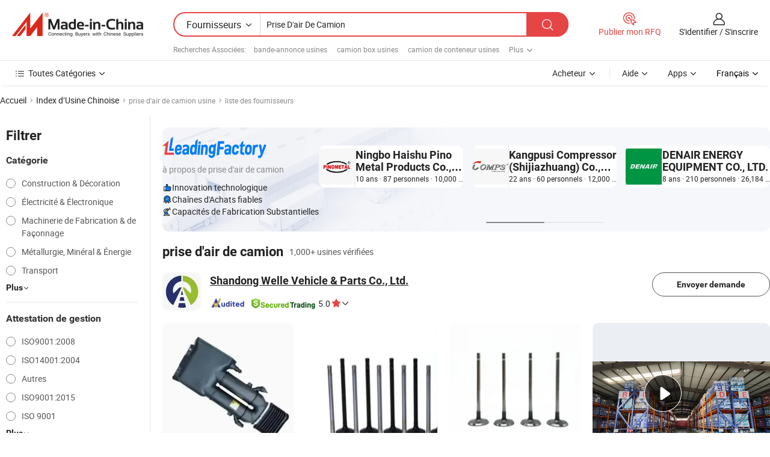

--- FILE ---
content_type: text/html;charset=UTF-8
request_url: https://fr.made-in-china.com/factory/truck-air-intake.html
body_size: 81998
content:
<!DOCTYPE HTML>
<html lang="fr" dir="ltr" >
<head>
            <base href="//fr.made-in-china.com" target="_top"/>
        <meta http-equiv="Content-Type" content="text/html; charset=utf-8" />
    <title>prise d'air de camion Usine, Chine prise d'air de camion Liste d'usine dont vous pouvez acheter directement.</title>
    <meta name="Keywords" content="prise d'air de camion Usine, Chine prise d'air de camion usine, Chinoise prise d'air de camion usines, Chinoisesprise d'air de camion fabricants, Chinois prise d'air de camion fournisseurs" />
    <meta name="Description" content="Trouver prise d'air de camion usine en Chine, prise d'air de camion Liste d'usine dont vous pouvez acheter des produits directement. Nous vous offrons une grande liste de Chinois fiables prise d'air de camion usines / fabricants, fournisseurs, exportateurs ou commerçants vérifiés par un inspecteur de troisième parti." />
    <link rel="canonical" href="https://fr.made-in-china.com/factory/truck-air-intake.html">
    <link rel="preload" href="https://www.micstatic.com/landing/www/qf-new/images/leading_factory_bg_16d08a06.webp" as="image" fetchpriority="high">
    <link rel="dns-prefetch" href="//www.micstatic.com">
<link rel="preconnect" href="//www.micstatic.com">
<link rel="dns-prefetch" href="//image.made-in-china.com">
<link rel="preconnect" href="//image.made-in-china.com">
<link rel="dns-prefetch" href="//pic.made-in-china.com">
<link rel="preconnect" href="//pic.made-in-china.com">
        <link type="text/css" rel="stylesheet" href="https://www.micstatic.com/common/css/base/pc_base_8dc983a5.css" /> <link type="text/css" rel="stylesheet" href="https://www.micstatic.com/landing/www/qf-new/css/qf_010be316.css" /> <link type="text/css" rel="stylesheet" href="https://www.micstatic.com/landing/www/qf-new/dist/css/future_affe6d58.css" /> <link type="text/css" rel="stylesheet" href="https://www.micstatic.com/landing/www/qf-new/dist/css/main_984ea7d2.css" /> <script type="module" src="https://www.micstatic.com/common/js/libs/esm/@msr/client@2/index_02329b7a.js"></script><link rel="alternate" hreflang="de" href="https://de.made-in-china.com/factory/truck-air-intake.html" />
            <link rel="alternate" hreflang="hi" href="https://hi.made-in-china.com/factory/truck-air-intake.html" />
            <link rel="alternate" hreflang="ru" href="https://ru.made-in-china.com/factory/truck-air-intake.html" />
            <link rel="alternate" hreflang="pt" href="https://pt.made-in-china.com/factory/truck-air-intake.html" />
            <link rel="alternate" hreflang="ko" href="https://kr.made-in-china.com/factory/truck-air-intake.html" />
            <link rel="alternate" hreflang="en" href="https://www.made-in-china.com/factory/truck-air-intake.html" />
            <link rel="alternate" hreflang="it" href="https://it.made-in-china.com/factory/truck-air-intake.html" />
            <link rel="alternate" hreflang="fr" href="https://fr.made-in-china.com/factory/truck-air-intake.html" />
            <link rel="alternate" hreflang="es" href="https://es.made-in-china.com/factory/truck-air-intake.html" />
            <link rel="alternate" hreflang="sa" href="https://sa.made-in-china.com/factory/truck-air-intake.html" />
            <link rel="alternate" hreflang="x-default" href="https://www.made-in-china.com/factory/truck-air-intake.html" />
            <link rel="alternate" hreflang="vi" href="https://vi.made-in-china.com/factory/truck-air-intake.html" />
            <link rel="alternate" hreflang="th" href="https://th.made-in-china.com/factory/truck-air-intake.html" />
            <link rel="alternate" hreflang="ja" href="https://jp.made-in-china.com/factory/truck-air-intake.html" />
            <link rel="alternate" hreflang="id" href="https://id.made-in-china.com/factory/truck-air-intake.html" />
            <link rel="alternate" hreflang="nl" href="https://nl.made-in-china.com/factory/truck-air-intake.html" />
            <link rel="alternate" hreflang="tr" href="https://tr.made-in-china.com/factory/truck-air-intake.html" />
    <!-- Polyfill Code Begin --><script chaset="utf-8" type="text/javascript" src="https://www.micstatic.com/polyfill/polyfill-simplify_eb12d58d.js"></script><!-- Polyfill Code End --></head>
<body probe-clarity="false" >
            <div id="header" ></div>
<script>
    function headerMlanInit() {
        const funcName = 'headerMlan';
        const app = new window[funcName]({target: document.getElementById('header'), props: {props: {"pageType":3,"logoTitle":"Fabricants et fournisseurs","logoUrl":null,"base":{"buyerInfo":{"service":"Service","newUserGuide":"Guide du Débutant","auditReport":"Audited Suppliers' Reports","meetSuppliers":"Meet Suppliers","onlineTrading":"Secured Trading Service","buyerCenter":"Centre d'Achat","contactUs":"Nous Contacter","search":"Découvrir","prodDirectory":"Répertoire des Produits","supplierDiscover":"Supplier Discover","sourcingRequest":"Publier la Demande d'Achat","quickLinks":"Quick Links","myFavorites":"Mes Favoris","visitHistory":"Historique de Navigation","buyer":"Acheteur","blog":"Perspectives Commerciales"},"supplierInfo":{"supplier":"Fournisseur","joinAdvance":"加入高级会员","tradeServerMarket":"外贸服务市场","memberHome":"外贸e家","cloudExpo":"Smart Expo云展会","onlineTrade":"交易服务","internationalLogis":"国际物流","northAmericaBrandSailing":"北美全渠道出海","micDomesticTradeStation":"中国制造网内贸站"},"helpInfo":{"whyMic":"Why Made-in-China.com","auditSupplierWay":"Comment Auditons-nous les Fournisseurs","securePaymentWay":"Comment Sécurisons-nous les Paiements","submitComplaint":"Soumettre une plainte","contactUs":"Nous Contacter","faq":"FAQ","help":"Aide"},"appsInfo":{"downloadApp":"Téléchargez l'App!","forBuyer":"Pour l'Acheteur","forSupplier":"Pour le Fournisseur","exploreApp":"Découvrez les Remises Exclusives de l'Application","apps":"Apps"},"languages":[{"lanCode":0,"simpleName":"en","name":"English","value":"//www.made-in-china.com/factory/truck-air-intake.html","htmlLang":"en"},{"lanCode":5,"simpleName":"es","name":"Español","value":"//es.made-in-china.com/factory/truck-air-intake.html","htmlLang":"es"},{"lanCode":4,"simpleName":"pt","name":"Português","value":"//pt.made-in-china.com/factory/truck-air-intake.html","htmlLang":"pt"},{"lanCode":2,"simpleName":"fr","name":"Français","value":"//fr.made-in-china.com/","htmlLang":"fr"},{"lanCode":3,"simpleName":"ru","name":"Русский язык","value":"//ru.made-in-china.com/factory/truck-air-intake.html","htmlLang":"ru"},{"lanCode":8,"simpleName":"it","name":"Italiano","value":"//it.made-in-china.com/factory/truck-air-intake.html","htmlLang":"it"},{"lanCode":6,"simpleName":"de","name":"Deutsch","value":"//de.made-in-china.com/factory/truck-air-intake.html","htmlLang":"de"},{"lanCode":7,"simpleName":"nl","name":"Nederlands","value":"//nl.made-in-china.com/factory/truck-air-intake.html","htmlLang":"nl"},{"lanCode":9,"simpleName":"sa","name":"العربية","value":"//sa.made-in-china.com/factory/truck-air-intake.html","htmlLang":"ar"},{"lanCode":11,"simpleName":"kr","name":"한국어","value":"//kr.made-in-china.com/factory/truck-air-intake.html","htmlLang":"ko"},{"lanCode":10,"simpleName":"jp","name":"日本語","value":"//jp.made-in-china.com/factory/truck-air-intake.html","htmlLang":"ja"},{"lanCode":12,"simpleName":"hi","name":"हिन्दी","value":"//hi.made-in-china.com/factory/truck-air-intake.html","htmlLang":"hi"},{"lanCode":13,"simpleName":"th","name":"ภาษาไทย","value":"//th.made-in-china.com/factory/truck-air-intake.html","htmlLang":"th"},{"lanCode":14,"simpleName":"tr","name":"Türkçe","value":"//tr.made-in-china.com/factory/truck-air-intake.html","htmlLang":"tr"},{"lanCode":15,"simpleName":"vi","name":"Tiếng Việt","value":"//vi.made-in-china.com/factory/truck-air-intake.html","htmlLang":"vi"},{"lanCode":16,"simpleName":"id","name":"Bahasa Indonesia","value":"//id.made-in-china.com/factory/truck-air-intake.html","htmlLang":"id"}],"showMlan":true,"showRules":false,"rules":"Rules","language":"fr","menu":"Menu","subTitle":null,"subTitleLink":null,"stickyInfo":null},"categoryRegion":{"categories":"Toutes Catégories","categoryList":[{"name":"Agriculture & Nourriture","value":"https://fr.made-in-china.com/category1_Agriculture-Food/Agriculture-Food_usssssssss.html","catCode":"1000000000"},{"name":"Vêtement & Accessoires","value":"https://fr.made-in-china.com/category1_Apparel-Accessories/Apparel-Accessories_uussssssss.html","catCode":"1100000000"},{"name":"Arts & Métiers","value":"https://fr.made-in-china.com/category1_Arts-Crafts/Arts-Crafts_uyssssssss.html","catCode":"1200000000"},{"name":"Pièces & Accessoires d'Auto et de Moto","value":"https://fr.made-in-china.com/category1_Auto-Motorcycle-Parts-Accessories/Auto-Motorcycle-Parts-Accessories_yossssssss.html","catCode":"2900000000"},{"name":"Sacs, Valises & Boîtes","value":"https://fr.made-in-china.com/category1_Bags-Cases-Boxes/Bags-Cases-Boxes_yhssssssss.html","catCode":"2600000000"},{"name":"Produits Chimiques","value":"https://fr.made-in-china.com/category1_Chemicals/Chemicals_uissssssss.html","catCode":"1300000000"},{"name":"Produits Informatiques","value":"https://fr.made-in-china.com/category1_Computer-Products/Computer-Products_iissssssss.html","catCode":"3300000000"},{"name":"Construction & Décoration","value":"https://fr.made-in-china.com/category1_Construction-Decoration/Construction-Decoration_ugssssssss.html","catCode":"1500000000"},{"name":"Électroniques de Consommation","value":"https://fr.made-in-china.com/category1_Consumer-Electronics/Consumer-Electronics_unssssssss.html","catCode":"1400000000"},{"name":"Électricité & Électronique","value":"https://fr.made-in-china.com/category1_Electrical-Electronics/Electrical-Electronics_uhssssssss.html","catCode":"1600000000"},{"name":"Meuble","value":"https://fr.made-in-china.com/category1_Furniture/Furniture_yessssssss.html","catCode":"2700000000"},{"name":"Santé & Hygiène","value":"https://fr.made-in-china.com/category1_Health-Medicine/Health-Medicine_uessssssss.html","catCode":"1700000000"},{"name":"Équipement Industriel & Composants","value":"https://fr.made-in-china.com/category1_Industrial-Equipment-Components/Industrial-Equipment-Components_inssssssss.html","catCode":"3400000000"},{"name":"Instruments & Compteurs","value":"https://fr.made-in-china.com/category1_Instruments-Meters/Instruments-Meters_igssssssss.html","catCode":"3500000000"},{"name":"Industrie Légère & Articles d'Usage Courant","value":"https://fr.made-in-china.com/category1_Light-Industry-Daily-Use/Light-Industry-Daily-Use_urssssssss.html","catCode":"1800000000"},{"name":"Luminaire & Éclairage","value":"https://fr.made-in-china.com/category1_Lights-Lighting/Lights-Lighting_isssssssss.html","catCode":"3000000000"},{"name":"Machinerie de Fabrication & de Façonnage","value":"https://fr.made-in-china.com/category1_Manufacturing-Processing-Machinery/Manufacturing-Processing-Machinery_uossssssss.html","catCode":"1900000000"},{"name":"Métallurgie, Minéral & Énergie","value":"https://fr.made-in-china.com/category1_Metallurgy-Mineral-Energy/Metallurgy-Mineral-Energy_ysssssssss.html","catCode":"2000000000"},{"name":"Fournitures de Bureau","value":"https://fr.made-in-china.com/category1_Office-Supplies/Office-Supplies_yrssssssss.html","catCode":"2800000000"},{"name":"Emballage & Impression","value":"https://fr.made-in-china.com/category1_Packaging-Printing/Packaging-Printing_ihssssssss.html","catCode":"3600000000"},{"name":"Sécurité & Protection","value":"https://fr.made-in-china.com/category1_Security-Protection/Security-Protection_ygssssssss.html","catCode":"2500000000"},{"name":"Service","value":"https://fr.made-in-china.com/category1_Service/Service_ynssssssss.html","catCode":"2400000000"},{"name":"Sports & Loisirs","value":"https://fr.made-in-china.com/category1_Sporting-Goods-Recreation/Sporting-Goods-Recreation_iussssssss.html","catCode":"3100000000"},{"name":"Textile","value":"https://fr.made-in-china.com/category1_Textile/Textile_yussssssss.html","catCode":"2100000000"},{"name":"Outils & Quincaillerie","value":"https://fr.made-in-china.com/category1_Tools-Hardware/Tools-Hardware_iyssssssss.html","catCode":"3200000000"},{"name":"Jouets","value":"https://fr.made-in-china.com/category1_Toys/Toys_yyssssssss.html","catCode":"2200000000"},{"name":"Transport","value":"https://fr.made-in-china.com/category1_Transportation/Transportation_yissssssss.html","catCode":"2300000000"}],"more":"Plus"},"searchRegion":{"show":true,"lookingFor":"Dites-nous ce que vous recherchez...","homeUrl":"//fr.made-in-china.com","products":"Produits","suppliers":"Fournisseurs","auditedFactory":null,"uploadImage":"Télécharger une image","max20MbPerImage":"Maximum 20 Mo par image","yourRecentKeywords":"Vos Mots clés Récents","clearHistory":"Effacer l'Historique","popularSearches":"Recherches Associées","relatedSearches":"Plus","more":null,"maxSizeErrorMsg":"Le téléchargement a échoué. La taille maximale de l'image est de 20 Mo.","noNetworkErrorMsg":"Pas de connexion réseau. Veuillez vérifier vos paramètres réseau et réessayer.","uploadFailedErrorMsg":"Échec du téléchargement.Format d'image incorrect. Formats pris en charge: JPG, PNG, BMP.","relatedList":[{"word":"bande-annonce usines","adsData":"","link":"https://fr.made-in-china.com/factory/trailer.html","title":"bande-annonce usines"},{"word":"camion box usines","adsData":"","link":"https://fr.made-in-china.com/factory/box-truck.html","title":"camion box usines"},{"word":"camion de conteneur usines","adsData":"","link":"https://fr.made-in-china.com/factory/container-truck.html","title":"camion de conteneur usines"},{"word":"camion de mine usines","adsData":"","link":"https://fr.made-in-china.com/factory/mining-truck.html","title":"camion de mine usines"},{"word":"camion lourd usines","adsData":"","link":"https://fr.made-in-china.com/factory/heavy-truck.html","title":"camion lourd usines"},{"word":"camion howo usines","adsData":"","link":"https://fr.made-in-china.com/factory/howo-truck.html","title":"camion howo usines"},{"word":"camion benne usines","adsData":"","link":"https://fr.made-in-china.com/factory/dump-truck.html","title":"camion benne usines"},{"word":"chariots élévateurs diesel usines","adsData":"","link":"https://fr.made-in-china.com/factory/diesel-forklifts.html","title":"chariots élévateurs diesel usines"},{"word":"camion de mine usines","adsData":"","link":"https://fr.made-in-china.com/factory/mine-truck.html","title":"camion de mine usines"},{"word":"camion usines","adsData":"","link":"https://fr.made-in-china.com/factory/truck.html","title":"camion usines"}],"relatedTitle":null,"relatedTitleLink":null,"formParams":null,"mlanFormParams":{"keyword":"Prise D'air De Camion","inputkeyword":"Prise D'air De Camion","type":null,"currentTab":null,"currentPage":null,"currentCat":null,"currentRegion":null,"currentProp":null,"submitPageUrl":null,"parentCat":null,"otherSearch":null,"currentAllCatalogCodes":null,"sgsMembership":null,"memberLevel":null,"topOrder":null,"size":null,"more":"plus","less":"less","staticUrl50":null,"staticUrl10":null,"staticUrl30":null,"condition":"1","conditionParamsList":[{"condition":"0","conditionName":null,"action":"/productSearch?keyword=#word#","searchUrl":null,"inputPlaceholder":null},{"condition":"1","conditionName":null,"action":"https://fr.made-in-china.com/companySearch?keyword=#word#","searchUrl":null,"inputPlaceholder":null}]},"enterKeywordTips":"Veuillez entrer un mot-clé au moins pour votre recherche.","openMultiSearch":false},"frequentRegion":{"rfq":{"rfq":"Publier mon RFQ","searchRfq":"Search RFQs","acquireRfqHover":"Dites-nous ce dont vous avez besoin et essayez la méthode simple pour obtenir des devis !","searchRfqHover":"Discover quality RFQs and connect with big-budget buyers"},"account":{"account":"Compte","signIn":"S'identifier","join":"S'inscrire","newUser":"Nouvel Utilisateur","joinFree":"S'inscrire","or":"Ou","socialLogin":"En cliquant sur Se connecter, S'inscrire gratuitement ou Continuer avec Facebook, Linkedin, Twitter, Google, %s, j'accepte le %sUser Agreement%s et la %sPrivacy Policy%s","message":"Messages","quotes":"Citations","orders":"Ordres","favorites":"Collection","visitHistory":"Historique de Navigation","postSourcingRequest":"Publier la Demande d'Achat","hi":"Bonjour","signOut":"Se Déconnecter","manageProduct":"Gérer les produits","editShowroom":"Modifier la salle d'exposition","username":"","userType":null,"foreignIP":true,"currentYear":2026,"userAgreement":"Accord d’Utilisateur","privacyPolicy":"Politique de Confidentialité"},"message":{"message":"Messages","signIn":"S'identifier","join":"S'inscrire","newUser":"Nouvel Utilisateur","joinFree":"S'inscrire","viewNewMsg":"Sign in to view the new messages","inquiry":"Demandes","rfq":"RFQs","awaitingPayment":"Awaiting payments","chat":"Discuter","awaitingQuotation":"En attente de devis"},"cart":{"cart":"Panier de Demande"}},"busiRegion":null,"previewRegion":null,"relatedQpSync":true,"relatedQpSearchUrl":"https://www.made-in-china.com/multi-search/getHeadRelatedQp?word=truck air intake&headQpType=QF&lanCode=2"}}});
		const hoc=o=>(o.__proto__.$get=function(o){return this.$$.ctx[this.$$.props[o]]},o.__proto__.$getKeys=function(){return Object.keys(this.$$.props)},o.__proto__.$getProps=function(){return this.$get("props")},o.__proto__.$setProps=function(o){var t=this.$getKeys(),s={},p=this;t.forEach(function(o){s[o]=p.$get(o)}),s.props=Object.assign({},s.props,o),this.$set(s)},o.__proto__.$help=function(){console.log("\n            $set(props): void             | 设置props的值\n            $get(key: string): any        | 获取props指定key的值\n            $getKeys(): string[]          | 获取props所有key\n            $getProps(): any              | 获取props里key为props的值（适用nail）\n            $setProps(params: any): void  | 设置props里key为props的值（适用nail）\n            $on(ev, callback): func       | 添加事件监听，返回移除事件监听的函数\n            $destroy(): void              | 销毁组件并触发onDestroy事件\n        ")},o);
        window[`${funcName}Api`] = hoc(app);
    };
</script><script type="text/javascript" crossorigin="anonymous" onload="headerMlanInit()" src="https://www.micstatic.com/nail/pc/header-mlan_6f301846.js"></script>    <input type="hidden" id="lanCode" name="lanCode" value="2">
    <input type="hidden" id="lan" name="lan" value="fr">
    <input type="hidden" name="is_track_single_page" id="is_track_single_page" />
<input id="sensor_pg_v" type="hidden" value="tp:103,stp:10302,st:qf,m:truck-air-intake,p:1" />
    <input type="hidden" id="J-searchWord" value="truck-air-intake"/>
<!-- 设置 Clarity 标签内容 -->
<!-- 引入 Clarity 脚本 -->
            <script type="application/ld+json">
        	{"contentUrl":"https://v.made-in-china.com/ucv/sbr/00904beb3c4aeedd33b084c9eabeeb/13b059590610320954127254687748_h264_def.mp4","description":"Trouver prise d&apos;air de camion usine en Chine, prise d&apos;air de camion Liste d&apos;usine dont vous pouvez acheter des produits directement. Nous vous offrons une grande liste de Chinois fiables prise d&apos;air de camion usines / fabricants, fournisseurs, exportateurs ou commerçants vérifiés par un inspecteur de troisième parti.","name":"prise d&apos;air de camion Usine, Chine prise d&apos;air de camion Liste d&apos;usine dont vous pouvez acheter directement.","@context":"http://schema.org","@type":"VideoObject","thumbnailUrl":"http://image.made-in-china.com/312f0j00GESYpzVJvWrh/3-31-mp4.jpg","uploadDate":"2025-03-31T10:57:29+08:00"}
    	</script>
    <script id="introText" type="text/html">
        <h3>Qu'est-ce qu'un système d'admission d'air de camion ?</h3>
<p>Le système d'admission d'air d'un camion est un composant crucial du moteur d'un véhicule, responsable de la livraison de l'air nécessaire au moteur pour la combustion. Ce système se compose généralement de plusieurs pièces, y compris le filtre à air, le collecteur d'admission et le corps de papillon. La fonction principale du système d'admission d'air est de garantir que de l'air propre et filtré entre dans le moteur, ce qui est essentiel pour des performances et une efficacité optimales. Un système d'admission d'air bien fonctionnant peut améliorer la puissance du moteur, améliorer l'efficacité énergétique et réduire les émissions.</p>
<p>Le filtre à air est la première ligne de défense dans le système d'admission d'air, piégeant la saleté, la poussière et d'autres contaminants qui pourraient nuire au moteur. Un entretien régulier du filtre à air est vital, car un filtre obstrué peut restreindre le flux d'air, entraînant une diminution des performances du moteur. Le collecteur d'admission dirige ensuite l'air filtré vers la chambre de combustion du moteur, où il se mélange avec le carburant pour la combustion. Le corps de papillon contrôle la quantité d'air entrant dans le moteur, répondant à l'accélération du conducteur.</p>
<p>En résumé, comprendre le système d'admission d'air d'un camion est essentiel pour tout propriétaire ou passionné de camion. Un entretien régulier et un remplacement opportun des composants peuvent conduire à une amélioration des performances du moteur et à une longévité accrue.</p>
<h3>Comment un système d'admission d'air de camion affecte-t-il les performances du moteur ?</h3>
<p>Le système d'admission d'air joue un rôle significatif dans la détermination des performances du moteur d'un camion. La quantité et la qualité de l'air qui pénètrent dans le moteur influencent directement sa puissance, son efficacité énergétique et sa réactivité globale. Lorsque le système d'admission d'air fonctionne de manière optimale, il permet un mélange air-carburant approprié, ce qui est crucial pour une combustion efficace.</p>
<p>Un système d'admission d'air bien conçu peut améliorer les performances du moteur en augmentant le flux d'air. Cela est particulièrement important pour les camions utilisés pour des tâches lourdes, car ils nécessitent plus de puissance pour fonctionner efficacement. Passer à un système d'admission d'air haute performance peut entraîner des améliorations notables en termes de puissance et de couple, permettant au camion de gérer des charges plus lourdes et de naviguer plus efficacement dans des terrains difficiles.</p>
<p>De plus, un système d'admission d'air efficace peut améliorer l'efficacité énergétique. Lorsque le moteur reçoit la bonne quantité d'air, il peut brûler le carburant plus complètement, ce qui conduit à une meilleure consommation. Cela est particulièrement bénéfique pour les propriétaires de camions qui parcourent fréquemment de longues distances ou utilisent leurs véhicules à des fins commerciales.</p>
<p>En conclusion, le système d'admission d'air est un composant vital qui affecte considérablement les performances du moteur. Des vérifications régulières et des mises à niveau potentielles peuvent conduire à une puissance, une efficacité et une expérience de conduite globales améliorées.</p>
<h3>Quels sont les signes d'un système d'admission d'air de camion défaillant ?</h3>
<p>Reconnaître les signes d'un système d'admission d'air de camion défaillant est crucial pour maintenir la santé et les performances du moteur. Plusieurs symptômes peuvent indiquer que le système d'admission d'air ne fonctionne pas correctement. L'un des signes les plus courants est une diminution des performances du moteur. Si le camion semble lent ou peu réactif, cela peut être dû à un flux d'air restreint causé par un filtre à air obstrué ou d'autres problèmes au sein du système d'admission.</p>
<p>Un autre signe à surveiller est une baisse de l'efficacité énergétique. Si le camion consomme plus de carburant que d'habitude, cela pourrait être le résultat d'un mélange air-carburant inapproprié dû à un système d'admission d'air défaillant. De plus, des bruits de moteur inhabituels, tels que des sifflements ou des bruits de chuchotement, peuvent indiquer des fuites d'air dans le système d'admission, ce qui peut perturber les performances du moteur.</p>
<p>Les voyants de contrôle du moteur peuvent également être déclenchés par des problèmes au sein du système d'admission d'air. Si le voyant s'allume, il est essentiel de faire diagnostiquer le véhicule pour déterminer si l'admission d'air en est la cause. Enfin, si le camion émet une fumée d'échappement excessive, cela peut être un signe de combustion incomplète due à une admission d'air insuffisante.</p>
<p>En résumé, être conscient de ces signes peut aider les propriétaires de camions à résoudre rapidement les problèmes d'admission d'air, garantissant des performances optimales du moteur et une longévité accrue.</p>
<h3>Comment nettoyer un système d'admission d'air de camion ?</h3>
<p>Le nettoyage du système d'admission d'air d'un camion est une tâche d'entretien essentielle qui peut aider à améliorer les performances et l'efficacité du moteur. Le processus implique généralement plusieurs étapes pour s'assurer que l'ensemble du système est exempt de saleté et de débris. Tout d'abord, il est crucial de rassembler les outils et matériaux nécessaires, y compris une solution de nettoyage spécifiquement conçue pour les systèmes d'admission d'air, une brosse douce et un chiffon propre.</p>
<p>Commencez par déconnecter la batterie pour assurer la sécurité pendant le processus de nettoyage. Ensuite, retirez le filtre à air et inspectez-le pour tout signe de dommage ou de saleté excessive. S'il est réutilisable, nettoyez-le selon les instructions du fabricant. S'il est trop sale ou endommagé, envisagez de le remplacer par un nouveau.</p>
<p>Une fois le filtre à air pris en charge, procédez au nettoyage du collecteur d'admission et du corps de papillon. Utilisez la solution de nettoyage et une brosse douce pour frotter délicatement toute accumulation de carbone ou de saleté. Faites attention à ne pas endommager les composants sensibles pendant ce processus. Après le nettoyage, essuyez les surfaces avec un chiffon propre pour enlever tout résidu restant.</p>
<p>Enfin, réassemblez le système d'admission d'air, en vous assurant que tous les composants sont solidement fixés. Reconnectez la batterie et démarrez le moteur pour vérifier toute irrégularité. Un nettoyage régulier du système d'admission d'air peut conduire à un meilleur flux d'air, une meilleure efficacité énergétique et des performances améliorées du moteur.</p>
    </script>
<!-- SONA2024 2.2.1 --><div id="first-screen-block"><div class="crumb" itemscope="" itemType="https://schema.org/BreadcrumbList"><span itemProp="itemListElement" itemscope="" itemType="https://schema.org/ListItem"><a rel="nofollow" href="/" itemProp="item"><span itemProp="name">Accueil</span></a><meta itemProp="position" content="1"/></span><img src="https://www.micstatic.com/landing/www/qf-new/dist/assets/arrow-right-Bd5qwbiu.svg" alt="arrow-right"/><span itemProp="itemListElement" itemscope="" itemType="https://schema.org/ListItem"><a href="/factory-index/t.html" itemProp="item"><span itemProp="name">Index d’Usine Chinoise</span></a><meta itemProp="position" content="2"/></span><img src="https://www.micstatic.com/landing/www/qf-new/dist/assets/arrow-right-Bd5qwbiu.svg" alt="arrow-right"/><span class="gray-crumb">prise d&#x27;air de camion usine</span><img src="https://www.micstatic.com/landing/www/qf-new/dist/assets/arrow-right-Bd5qwbiu.svg" alt="arrow-right"/><span class="gray-crumb">liste des fournisseurs</span></div><div class="page-top-wrapper"><div class="filter-wrapper"><div class="filter-title">Filtrer</div><div class="filter-groups" faw-module="filter"><form action="#" class="ft-form is-horizontal qf-filter-form"><div class="filter-group"><div class="filter-group-header"><span class="filter-group-title">Catégorie</span></div><div class="ft-form-item"><div class="ft-form-item-control"><div class="ft-form-item-input"><div class="ft-radio-group is-vertical"><label class="ft-radio is-primary"><input type="radio" value="1500000000" ads-data="" name="catCode"/><span class="ft-radio-front"></span><span class="ft-radio-label">Construction &amp; Décoration</span></label><label class="ft-radio is-primary"><input type="radio" value="1600000000" ads-data="" name="catCode"/><span class="ft-radio-front"></span><span class="ft-radio-label">Électricité &amp; Électronique</span></label><label class="ft-radio is-primary"><input type="radio" value="1900000000" ads-data="" name="catCode"/><span class="ft-radio-front"></span><span class="ft-radio-label">Machinerie de Fabrication &amp; de Façonnage</span></label><label class="ft-radio is-primary"><input type="radio" value="2000000000" ads-data="" name="catCode"/><span class="ft-radio-front"></span><span class="ft-radio-label">Métallurgie, Minéral &amp; Énergie</span></label><label class="ft-radio is-primary"><input type="radio" value="2300000000" ads-data="" name="catCode"/><span class="ft-radio-front"></span><span class="ft-radio-label">Transport</span></label></div></div></div></div><div class="view-more-btn" ads-data="st:14"><span>Plus</span><i class="ob-icon icon-down"></i></div></div><div class="filter-group"><div class="filter-group-header"><span class="filter-group-title">Attestation de gestion</span></div><div class="ft-form-item"><div class="ft-form-item-control"><div class="ft-form-item-input"><div class="ft-radio-group is-vertical"><label class="ft-radio is-primary"><input type="radio" value="-1" ads-data="" name="managementCertification"/><span class="ft-radio-front"></span><span class="ft-radio-label">ISO9001:2008</span></label><label class="ft-radio is-primary"><input type="radio" value="-2" ads-data="" name="managementCertification"/><span class="ft-radio-front"></span><span class="ft-radio-label">ISO14001:2004</span></label><label class="ft-radio is-primary"><input type="radio" value="-4" ads-data="" name="managementCertification"/><span class="ft-radio-front"></span><span class="ft-radio-label">Autres</span></label><label class="ft-radio is-primary"><input type="radio" value="-5" ads-data="" name="managementCertification"/><span class="ft-radio-front"></span><span class="ft-radio-label">ISO9001:2015</span></label><label class="ft-radio is-primary"><input type="radio" value="10" ads-data="" name="managementCertification"/><span class="ft-radio-front"></span><span class="ft-radio-label">ISO 9001</span></label></div></div></div></div><div class="view-more-btn" ads-data="st:14"><span>Plus</span><i class="ob-icon icon-down"></i></div></div><div class="filter-group"><div class="filter-group-header"><span class="filter-group-title">Capacité de R&amp;D</span></div><div class="ft-form-item"><div class="ft-form-item-control"><div class="ft-form-item-input"><div class="ft-radio-group is-vertical"><label class="ft-radio is-primary"><input type="radio" value="4" ads-data="" name="rdCapacity"/><span class="ft-radio-front"></span><span class="ft-radio-label">OEM</span></label><label class="ft-radio is-primary"><input type="radio" value="5" ads-data="" name="rdCapacity"/><span class="ft-radio-front"></span><span class="ft-radio-label">ODM</span></label><label class="ft-radio is-primary"><input type="radio" value="6" ads-data="" name="rdCapacity"/><span class="ft-radio-front"></span><span class="ft-radio-label">Marque Propre</span></label><label class="ft-radio is-primary"><input type="radio" value="99" ads-data="" name="rdCapacity"/><span class="ft-radio-front"></span><span class="ft-radio-label">Autres</span></label></div></div></div></div></div><div class="filter-group"><div class="filter-group-header"><span class="filter-group-title">Revenu Annuel</span></div><div class="ft-form-item"><div class="ft-form-item-control"><div class="ft-form-item-input"><div class="ft-radio-group is-vertical"><label class="ft-radio is-primary"><input type="radio" value="1" ads-data="" name="annualRevenue"/><span class="ft-radio-front"></span><span class="ft-radio-label">Moins de 1 Million $ US</span></label><label class="ft-radio is-primary"><input type="radio" value="2" ads-data="" name="annualRevenue"/><span class="ft-radio-front"></span><span class="ft-radio-label">1 ~ 2,5 millions de dollars</span></label><label class="ft-radio is-primary"><input type="radio" value="3" ads-data="" name="annualRevenue"/><span class="ft-radio-front"></span><span class="ft-radio-label">2,5 ~ 5 millions de dollars</span></label><label class="ft-radio is-primary"><input type="radio" value="4" ads-data="" name="annualRevenue"/><span class="ft-radio-front"></span><span class="ft-radio-label">5 ~ 10 millions de dollars</span></label><label class="ft-radio is-primary"><input type="radio" value="5" ads-data="" name="annualRevenue"/><span class="ft-radio-front"></span><span class="ft-radio-label">10 ~ 50 millions de dollars</span></label></div></div></div></div><div class="view-more-btn" ads-data="st:14"><span>Plus</span><i class="ob-icon icon-down"></i></div></div><div class="filter-group"><div class="filter-group-header"><span class="filter-group-title">Nombre d&#x27;employés</span></div><div class="ft-form-item"><div class="ft-form-item-control"><div class="ft-form-item-input"><div class="ft-radio-group is-vertical"><label class="ft-radio is-primary"><input type="radio" value="1" ads-data="" name="employeeNum"/><span class="ft-radio-front"></span><span class="ft-radio-label">Moins de 5 Personnes</span></label><label class="ft-radio is-primary"><input type="radio" value="2" ads-data="" name="employeeNum"/><span class="ft-radio-front"></span><span class="ft-radio-label">5-50 Personnes</span></label><label class="ft-radio is-primary"><input type="radio" value="3" ads-data="" name="employeeNum"/><span class="ft-radio-front"></span><span class="ft-radio-label">51-200 Personnes</span></label><label class="ft-radio is-primary"><input type="radio" value="4" ads-data="" name="employeeNum"/><span class="ft-radio-front"></span><span class="ft-radio-label">201-500 Personnes</span></label><label class="ft-radio is-primary"><input type="radio" value="5" ads-data="" name="employeeNum"/><span class="ft-radio-front"></span><span class="ft-radio-label">501-1000 Personnes</span></label></div></div></div></div><div class="view-more-btn" ads-data="st:14"><span>Plus</span><i class="ob-icon icon-down"></i></div></div><div class="filter-group"><div class="filter-group-header"><span class="filter-group-title">Province &amp; Région</span></div><div class="ft-form-item"><div class="ft-form-item-control"><div class="ft-form-item-input"><div class="ft-radio-group is-vertical"><label class="ft-radio is-primary"><input type="radio" value="Anhui" ads-data="" name="province"/><span class="ft-radio-front"></span><span class="ft-radio-label">Anhui</span></label><label class="ft-radio is-primary"><input type="radio" value="Beijing" ads-data="" name="province"/><span class="ft-radio-front"></span><span class="ft-radio-label">Beijing</span></label><label class="ft-radio is-primary"><input type="radio" value="Chongqing" ads-data="" name="province"/><span class="ft-radio-front"></span><span class="ft-radio-label">Chongqing</span></label><label class="ft-radio is-primary"><input type="radio" value="Fujian" ads-data="" name="province"/><span class="ft-radio-front"></span><span class="ft-radio-label">Fujian</span></label><label class="ft-radio is-primary"><input type="radio" value="Guangdong" ads-data="" name="province"/><span class="ft-radio-front"></span><span class="ft-radio-label">Guangdong</span></label></div></div></div></div><div class="view-more-btn" ads-data="st:14"><span>Plus</span><i class="ob-icon icon-down"></i></div></div><div class="filter-group filter-audited"><div class="ft-form-item"><div class="ft-form-item-control"><div class="ft-form-item-input"><div class="ft-radio-group is-vertical"><label class="ft-radio is-primary"><input type="radio" value="1" ads-data="" name="auditedSuppliers"/><span class="ft-radio-front"></span><span class="ft-radio-label"><img src="https://www.micstatic.com/landing/www/qf-new/dist/assets/audited-DQjVuQn9.png" width="57.5" height="20" alt="Fournisseurs vérifiés par les services d&#x27;inspection."/></span></label></div></div></div></div></div></form></div></div><div class="page-top-content"><div class="leading-factory-wrapper leading-factory-has-data" faw-module="leading_factory" faw-exposure="true"><div class="leading-factory-container"><div class="leading-factory-left no-data"><div class="leading-factory-logo"><img src="https://www.micstatic.com/landing/www/qf-new/dist/assets/leading_factory-CY6-Z8Up.png" alt=""/></div><div class="leading-factory-subtitle" title="à propos de prise d&#x27;air de camion">à propos de prise d&#x27;air de camion</div><ul class="leading-factory-features"><li class="feature-item"><img src="https://www.micstatic.com/landing/www/qf-new/dist/assets/leading_factory_icon1-b9txvrsa.png" alt=""/><span class="feature-text" title="Innovation technologique">Innovation technologique</span></li><li class="feature-item"><img src="https://www.micstatic.com/landing/www/qf-new/dist/assets/leading_factory_icon2-D_fmzuKW.png" alt=""/><span class="feature-text" title="Chaînes d&#x27;Achats fiables">Chaînes d&#x27;Achats fiables</span></li><li class="feature-item"><img src="https://www.micstatic.com/landing/www/qf-new/dist/assets/leading_factory_icon3-B93UAk-m.png" alt=""/><span class="feature-text" title="Capacités de Fabrication Substantielles">Capacités de Fabrication Substantielles</span></li></ul></div><div class="factory-card-skeleton"><div class="factory-logo-box-skeleton"><div class="skeleton rectangle skeleton-animated"></div></div><div class="factory-divider-skeleton"></div><div class="factory-content-skeleton"><div class="skeleton rectangle skeleton-animated"></div></div></div><div class="factory-card-skeleton"><div class="factory-logo-box-skeleton"><div class="skeleton rectangle skeleton-animated"></div></div><div class="factory-divider-skeleton"></div><div class="factory-content-skeleton"><div class="skeleton rectangle skeleton-animated"></div></div></div></div></div><h1 class="company-list-top"><span class="search-word" title="prise d&#x27;air de camion">prise d&#x27;air de camion</span><span class="tip-text">1,000+ usines vérifiées</span></h1><div class="company-list-wrapper" faw-module="factory_list"><div class="company-list-wrap"><div class="company-list"><div class="company-item"><div class="com-title"><div class="com-title-left"><a class="com-pic" href="https://fr.made-in-china.com/co_welle8888/" target="_blank" ads-data="st:3,a:1,pcid:sFzAbPeVCgiJ,flx_deliv_tp:comb,ads_id:,ads_tp:,srv_id:"><img src="//image.made-in-china.com/206f0j00VtDfprodVUzq/Shandong-Welle-Vehicle-Parts-Co-Ltd-.jpg"/></a><div class="com-title-wrap"><h2 class="com-title-txt"><a href="https://fr.made-in-china.com/co_welle8888/" target="_blank" ads-data="st:3,a:1,pcid:sFzAbPeVCgiJ,flx_deliv_tp:comb,ads_id:,ads_tp:,srv_id:">Shandong Welle Vehicle & Parts Co., Ltd.</a></h2><div class="com-detail"><a class="audited-icon" href="https://fr.made-in-china.com/co_welle8888/company_info.html" target="_blank" ads-data="st:3,a:1,pcid:sFzAbPeVCgiJ,flx_deliv_tp:comb,ads_id:,ads_tp:,srv_id:"><img src="https://www.micstatic.com/landing/www/qf-new/dist/assets/as-mQl-B1co.svg"/></a><div class="secured-trading-logo"><a href="https://fr.made-in-china.com/co_welle8888/company_info.html" target="_blank" ads-data="st:3,a:1,pcid:sFzAbPeVCgiJ,flx_deliv_tp:comb,ads_id:,ads_tp:,srv_id:"><img src="https://www.micstatic.com/landing/www/qf-new/dist/assets/secured-trading-logo-CrIMDkC9.png"/></a></div><a class="com-rate" href="https://fr.made-in-china.com/co_welle8888/company_info.html" target="_blank" ads-data="st:3,a:1,pcid:sFzAbPeVCgiJ,flx_deliv_tp:comb,ads_id:,ads_tp:,srv_id:"><span class="rate">5.0<i class="ob-icon icon-star-f"></i></span></a><a class="com-info" href="https://fr.made-in-china.com/co_welle8888/" target="_blank" ads-data="st:3,a:1,pcid:sFzAbPeVCgiJ,flx_deliv_tp:comb,ads_id:,ads_tp:,srv_id:"><i class="ob-icon icon-down"></i></a></div></div></div><div class="com-btn"><a rel="nofollow" ads-data="st:24,a:1,pcid:sFzAbPeVCgiJ,flx_deliv_tp:comb,ads_id:,ads_tp:,srv_id:" class="ft-btn ft-btn-outline-primary ft-btn-round inquiry-btn" href="https://www.made-in-china.com/sendInquiry/shrom_sFzAbPeVCgiJ_sFzAbPeVCgiJ.html?from=search&amp;type=cs&amp;target=com&amp;word=truck-air-intake&amp;plant=fr" target="_blank">Envoyer demande</a></div></div><div class="com-content"><div class="com-product"><div class="prod-item" faw-exposure="true" ads-data="a:1,pcid:sFzAbPeVCgiJ,pdid:pEFUrcXYOsRJ,flx_deliv_tp:comb,ads_id:,ads_tp:,srv_id:"><a href="https://fr.made-in-china.com/co_welle8888/product_Cab-Air-Intake-Pipe-Assy-for-HOWO-Shacman-Wg9725190001-Tractor-Dump-Truck_ysroeysygy.html" target="_blank"><div class="prod-pic" ads-data="st:8,a:1,pcid:sFzAbPeVCgiJ,pdid:pEFUrcXYOsRJ,flx_deliv_tp:comb,ads_id:,ads_tp:,srv_id:"><img src="https://image.made-in-china.com/221f0j00HCeqKfojlizN/Cab-Air-Intake-Pipe-Assy-for-HOWO-Shacman-Wg9725190001-Tractor-Dump-Truck.webp" alt="Tuyau d&#x27;admission d&#x27;air de cabine pour camion benne HOWO Shacman Wg9725190001" title="Tuyau d&#x27;admission d&#x27;air de cabine pour camion benne HOWO Shacman Wg9725190001"/></div><div class="prod-info"><h3 class="prod-name" ads-data="st:2,a:1,pcid:sFzAbPeVCgiJ,pdid:pEFUrcXYOsRJ,flx_deliv_tp:comb,ads_id:,ads_tp:,srv_id:"><span title="Tuyau d&#x27;admission d&#x27;air de cabine pour camion benne HOWO Shacman Wg9725190001">Tuyau d'admission d'air de cabine pour camion benne HOWO Shacman Wg9725190001</span></h3><div class="prod-price"><span><strong class="price"><span>45,00</span>-<span>55,00</span> $US</strong></span></div><div class="prod-moq"><span>10<!-- --> <!-- -->Pièces</span><span class="moq-text">(MOQ)</span></div></div></a></div><div class="prod-item" faw-exposure="true" ads-data="a:1,pcid:sFzAbPeVCgiJ,pdid:lJhpkTPYOdUo,flx_deliv_tp:comb,ads_id:,ads_tp:,srv_id:"><a href="https://fr.made-in-china.com/co_welle8888/product_Manufacturer-Auto-Parts-Intake-Exhaust-Engine-Valve-Vg1246050021_ysogighnuy.html" target="_blank"><div class="prod-pic" ads-data="st:8,a:1,pcid:sFzAbPeVCgiJ,pdid:lJhpkTPYOdUo,flx_deliv_tp:comb,ads_id:,ads_tp:,srv_id:"><img src="https://image.made-in-china.com/221f0j00bBpqPyLSAjzf/Manufacturer-Auto-Parts-Intake-Exhaust-Engine-Valve-Vg1246050021.webp" alt="Fabricant Pièces Auto Admission Échappement Soupape Moteur Vg1246050021" title="Fabricant Pièces Auto Admission Échappement Soupape Moteur Vg1246050021"/></div><div class="prod-info"><h3 class="prod-name" ads-data="st:2,a:1,pcid:sFzAbPeVCgiJ,pdid:lJhpkTPYOdUo,flx_deliv_tp:comb,ads_id:,ads_tp:,srv_id:"><span title="Fabricant Pièces Auto Admission Échappement Soupape Moteur Vg1246050021">Fabricant Pièces Auto Admission Échappement Soupape Moteur Vg1246050021</span></h3><div class="prod-price"><span><strong class="price"><span>4,50</span>-<span>4,80</span> $US</strong></span></div><div class="prod-moq"><span>500<!-- --> <!-- -->Sets</span><span class="moq-text">(MOQ)</span></div></div></a></div><div class="prod-item" faw-exposure="true" ads-data="a:1,pcid:sFzAbPeVCgiJ,pdid:bQhpKdzcCwYx,flx_deliv_tp:comb,ads_id:,ads_tp:,srv_id:"><a href="https://fr.made-in-china.com/co_welle8888/product_Genuine-Engine-Parts-Intake-Valve-Exhaust-Valve-61460050007-61560050006-for-Wd615_ysogieshoy.html" target="_blank"><div class="prod-pic" ads-data="st:8,a:1,pcid:sFzAbPeVCgiJ,pdid:bQhpKdzcCwYx,flx_deliv_tp:comb,ads_id:,ads_tp:,srv_id:"><img src="https://image.made-in-china.com/221f0j00qMzoJBiZQjrK/Genuine-Engine-Parts-Intake-Valve-Exhaust-Valve-61460050007-61560050006-for-Wd615.webp" alt="Pièces de moteur authentiques soupape d&#x27;admission soupape d&#x27;échappement 61460050007 61560050006 pour Wd615" title="Pièces de moteur authentiques soupape d&#x27;admission soupape d&#x27;échappement 61460050007 61560050006 pour Wd615"/></div><div class="prod-info"><h3 class="prod-name" ads-data="st:2,a:1,pcid:sFzAbPeVCgiJ,pdid:bQhpKdzcCwYx,flx_deliv_tp:comb,ads_id:,ads_tp:,srv_id:"><span title="Pièces de moteur authentiques soupape d&#x27;admission soupape d&#x27;échappement 61460050007 61560050006 pour Wd615">Pièces de moteur authentiques soupape d'admission soupape d'échappement 61460050007 61560050006 pour Wd615</span></h3><div class="prod-price"><span><strong class="price"><span>4,50</span>-<span>4,80</span> $US</strong></span></div><div class="prod-moq"><span>500<!-- --> <!-- -->Sets</span><span class="moq-text">(MOQ)</span></div></div></a></div><div class="prod-item" faw-exposure="true" ads-data="a:1,pcid:sFzAbPeVCgiJ,pdid:WmarXuDJJdRK,flx_deliv_tp:comb,ads_id:,ads_tp:,srv_id:"><a href="https://fr.made-in-china.com/co_welle8888/product_Good-Performance-Auto-Engine-Replacement-Parts-Intake-Valves_ysouneegiy.html" target="_blank"><div class="prod-pic" ads-data="st:8,a:1,pcid:sFzAbPeVCgiJ,pdid:WmarXuDJJdRK,flx_deliv_tp:comb,ads_id:,ads_tp:,srv_id:"><img src="https://image.made-in-china.com/221f0j00eCBkJMaEEipv/Good-Performance-Auto-Engine-Replacement-Parts-Intake-Valves.webp" alt="Pièces de remplacement de moteur automobile de bonne performance, soupapes d&#x27;admission" title="Pièces de remplacement de moteur automobile de bonne performance, soupapes d&#x27;admission"/></div><div class="prod-info"><h3 class="prod-name" ads-data="st:2,a:1,pcid:sFzAbPeVCgiJ,pdid:WmarXuDJJdRK,flx_deliv_tp:comb,ads_id:,ads_tp:,srv_id:"><span title="Pièces de remplacement de moteur automobile de bonne performance, soupapes d&#x27;admission">Pièces de remplacement de moteur automobile de bonne performance, soupapes d'admission</span></h3><div class="prod-price"><span><strong class="price"><span>4,50</span>-<span>4,78</span> $US</strong></span></div><div class="prod-moq"><span>50<!-- --> <!-- -->Pièces</span><span class="moq-text">(MOQ)</span></div></div></a></div></div><div class="com-video"><div faw-exposure="true"><div class="swiper ft-swiper product-swiper" dir="ltr"><div class="swiper-wrapper"><div class="swiper-slide swiper-slide-duplicate" data-swiper-slide-index="4"><div class="prod-pic" ads-data="st:8,a:5,pcid:sFzAbPeVCgiJ,flx_deliv_tp:comb,ads_id:,ads_tp:,srv_id:"><img src="//image.made-in-china.com/214f0j00WBUfPeuRTIrY/made-in-china.webp"/></div></div><div class="swiper-slide" data-swiper-slide-index="0"><div class="prod-pic" faw-video="true" ads-data="st:15,a:1,pcid:sFzAbPeVCgiJ,item_type:com_details,cloud_media_url:https://v.made-in-china.com/ucv/sbr/00904beb3c4aeedd33b084c9eabeeb/5516204c4910314211920176710214_h264_def.mp4,flx_deliv_tp:comb,ads_id:,ads_tp:,srv_id:"><div class="play-video-btn"><img src="https://www.micstatic.com/landing/www/qf-new/dist/assets/play-BBkcUfs8.png"/></div><img src="https://image.made-in-china.com/318f0j00BtKYuZcsAWgy/-mp4.webp"/></div></div><div class="swiper-slide" data-swiper-slide-index="1"><div class="prod-pic" ads-data="st:8,a:2,pcid:sFzAbPeVCgiJ,flx_deliv_tp:comb,ads_id:,ads_tp:,srv_id:"><img src="//image.made-in-china.com/214f0j00hMYfDEpqFLzR/made-in-china.webp"/></div></div><div class="swiper-slide" data-swiper-slide-index="2"><div class="prod-pic" ads-data="st:8,a:3,pcid:sFzAbPeVCgiJ,flx_deliv_tp:comb,ads_id:,ads_tp:,srv_id:"><img src="//image.made-in-china.com/214f0j00leGfIrgzjDuR/made-in-china.webp"/></div></div><div class="swiper-slide" data-swiper-slide-index="3"><div class="prod-pic" ads-data="st:8,a:4,pcid:sFzAbPeVCgiJ,flx_deliv_tp:comb,ads_id:,ads_tp:,srv_id:"><img src="//image.made-in-china.com/214f0j00iMGfLhplRDgR/made-in-china.webp"/></div></div><div class="swiper-slide" data-swiper-slide-index="4"><div class="prod-pic" ads-data="st:8,a:5,pcid:sFzAbPeVCgiJ,flx_deliv_tp:comb,ads_id:,ads_tp:,srv_id:"><img src="//image.made-in-china.com/214f0j00WBUfPeuRTIrY/made-in-china.webp"/></div></div><div class="swiper-slide swiper-slide-duplicate" data-swiper-slide-index="0"><div class="prod-pic" faw-video="true" ads-data="st:15,a:1,pcid:sFzAbPeVCgiJ,item_type:com_details,cloud_media_url:https://v.made-in-china.com/ucv/sbr/00904beb3c4aeedd33b084c9eabeeb/5516204c4910314211920176710214_h264_def.mp4,flx_deliv_tp:comb,ads_id:,ads_tp:,srv_id:"><div class="play-video-btn"><img src="https://www.micstatic.com/landing/www/qf-new/dist/assets/play-BBkcUfs8.png"/></div><img src="https://image.made-in-china.com/318f0j00BtKYuZcsAWgy/-mp4.webp"/></div></div></div><div class="swiper-controls"><div class="controls-btn active" style="cursor:pointer"><i class="icon-video-camera"></i></div><div class="controls-btn " style="cursor:pointer"><i class="icon-picture-gallery"></i>1/4</div></div><div class="ft-swiper-prev"><i class="ft-icon icon-left ft-swiper-prev-icon"></i></div><div class="ft-swiper-next"><i class="ft-icon icon-right ft-swiper-next-icon"></i></div></div></div></div></div></div><div class="company-item"><div class="com-title"><div class="com-title-left"><a class="com-pic" href="https://fr.made-in-china.com/co_pinometal/" target="_blank" ads-data="st:3,a:2,pcid:iBYAqCbOfVkQ,flx_deliv_tp:comb,ads_id:,ads_tp:,srv_id:"><img src="//image.made-in-china.com/206f0j00AELGhINdHfgP/Ningbo-Haishu-Pino-Metal-Products-Co-Ltd.jpg"/></a><div class="com-title-wrap"><h2 class="com-title-txt"><a href="https://fr.made-in-china.com/co_pinometal/" target="_blank" ads-data="st:3,a:2,pcid:iBYAqCbOfVkQ,flx_deliv_tp:comb,ads_id:,ads_tp:,srv_id:">Ningbo Haishu Pino Metal Products Co., Ltd</a></h2><div class="com-detail"><a class="audited-icon" href="https://fr.made-in-china.com/co_pinometal/company_info.html" target="_blank" ads-data="st:3,a:2,pcid:iBYAqCbOfVkQ,flx_deliv_tp:comb,ads_id:,ads_tp:,srv_id:"><img src="https://www.micstatic.com/landing/www/qf-new/dist/assets/as-mQl-B1co.svg"/></a><div class="secured-trading-logo"><a href="https://fr.made-in-china.com/co_pinometal/company_info.html" target="_blank" ads-data="st:3,a:2,pcid:iBYAqCbOfVkQ,flx_deliv_tp:comb,ads_id:,ads_tp:,srv_id:"><img src="https://www.micstatic.com/landing/www/qf-new/dist/assets/secured-trading-logo-CrIMDkC9.png"/></a></div><a class="com-year" href="https://fr.made-in-china.com/co_pinometal/company_info.html" target="_blank" ads-data="st:3,a:2,pcid:iBYAqCbOfVkQ,flx_deliv_tp:comb,ads_id:,ads_tp:,srv_id:"><span class="year">10 ans</span></a><a class="com-info" href="https://fr.made-in-china.com/co_pinometal/" target="_blank" ads-data="st:3,a:2,pcid:iBYAqCbOfVkQ,flx_deliv_tp:comb,ads_id:,ads_tp:,srv_id:"><div class="business-type"><span class="dot">·</span><span class="text">Fabricant/Usine &amp; Société Commerciale</span></div><i class="ob-icon icon-down"></i></a></div></div></div><div class="com-btn"><a rel="nofollow" ads-data="st:24,a:2,pcid:iBYAqCbOfVkQ,flx_deliv_tp:comb,ads_id:,ads_tp:,srv_id:" class="ft-btn ft-btn-outline-primary ft-btn-round inquiry-btn" href="https://www.made-in-china.com/sendInquiry/shrom_iBYAqCbOfVkQ_iBYAqCbOfVkQ.html?from=search&amp;type=cs&amp;target=com&amp;word=truck-air-intake&amp;plant=fr" target="_blank">Envoyer demande</a></div></div><div class="com-content"><div class="com-product"><div class="prod-item" faw-exposure="true" ads-data="a:2,pcid:iBYAqCbOfVkQ,pdid:imTrnjAvOOYW,flx_deliv_tp:comb,ads_id:,ads_tp:,srv_id:"><a href="https://fr.made-in-china.com/co_pinometal/product_Factory-Car-Truck-Cold-Air-Intake-Filter-for-2008-2010-Ford-Powerstroke-6-4L_ysouusgnry.html" target="_blank"><div class="prod-pic" ads-data="st:8,a:2,pcid:iBYAqCbOfVkQ,pdid:imTrnjAvOOYW,flx_deliv_tp:comb,ads_id:,ads_tp:,srv_id:"><img src="https://image.made-in-china.com/221f0j00bMiqpWcJnert/Factory-Car-Truck-Cold-Air-Intake-Filter-for-2008-2010-Ford-Powerstroke-6-4L.webp" alt="Filtre d&#x27;admission d&#x27;air froid d&#x27;usine pour 2008-2010 Ford Powerstroke 6.4L" title="Filtre d&#x27;admission d&#x27;air froid d&#x27;usine pour 2008-2010 Ford Powerstroke 6.4L"/></div><div class="prod-info"><h3 class="prod-name" ads-data="st:2,a:2,pcid:iBYAqCbOfVkQ,pdid:imTrnjAvOOYW,flx_deliv_tp:comb,ads_id:,ads_tp:,srv_id:"><span title="Filtre d&#x27;admission d&#x27;air froid d&#x27;usine pour 2008-2010 Ford Powerstroke 6.4L">Filtre d'admission d'air froid d'usine pour 2008-2010 Ford Powerstroke 6.4L</span></h3><div class="prod-price"><span><strong class="price"><span>23,20</span>-<span>25,70</span> $US</strong></span></div><div class="prod-moq"><span>1<!-- --> <!-- -->pieces</span><span class="moq-text">(MOQ)</span></div></div></a></div><div class="prod-item" faw-exposure="true" ads-data="a:2,pcid:iBYAqCbOfVkQ,pdid:ImlUgZzuawpR,flx_deliv_tp:comb,ads_id:,ads_tp:,srv_id:"><a href="https://fr.made-in-china.com/co_pinometal/product_High-Performance-Intake-Bridge-Pipe-for-11-15-Chevy-Duramax-Lml_ysoniiynoy.html" target="_blank"><div class="prod-pic" ads-data="st:8,a:2,pcid:iBYAqCbOfVkQ,pdid:ImlUgZzuawpR,flx_deliv_tp:comb,ads_id:,ads_tp:,srv_id:"><img src="https://image.made-in-china.com/221f0j00JCqklMjtrepz/High-Performance-Intake-Bridge-Pipe-for-11-15-Chevy-Duramax-Lml.webp" alt="Collecteur d&#x27;admission haute performance pour 11-15 Chevy Duramax Lml" title="Collecteur d&#x27;admission haute performance pour 11-15 Chevy Duramax Lml"/></div><div class="prod-info"><h3 class="prod-name" ads-data="st:2,a:2,pcid:iBYAqCbOfVkQ,pdid:ImlUgZzuawpR,flx_deliv_tp:comb,ads_id:,ads_tp:,srv_id:"><span title="Collecteur d&#x27;admission haute performance pour 11-15 Chevy Duramax Lml">Collecteur d'admission haute performance pour 11-15 Chevy Duramax Lml</span></h3><div class="prod-price"><span><strong class="price"><span>50,00</span>-<span>57,00</span> $US</strong></span></div><div class="prod-moq"><span>5<!-- --> <!-- -->pieces</span><span class="moq-text">(MOQ)</span></div></div></a></div><div class="prod-item" faw-exposure="true" ads-data="a:2,pcid:iBYAqCbOfVkQ,pdid:RmlUYKzkJFrH,flx_deliv_tp:comb,ads_id:,ads_tp:,srv_id:"><a href="https://fr.made-in-china.com/co_pinometal/product_Factory-OEM-Service-Intercooled-Pipe-Kit-Cold-Air-Intake-Pipe_ysoniynyey.html" target="_blank"><div class="prod-pic" ads-data="st:8,a:2,pcid:iBYAqCbOfVkQ,pdid:RmlUYKzkJFrH,flx_deliv_tp:comb,ads_id:,ads_tp:,srv_id:"><img src="https://image.made-in-china.com/221f0j00avbkOFhywCzs/Factory-OEM-Service-Intercooled-Pipe-Kit-Cold-Air-Intake-Pipe.webp" alt="Kit de tuyau d&#x27;admission d&#x27;air froid intercoolé d&#x27;origine d&#x27;usine" title="Kit de tuyau d&#x27;admission d&#x27;air froid intercoolé d&#x27;origine d&#x27;usine"/></div><div class="prod-info"><h3 class="prod-name" ads-data="st:2,a:2,pcid:iBYAqCbOfVkQ,pdid:RmlUYKzkJFrH,flx_deliv_tp:comb,ads_id:,ads_tp:,srv_id:"><span title="Kit de tuyau d&#x27;admission d&#x27;air froid intercoolé d&#x27;origine d&#x27;usine">Kit de tuyau d'admission d'air froid intercoolé d'origine d'usine</span></h3><div class="prod-price"><span><strong class="price"><span>43,80</span>-<span>45,00</span> $US</strong></span></div><div class="prod-moq"><span>30<!-- --> <!-- -->pieces</span><span class="moq-text">(MOQ)</span></div></div></a></div><div class="prod-item" faw-exposure="true" ads-data="a:2,pcid:iBYAqCbOfVkQ,pdid:pmAUvEndqwYi,flx_deliv_tp:comb,ads_id:,ads_tp:,srv_id:"><a href="https://fr.made-in-china.com/co_pinometal/product_Performance-Intake-Pipes-Diesel-Cold-Air-Intake-for-2007-5-2012-Dodge-RAM-Cummins-6-7L_ysousenysy.html" target="_blank"><div class="prod-pic" ads-data="st:8,a:2,pcid:iBYAqCbOfVkQ,pdid:pmAUvEndqwYi,flx_deliv_tp:comb,ads_id:,ads_tp:,srv_id:"><img src="https://image.made-in-china.com/221f0j00QvlbmRwGCKpz/Performance-Intake-Pipes-Diesel-Cold-Air-Intake-for-2007-5-2012-Dodge-RAM-Cummins-6-7L.webp" alt="Pipes d&#x27;admission de performance pour diesel, prise d&#x27;air froide pour 2007.5-2012 Dodge RAM Cummins 6.7L" title="Pipes d&#x27;admission de performance pour diesel, prise d&#x27;air froide pour 2007.5-2012 Dodge RAM Cummins 6.7L"/></div><div class="prod-info"><h3 class="prod-name" ads-data="st:2,a:2,pcid:iBYAqCbOfVkQ,pdid:pmAUvEndqwYi,flx_deliv_tp:comb,ads_id:,ads_tp:,srv_id:"><span title="Pipes d&#x27;admission de performance pour diesel, prise d&#x27;air froide pour 2007.5-2012 Dodge RAM Cummins 6.7L">Pipes d'admission de performance pour diesel, prise d'air froide pour 2007.5-2012 Dodge RAM Cummins 6.7L</span></h3><div class="prod-price"><span><strong class="price"><span>52,50</span>-<span>56,00</span> $US</strong></span></div><div class="prod-moq"><span>10<!-- --> <!-- -->pieces</span><span class="moq-text">(MOQ)</span></div></div></a></div></div><div class="com-video"><div faw-exposure="true"><div class="swiper ft-swiper product-swiper" dir="ltr"><div class="swiper-wrapper"><div class="swiper-slide swiper-slide-duplicate" data-swiper-slide-index="4"><div class="prod-pic" ads-data="st:8,a:5,pcid:iBYAqCbOfVkQ,flx_deliv_tp:comb,ads_id:,ads_tp:,srv_id:"><img src="//image.made-in-china.com/214f0j00rMfYGeUIuHpC/made-in-china.webp"/></div></div><div class="swiper-slide" data-swiper-slide-index="0"><div class="prod-pic" faw-video="true" ads-data="st:15,a:1,pcid:iBYAqCbOfVkQ,item_type:com_details,cloud_media_url:https://v.made-in-china.com/ucv/sbr/8c177c03aca4f874682a7c7ce5b5d4/e0a74fe57110311441520508791145_h264_def.mp4,flx_deliv_tp:comb,ads_id:,ads_tp:,srv_id:"><div class="play-video-btn"><img src="https://www.micstatic.com/landing/www/qf-new/dist/assets/play-BBkcUfs8.png"/></div><img src="https://image.made-in-china.com/318f0j00uaKGezPouWpt/MIC-Factory-Video-mp4.webp"/></div></div><div class="swiper-slide" data-swiper-slide-index="1"><div class="prod-pic" ads-data="st:8,a:2,pcid:iBYAqCbOfVkQ,flx_deliv_tp:comb,ads_id:,ads_tp:,srv_id:"><img src="//image.made-in-china.com/214f0j00gBfGRaYsTIzC/made-in-china.webp"/></div></div><div class="swiper-slide" data-swiper-slide-index="2"><div class="prod-pic" ads-data="st:8,a:3,pcid:iBYAqCbOfVkQ,flx_deliv_tp:comb,ads_id:,ads_tp:,srv_id:"><img src="//image.made-in-china.com/214f0j00zeUGfpRPFDgC/made-in-china.webp"/></div></div><div class="swiper-slide" data-swiper-slide-index="3"><div class="prod-pic" ads-data="st:8,a:4,pcid:iBYAqCbOfVkQ,flx_deliv_tp:comb,ads_id:,ads_tp:,srv_id:"><img src="//image.made-in-china.com/214f0j00RMGUsNTyhPuZ/made-in-china.webp"/></div></div><div class="swiper-slide" data-swiper-slide-index="4"><div class="prod-pic" ads-data="st:8,a:5,pcid:iBYAqCbOfVkQ,flx_deliv_tp:comb,ads_id:,ads_tp:,srv_id:"><img src="//image.made-in-china.com/214f0j00rMfYGeUIuHpC/made-in-china.webp"/></div></div><div class="swiper-slide swiper-slide-duplicate" data-swiper-slide-index="0"><div class="prod-pic" faw-video="true" ads-data="st:15,a:1,pcid:iBYAqCbOfVkQ,item_type:com_details,cloud_media_url:https://v.made-in-china.com/ucv/sbr/8c177c03aca4f874682a7c7ce5b5d4/e0a74fe57110311441520508791145_h264_def.mp4,flx_deliv_tp:comb,ads_id:,ads_tp:,srv_id:"><div class="play-video-btn"><img src="https://www.micstatic.com/landing/www/qf-new/dist/assets/play-BBkcUfs8.png"/></div><img src="https://image.made-in-china.com/318f0j00uaKGezPouWpt/MIC-Factory-Video-mp4.webp"/></div></div></div><div class="swiper-controls"><div class="controls-btn active" style="cursor:pointer"><i class="icon-video-camera"></i></div><div class="controls-btn " style="cursor:pointer"><i class="icon-picture-gallery"></i>1/4</div></div><div class="ft-swiper-prev"><i class="ft-icon icon-left ft-swiper-prev-icon"></i></div><div class="ft-swiper-next"><i class="ft-icon icon-right ft-swiper-next-icon"></i></div></div></div></div></div></div><div class="company-item"><div class="com-title"><div class="com-title-left"><a class="com-pic" href="https://fr.made-in-china.com/co_956e522f34915092/" target="_blank" ads-data="st:3,a:3,pcid:TBYAhJGvqWpk,flx_deliv_tp:comb,ads_id:,ads_tp:,srv_id:"><img src="//image.made-in-china.com/206f0j00mTpUFtlhJYuy/Liangshan-Xukun-Automobile-Trading-Co-Ltd-.jpg"/></a><div class="com-title-wrap"><h2 class="com-title-txt"><a href="https://fr.made-in-china.com/co_956e522f34915092/" target="_blank" ads-data="st:3,a:3,pcid:TBYAhJGvqWpk,flx_deliv_tp:comb,ads_id:,ads_tp:,srv_id:">Liangshan Xukun Automobile Trading Co., Ltd.</a></h2><div class="com-detail"><a class="audited-icon" href="https://fr.made-in-china.com/co_956e522f34915092/company_info.html" target="_blank" ads-data="st:3,a:3,pcid:TBYAhJGvqWpk,flx_deliv_tp:comb,ads_id:,ads_tp:,srv_id:"><img src="https://www.micstatic.com/landing/www/qf-new/dist/assets/as-mQl-B1co.svg"/></a><div class="secured-trading-logo"><a href="https://fr.made-in-china.com/co_956e522f34915092/company_info.html" target="_blank" ads-data="st:3,a:3,pcid:TBYAhJGvqWpk,flx_deliv_tp:comb,ads_id:,ads_tp:,srv_id:"><img src="https://www.micstatic.com/landing/www/qf-new/dist/assets/secured-trading-logo-CrIMDkC9.png"/></a></div><a class="com-year" href="https://fr.made-in-china.com/co_956e522f34915092/company_info.html" target="_blank" ads-data="st:3,a:3,pcid:TBYAhJGvqWpk,flx_deliv_tp:comb,ads_id:,ads_tp:,srv_id:"><span class="year">3 ans</span></a><a class="com-rate" href="https://fr.made-in-china.com/co_956e522f34915092/company_info.html" target="_blank" ads-data="st:3,a:3,pcid:TBYAhJGvqWpk,flx_deliv_tp:comb,ads_id:,ads_tp:,srv_id:"><span class="dot">·</span><span class="rate">5.0<i class="ob-icon icon-star-f"></i></span></a><a class="com-info" href="https://fr.made-in-china.com/co_956e522f34915092/" target="_blank" ads-data="st:3,a:3,pcid:TBYAhJGvqWpk,flx_deliv_tp:comb,ads_id:,ads_tp:,srv_id:"><div class="business-type"><span class="dot">·</span><span class="text">Société Commerciale</span></div><i class="ob-icon icon-down"></i></a></div></div></div><div class="com-btn"><a rel="nofollow" ads-data="st:24,a:3,pcid:TBYAhJGvqWpk,flx_deliv_tp:comb,ads_id:,ads_tp:,srv_id:" class="ft-btn ft-btn-outline-primary ft-btn-round inquiry-btn" href="https://www.made-in-china.com/sendInquiry/shrom_TBYAhJGvqWpk_TBYAhJGvqWpk.html?from=search&amp;type=cs&amp;target=com&amp;word=truck-air-intake&amp;plant=fr" target="_blank">Envoyer demande</a></div></div><div class="com-content"><div class="com-product"><div class="prod-item" faw-exposure="true" ads-data="a:3,pcid:TBYAhJGvqWpk,pdid:sEyUQwXOrIrc,flx_deliv_tp:comb,ads_id:,ads_tp:,srv_id:"><a href="https://fr.made-in-china.com/co_956e522f34915092/product_Sinotruck-HOWO-A7-Truck-Air-Intake-Bellows-Wg9725190008-for-Sinotruk-HOWO_ysnresgroy.html" target="_blank"><div class="prod-pic" ads-data="st:8,a:3,pcid:TBYAhJGvqWpk,pdid:sEyUQwXOrIrc,flx_deliv_tp:comb,ads_id:,ads_tp:,srv_id:"><img src="https://image.made-in-china.com/221f0j00kPZobKcsSvgq/Sinotruck-HOWO-A7-Truck-Air-Intake-Bellows-Wg9725190008-for-Sinotruk-HOWO.webp" alt="Soufflet d&#x27;admission d&#x27;air A7 pour camion Sinotruck HOWO Wg9725190008" title="Soufflet d&#x27;admission d&#x27;air A7 pour camion Sinotruck HOWO Wg9725190008"/></div><div class="prod-info"><h3 class="prod-name" ads-data="st:2,a:3,pcid:TBYAhJGvqWpk,pdid:sEyUQwXOrIrc,flx_deliv_tp:comb,ads_id:,ads_tp:,srv_id:"><span title="Soufflet d&#x27;admission d&#x27;air A7 pour camion Sinotruck HOWO Wg9725190008">Soufflet d'admission d'air A7 pour camion Sinotruck HOWO Wg9725190008</span></h3><div class="prod-price"><span><strong class="price"><span>0,80</span>-<span>2,60</span> $US</strong></span></div><div class="prod-moq"><span>1<!-- --> <!-- -->Pièce</span><span class="moq-text">(MOQ)</span></div></div></a></div><div class="prod-item" faw-exposure="true" ads-data="a:3,pcid:TBYAhJGvqWpk,pdid:wEFUvPjOyiYX,flx_deliv_tp:comb,ads_id:,ads_tp:,srv_id:"><a href="https://fr.made-in-china.com/co_956e522f34915092/product_FAW-Jiefang-New-Origl-Truck-Drivetrain-Axles-Spare-Parts-Air-Intake-Assembly-1109250-2000-C00-D-for-J6-J7-Jh6_ysnoreeoiy.html" target="_blank"><div class="prod-pic" ads-data="st:8,a:3,pcid:TBYAhJGvqWpk,pdid:wEFUvPjOyiYX,flx_deliv_tp:comb,ads_id:,ads_tp:,srv_id:"><img src="https://image.made-in-china.com/221f0j00AIobiYjKlSgW/FAW-Jiefang-New-Origl-Truck-Drivetrain-Axles-Spare-Parts-Air-Intake-Assembly-1109250-2000-C00-D-for-J6-J7-Jh6.webp" alt="Assemblage d&#x27;admission d&#x27;air de pièces de rechange pour le groupe motopropulseur et les essieux du nouveau camion FAW Jiefang 1109250-2000-C00/D pour J6 J7 Jh6" title="Assemblage d&#x27;admission d&#x27;air de pièces de rechange pour le groupe motopropulseur et les essieux du nouveau camion FAW Jiefang 1109250-2000-C00/D pour J6 J7 Jh6"/></div><div class="prod-info"><h3 class="prod-name" ads-data="st:2,a:3,pcid:TBYAhJGvqWpk,pdid:wEFUvPjOyiYX,flx_deliv_tp:comb,ads_id:,ads_tp:,srv_id:"><span title="Assemblage d&#x27;admission d&#x27;air de pièces de rechange pour le groupe motopropulseur et les essieux du nouveau camion FAW Jiefang 1109250-2000-C00/D pour J6 J7 Jh6">Assemblage d'admission d'air de pièces de rechange pour le groupe motopropulseur et les essieux du nouveau camion FAW Jiefang 1109250-2000-C00/D pour J6 J7 Jh6</span></h3><div class="prod-price"><span><strong class="price"><span>29,00</span>-<span>39,00</span> $US</strong></span></div><div class="prod-moq"><span>1<!-- --> <!-- -->Pièce</span><span class="moq-text">(MOQ)</span></div></div></a></div><div class="prod-item" faw-exposure="true" ads-data="a:3,pcid:TBYAhJGvqWpk,pdid:SJfYGWCDaVpM,flx_deliv_tp:comb,ads_id:,ads_tp:,srv_id:"><a href="https://fr.made-in-china.com/co_956e522f34915092/product_Dz95259190466-Air-Intake-Hose-for-Shacman-Weichai-Truck_ysguruhegy.html" target="_blank"><div class="prod-pic" ads-data="st:8,a:3,pcid:TBYAhJGvqWpk,pdid:SJfYGWCDaVpM,flx_deliv_tp:comb,ads_id:,ads_tp:,srv_id:"><img src="https://image.made-in-china.com/221f0j00eIucANjKcnpF/Dz95259190466-Air-Intake-Hose-for-Shacman-Weichai-Truck.webp" alt="Dz95259190466 Tuyau d&#x27;admission d&#x27;air pour camion Shacman Weichai" title="Dz95259190466 Tuyau d&#x27;admission d&#x27;air pour camion Shacman Weichai"/></div><div class="prod-info"><h3 class="prod-name" ads-data="st:2,a:3,pcid:TBYAhJGvqWpk,pdid:SJfYGWCDaVpM,flx_deliv_tp:comb,ads_id:,ads_tp:,srv_id:"><span title="Dz95259190466 Tuyau d&#x27;admission d&#x27;air pour camion Shacman Weichai">Dz95259190466 Tuyau d'admission d'air pour camion Shacman Weichai</span></h3><div class="prod-price"><span><strong class="price"><span>7,00</span>-<span>9,00</span> $US</strong></span></div><div class="prod-moq"><span>1<!-- --> <!-- -->Pièce</span><span class="moq-text">(MOQ)</span></div></div></a></div><div class="prod-item" faw-exposure="true" ads-data="a:3,pcid:TBYAhJGvqWpk,pdid:sEzYTDILsPUN,flx_deliv_tp:comb,ads_id:,ads_tp:,srv_id:"><a href="https://fr.made-in-china.com/co_956e522f34915092/product_Sinotruk-HOWO-Truck-Spare-Parts-Air-Inlet-Pipe-Assembly-Wg9725190160_ysiinurrny.html" target="_blank"><div class="prod-pic" ads-data="st:8,a:3,pcid:TBYAhJGvqWpk,pdid:sEzYTDILsPUN,flx_deliv_tp:comb,ads_id:,ads_tp:,srv_id:"><img src="https://image.made-in-china.com/221f0j00fuyoJagdfwpl/Sinotruk-HOWO-Truck-Spare-Parts-Air-Inlet-Pipe-Assembly-Wg9725190160.webp" alt="Assemblage de tuyau d&#x27;admission d&#x27;air de pièces de rechange de camion Sinotruk HOWO Wg9725190160" title="Assemblage de tuyau d&#x27;admission d&#x27;air de pièces de rechange de camion Sinotruk HOWO Wg9725190160"/></div><div class="prod-info"><h3 class="prod-name" ads-data="st:2,a:3,pcid:TBYAhJGvqWpk,pdid:sEzYTDILsPUN,flx_deliv_tp:comb,ads_id:,ads_tp:,srv_id:"><span title="Assemblage de tuyau d&#x27;admission d&#x27;air de pièces de rechange de camion Sinotruk HOWO Wg9725190160">Assemblage de tuyau d'admission d'air de pièces de rechange de camion Sinotruk HOWO Wg9725190160</span></h3><div class="prod-price"><span><strong class="price"><span>1,00</span>-<span>20,00</span> $US</strong></span></div><div class="prod-moq"><span>1<!-- --> <!-- -->Pièce</span><span class="moq-text">(MOQ)</span></div></div></a></div></div><div class="com-video"><div faw-exposure="true"><div class="swiper ft-swiper product-swiper" dir="ltr"><div class="swiper-wrapper"><div class="swiper-slide swiper-slide-duplicate" data-swiper-slide-index="4"><div class="prod-pic" ads-data="st:8,a:5,pcid:TBYAhJGvqWpk,flx_deliv_tp:comb,ads_id:,ads_tp:,srv_id:"><img src="//image.made-in-china.com/214f0j00iBdUNRWrCpgs/made-in-china.webp"/></div></div><div class="swiper-slide" data-swiper-slide-index="0"><div class="prod-pic" faw-video="true" ads-data="st:15,a:1,pcid:TBYAhJGvqWpk,item_type:com_details,cloud_media_url:https://v.made-in-china.com/ucv/sbr/8b9c1db13a1db709ed367fc36c2358/47c88fcb8d10333715920343900981_h264_def.mp4,flx_deliv_tp:comb,ads_id:,ads_tp:,srv_id:"><div class="play-video-btn"><img src="https://www.micstatic.com/landing/www/qf-new/dist/assets/play-BBkcUfs8.png"/></div><img src="https://image.made-in-china.com/318f0j00pEOfIBMPaVuc/51c379c856ce6ea4e88dbbc4254f362d-mp4.webp"/></div></div><div class="swiper-slide" data-swiper-slide-index="1"><div class="prod-pic" ads-data="st:8,a:2,pcid:TBYAhJGvqWpk,flx_deliv_tp:comb,ads_id:,ads_tp:,srv_id:"><img src="//image.made-in-china.com/214f0j00ABgUcjZtrHkK/made-in-china.webp"/></div></div><div class="swiper-slide" data-swiper-slide-index="2"><div class="prod-pic" ads-data="st:8,a:3,pcid:TBYAhJGvqWpk,flx_deliv_tp:comb,ads_id:,ads_tp:,srv_id:"><img src="//image.made-in-china.com/214f0j00PCAUyZWIrupj/made-in-china.webp"/></div></div><div class="swiper-slide" data-swiper-slide-index="3"><div class="prod-pic" ads-data="st:8,a:4,pcid:TBYAhJGvqWpk,flx_deliv_tp:comb,ads_id:,ads_tp:,srv_id:"><img src="//image.made-in-china.com/214f0j00LBwGNmVcMugZ/made-in-china.webp"/></div></div><div class="swiper-slide" data-swiper-slide-index="4"><div class="prod-pic" ads-data="st:8,a:5,pcid:TBYAhJGvqWpk,flx_deliv_tp:comb,ads_id:,ads_tp:,srv_id:"><img src="//image.made-in-china.com/214f0j00iBdUNRWrCpgs/made-in-china.webp"/></div></div><div class="swiper-slide swiper-slide-duplicate" data-swiper-slide-index="0"><div class="prod-pic" faw-video="true" ads-data="st:15,a:1,pcid:TBYAhJGvqWpk,item_type:com_details,cloud_media_url:https://v.made-in-china.com/ucv/sbr/8b9c1db13a1db709ed367fc36c2358/47c88fcb8d10333715920343900981_h264_def.mp4,flx_deliv_tp:comb,ads_id:,ads_tp:,srv_id:"><div class="play-video-btn"><img src="https://www.micstatic.com/landing/www/qf-new/dist/assets/play-BBkcUfs8.png"/></div><img src="https://image.made-in-china.com/318f0j00pEOfIBMPaVuc/51c379c856ce6ea4e88dbbc4254f362d-mp4.webp"/></div></div></div><div class="swiper-controls"><div class="controls-btn active" style="cursor:pointer"><i class="icon-video-camera"></i></div><div class="controls-btn " style="cursor:pointer"><i class="icon-picture-gallery"></i>1/4</div></div><div class="ft-swiper-prev"><i class="ft-icon icon-left ft-swiper-prev-icon"></i></div><div class="ft-swiper-next"><i class="ft-icon icon-right ft-swiper-next-icon"></i></div></div></div></div></div></div><div class="company-item"><div class="com-title"><div class="com-title-left"><a class="com-pic" href="https://fr.made-in-china.com/co_shiyanhuangyi/" target="_blank" ads-data="st:3,a:4,pcid:jFGAYRDubPid,flx_deliv_tp:comb,ads_id:,ads_tp:,srv_id:"><img src="//image.made-in-china.com/206f0j00MTHYiReJvfzI/Hubei-Huangyi-Industry-Trade-Co-Ltd-.jpg" loading="lazy"/></a><div class="com-title-wrap"><h2 class="com-title-txt"><a href="https://fr.made-in-china.com/co_shiyanhuangyi/" target="_blank" ads-data="st:3,a:4,pcid:jFGAYRDubPid,flx_deliv_tp:comb,ads_id:,ads_tp:,srv_id:">Hubei Huangyi Industry & Trade Co., Ltd.</a></h2><div class="com-detail"><a class="audited-icon" href="https://fr.made-in-china.com/co_shiyanhuangyi/company_info.html" target="_blank" ads-data="st:3,a:4,pcid:jFGAYRDubPid,flx_deliv_tp:comb,ads_id:,ads_tp:,srv_id:"><img src="https://www.micstatic.com/landing/www/qf-new/dist/assets/as-mQl-B1co.svg"/></a><div class="secured-trading-logo"><a href="https://fr.made-in-china.com/co_shiyanhuangyi/company_info.html" target="_blank" ads-data="st:3,a:4,pcid:jFGAYRDubPid,flx_deliv_tp:comb,ads_id:,ads_tp:,srv_id:"><img src="https://www.micstatic.com/landing/www/qf-new/dist/assets/secured-trading-logo-CrIMDkC9.png"/></a></div><a class="com-year" href="https://fr.made-in-china.com/co_shiyanhuangyi/company_info.html" target="_blank" ads-data="st:3,a:4,pcid:jFGAYRDubPid,flx_deliv_tp:comb,ads_id:,ads_tp:,srv_id:"><span class="year">14 ans</span></a><a class="com-rate" href="https://fr.made-in-china.com/co_shiyanhuangyi/company_info.html" target="_blank" ads-data="st:3,a:4,pcid:jFGAYRDubPid,flx_deliv_tp:comb,ads_id:,ads_tp:,srv_id:"><span class="dot">·</span><span class="rate">5.0<i class="ob-icon icon-star-f"></i></span></a><a class="com-info" href="https://fr.made-in-china.com/co_shiyanhuangyi/" target="_blank" ads-data="st:3,a:4,pcid:jFGAYRDubPid,flx_deliv_tp:comb,ads_id:,ads_tp:,srv_id:"><i class="ob-icon icon-down"></i></a></div></div></div><div class="com-btn"><a rel="nofollow" ads-data="st:24,a:4,pcid:jFGAYRDubPid,flx_deliv_tp:comb,ads_id:,ads_tp:,srv_id:" class="ft-btn ft-btn-outline-primary ft-btn-round inquiry-btn" href="https://www.made-in-china.com/sendInquiry/shrom_jFGAYRDubPid_jFGAYRDubPid.html?from=search&amp;type=cs&amp;target=com&amp;word=truck-air-intake&amp;plant=fr" target="_blank">Envoyer demande</a></div></div><div class="com-content"><div class="com-product"><div class="prod-item" faw-exposure="true" ads-data="a:4,pcid:jFGAYRDubPid,pdid:SUdrThgkYRWa,flx_deliv_tp:comb,ads_id:,ads_tp:,srv_id:"><a href="https://fr.made-in-china.com/co_shiyanhuangyi/product_Hot-Sale-Diesel-Engine-Parts-Isc-6CT-Isl-Air-Intake-Connection-3928519_yyyoiuuegg.html" target="_blank"><div class="prod-pic" ads-data="st:8,a:4,pcid:jFGAYRDubPid,pdid:SUdrThgkYRWa,flx_deliv_tp:comb,ads_id:,ads_tp:,srv_id:"><img src="https://image.made-in-china.com/221f0j00NeTBtfuPJRoS/Hot-Sale-Diesel-Engine-Parts-Isc-6CT-Isl-Air-Intake-Connection-3928519.webp" alt="Vente Chaude Pièces de Moteur Diesel Isc 6CT Isl Connexion d&#x27;Admission d&#x27;Air 3928519" title="Vente Chaude Pièces de Moteur Diesel Isc 6CT Isl Connexion d&#x27;Admission d&#x27;Air 3928519" loading="lazy"/></div><div class="prod-info"><h3 class="prod-name" ads-data="st:2,a:4,pcid:jFGAYRDubPid,pdid:SUdrThgkYRWa,flx_deliv_tp:comb,ads_id:,ads_tp:,srv_id:"><span title="Vente Chaude Pièces de Moteur Diesel Isc 6CT Isl Connexion d&#x27;Admission d&#x27;Air 3928519">Vente Chaude Pièces de Moteur Diesel Isc 6CT Isl Connexion d'Admission d'Air 3928519</span></h3><div class="prod-price"><span><strong class="price"><span>10,00</span>-<span>25,00</span> $US</strong></span></div><div class="prod-moq"><span>1<!-- --> <!-- -->Pièce</span><span class="moq-text">(MOQ)</span></div></div></a></div><div class="prod-item" faw-exposure="true" ads-data="a:4,pcid:jFGAYRDubPid,pdid:QaRUnveOCKVZ,flx_deliv_tp:comb,ads_id:,ads_tp:,srv_id:"><a href="https://fr.made-in-china.com/co_shiyanhuangyi/product_High-Performance-Dump-Trucks-Foton-Pickup-Qsk60-C2237-Tractor-Engine-for-Cummins_yueyhsoseg.html" target="_blank"><div class="prod-pic" ads-data="st:8,a:4,pcid:jFGAYRDubPid,pdid:QaRUnveOCKVZ,flx_deliv_tp:comb,ads_id:,ads_tp:,srv_id:"><img src="https://image.made-in-china.com/221f0j00FKZVOJpdQiUG/High-Performance-Dump-Trucks-Foton-Pickup-Qsk60-C2237-Tractor-Engine-for-Cummins.webp" alt="Camions-bennes haute performance Foton Pickup Qsk60-C2237 Moteur de tracteur pour Cummins" title="Camions-bennes haute performance Foton Pickup Qsk60-C2237 Moteur de tracteur pour Cummins" loading="lazy"/></div><div class="prod-info"><h3 class="prod-name" ads-data="st:2,a:4,pcid:jFGAYRDubPid,pdid:QaRUnveOCKVZ,flx_deliv_tp:comb,ads_id:,ads_tp:,srv_id:"><span title="Camions-bennes haute performance Foton Pickup Qsk60-C2237 Moteur de tracteur pour Cummins">Camions-bennes haute performance Foton Pickup Qsk60-C2237 Moteur de tracteur pour Cummins</span></h3><div class="prod-price"><span><strong class="price"><span>85&nbsp;000,00</span>-<span>100&nbsp;000,00</span> $US</strong></span></div><div class="prod-moq"><span>1<!-- --> <!-- -->Pièce</span><span class="moq-text">(MOQ)</span></div></div></a></div><div class="prod-item" faw-exposure="true" ads-data="a:4,pcid:jFGAYRDubPid,pdid:uGjRnElAOMVw,flx_deliv_tp:comb,ads_id:,ads_tp:,srv_id:"><a href="https://fr.made-in-china.com/co_shiyanhuangyi/product_High-Power-Foton-Truck-Complete-Diesel-Engine-Isf2-8-Isf3-8-Truck-Engines-Systems-for-Cummins_yuhrnsoisg.html" target="_blank"><div class="prod-pic" ads-data="st:8,a:4,pcid:jFGAYRDubPid,pdid:uGjRnElAOMVw,flx_deliv_tp:comb,ads_id:,ads_tp:,srv_id:"><img src="https://image.made-in-china.com/221f0j00eKsCcETIHPbU/High-Power-Foton-Truck-Complete-Diesel-Engine-Isf2-8-Isf3-8-Truck-Engines-Systems-for-Cummins.webp" alt="Moteur Diesel Complet de Camion Foton Haute Puissance Isf2.8 Isf3.8 Systèmes de Moteurs de Camion pour Cummins" title="Moteur Diesel Complet de Camion Foton Haute Puissance Isf2.8 Isf3.8 Systèmes de Moteurs de Camion pour Cummins" loading="lazy"/></div><div class="prod-info"><h3 class="prod-name" ads-data="st:2,a:4,pcid:jFGAYRDubPid,pdid:uGjRnElAOMVw,flx_deliv_tp:comb,ads_id:,ads_tp:,srv_id:"><span title="Moteur Diesel Complet de Camion Foton Haute Puissance Isf2.8 Isf3.8 Systèmes de Moteurs de Camion pour Cummins">Moteur Diesel Complet de Camion Foton Haute Puissance Isf2.8 Isf3.8 Systèmes de Moteurs de Camion pour Cummins</span></h3><div class="prod-price"><span><strong class="price"><span>1&nbsp;500,00</span>-<span>4&nbsp;000,00</span> $US</strong></span></div><div class="prod-moq"><span>1<!-- --> <!-- -->Pièce</span><span class="moq-text">(MOQ)</span></div></div></a></div><div class="prod-item" faw-exposure="true" ads-data="a:4,pcid:jFGAYRDubPid,pdid:dTZrYnlDnBWS,flx_deliv_tp:comb,ads_id:,ads_tp:,srv_id:"><a href="https://fr.made-in-china.com/co_shiyanhuangyi/product_Truck-Engine-Assembly-Isf2-8-4-Cylinders-Engine-Isf2-8s5148-for-Cumminss_yueonyeosg.html" target="_blank"><div class="prod-pic" ads-data="st:8,a:4,pcid:jFGAYRDubPid,pdid:dTZrYnlDnBWS,flx_deliv_tp:comb,ads_id:,ads_tp:,srv_id:"><img src="https://image.made-in-china.com/221f0j00ugQvoHPlYzqA/Truck-Engine-Assembly-Isf2-8-4-Cylinders-Engine-Isf2-8s5148-for-Cumminss.webp" alt="Assemblage de moteur de camion Isf2.8 4 Cylindres moteur Isf2.8s5148 pour Cumminss" title="Assemblage de moteur de camion Isf2.8 4 Cylindres moteur Isf2.8s5148 pour Cumminss" loading="lazy"/></div><div class="prod-info"><h3 class="prod-name" ads-data="st:2,a:4,pcid:jFGAYRDubPid,pdid:dTZrYnlDnBWS,flx_deliv_tp:comb,ads_id:,ads_tp:,srv_id:"><span title="Assemblage de moteur de camion Isf2.8 4 Cylindres moteur Isf2.8s5148 pour Cumminss">Assemblage de moteur de camion Isf2.8 4 Cylindres moteur Isf2.8s5148 pour Cumminss</span></h3><div class="prod-price"><span><strong class="price"><span>1&nbsp;500,00</span>-<span>5&nbsp;200,00</span> $US</strong></span></div><div class="prod-moq"><span>1<!-- --> <!-- -->Pièce</span><span class="moq-text">(MOQ)</span></div></div></a></div></div><div class="com-video"><div faw-exposure="true"><div class="swiper ft-swiper product-swiper" dir="ltr"><div class="swiper-wrapper"><div class="swiper-slide swiper-slide-duplicate" data-swiper-slide-index="4"><div class="prod-pic" ads-data="st:8,a:5,pcid:jFGAYRDubPid,flx_deliv_tp:comb,ads_id:,ads_tp:,srv_id:"><img src="//image.made-in-china.com/214f0j00dvcYiTwafHqA/made-in-china.webp" loading="lazy"/></div></div><div class="swiper-slide" data-swiper-slide-index="0"><div class="prod-pic" faw-video="true" ads-data="st:15,a:1,pcid:jFGAYRDubPid,item_type:com_details,cloud_media_url:https://v.made-in-china.com/ucv/sbr/366e79b9330e54e151b2e5660c4b94/61229b199b10279257826700665435_h264_def.mp4,flx_deliv_tp:comb,ads_id:,ads_tp:,srv_id:"><div class="play-video-btn"><img src="https://www.micstatic.com/landing/www/qf-new/dist/assets/play-BBkcUfs8.png"/></div><img src="https://image.made-in-china.com/318f0j00yEVUjnwrLluN/hubei-huangyi-industry-video-intruction-mp4.webp" loading="lazy"/></div></div><div class="swiper-slide" data-swiper-slide-index="1"><div class="prod-pic" ads-data="st:8,a:2,pcid:jFGAYRDubPid,flx_deliv_tp:comb,ads_id:,ads_tp:,srv_id:"><img src="//image.made-in-china.com/214f0j00vCoGtMbrgDqL/made-in-china.webp" loading="lazy"/></div></div><div class="swiper-slide" data-swiper-slide-index="2"><div class="prod-pic" ads-data="st:8,a:3,pcid:jFGAYRDubPid,flx_deliv_tp:comb,ads_id:,ads_tp:,srv_id:"><img src="//image.made-in-china.com/214f0j00HBQUWAdlbLri/made-in-china.webp" loading="lazy"/></div></div><div class="swiper-slide" data-swiper-slide-index="3"><div class="prod-pic" ads-data="st:8,a:4,pcid:jFGAYRDubPid,flx_deliv_tp:comb,ads_id:,ads_tp:,srv_id:"><img src="//image.made-in-china.com/214f0j00oCtUzgMZqDpR/made-in-china.webp" loading="lazy"/></div></div><div class="swiper-slide" data-swiper-slide-index="4"><div class="prod-pic" ads-data="st:8,a:5,pcid:jFGAYRDubPid,flx_deliv_tp:comb,ads_id:,ads_tp:,srv_id:"><img src="//image.made-in-china.com/214f0j00dvcYiTwafHqA/made-in-china.webp" loading="lazy"/></div></div><div class="swiper-slide swiper-slide-duplicate" data-swiper-slide-index="0"><div class="prod-pic" faw-video="true" ads-data="st:15,a:1,pcid:jFGAYRDubPid,item_type:com_details,cloud_media_url:https://v.made-in-china.com/ucv/sbr/366e79b9330e54e151b2e5660c4b94/61229b199b10279257826700665435_h264_def.mp4,flx_deliv_tp:comb,ads_id:,ads_tp:,srv_id:"><div class="play-video-btn"><img src="https://www.micstatic.com/landing/www/qf-new/dist/assets/play-BBkcUfs8.png"/></div><img src="https://image.made-in-china.com/318f0j00yEVUjnwrLluN/hubei-huangyi-industry-video-intruction-mp4.webp" loading="lazy"/></div></div></div><div class="swiper-controls"><div class="controls-btn active" style="cursor:pointer"><i class="icon-video-camera"></i></div><div class="controls-btn " style="cursor:pointer"><i class="icon-picture-gallery"></i>1/4</div></div><div class="ft-swiper-prev"><i class="ft-icon icon-left ft-swiper-prev-icon"></i></div><div class="ft-swiper-next"><i class="ft-icon icon-right ft-swiper-next-icon"></i></div></div></div></div></div></div><div class="company-item"><div class="com-title"><div class="com-title-left"><a class="com-pic" href="https://fr.made-in-china.com/co_epmanracing/" target="_blank" ads-data="st:3,a:5,pcid:UFOAeMKuERHP,flx_deliv_tp:comb,ads_id:,ads_tp:,srv_id:"><img src="//image.made-in-china.com/206f0j00MaPfUOeRqYqH/Ruian-Ep-International-Trade-Co-Ltd-.jpg" loading="lazy"/></a><div class="com-title-wrap"><h2 class="com-title-txt"><a href="https://fr.made-in-china.com/co_epmanracing/" target="_blank" ads-data="st:3,a:5,pcid:UFOAeMKuERHP,flx_deliv_tp:comb,ads_id:,ads_tp:,srv_id:">Ruian Ep International Trade Co., Ltd.</a></h2><div class="com-detail"><a class="audited-icon" href="https://fr.made-in-china.com/co_epmanracing/company_info.html" target="_blank" ads-data="st:3,a:5,pcid:UFOAeMKuERHP,flx_deliv_tp:comb,ads_id:,ads_tp:,srv_id:"><img src="https://www.micstatic.com/landing/www/qf-new/dist/assets/as-mQl-B1co.svg"/></a><div class="secured-trading-logo"><a href="https://fr.made-in-china.com/co_epmanracing/company_info.html" target="_blank" ads-data="st:3,a:5,pcid:UFOAeMKuERHP,flx_deliv_tp:comb,ads_id:,ads_tp:,srv_id:"><img src="https://www.micstatic.com/landing/www/qf-new/dist/assets/secured-trading-logo-CrIMDkC9.png"/></a></div><a class="com-year" href="https://fr.made-in-china.com/co_epmanracing/company_info.html" target="_blank" ads-data="st:3,a:5,pcid:UFOAeMKuERHP,flx_deliv_tp:comb,ads_id:,ads_tp:,srv_id:"><span class="year">15 ans</span></a><a class="com-info" href="https://fr.made-in-china.com/co_epmanracing/" target="_blank" ads-data="st:3,a:5,pcid:UFOAeMKuERHP,flx_deliv_tp:comb,ads_id:,ads_tp:,srv_id:"><div class="business-type"><span class="dot">·</span><span class="text">Société Commerciale</span></div><i class="ob-icon icon-down"></i></a></div></div></div><div class="com-btn"><a rel="nofollow" ads-data="st:24,a:5,pcid:UFOAeMKuERHP,flx_deliv_tp:comb,ads_id:,ads_tp:,srv_id:" class="ft-btn ft-btn-outline-primary ft-btn-round inquiry-btn" href="https://www.made-in-china.com/sendInquiry/shrom_UFOAeMKuERHP_UFOAeMKuERHP.html?from=search&amp;type=cs&amp;target=com&amp;word=truck-air-intake&amp;plant=fr" target="_blank">Envoyer demande</a></div></div><div class="com-content"><div class="com-product"><div class="prod-item" faw-exposure="true" ads-data="a:5,pcid:UFOAeMKuERHP,pdid:vYRUDrnbOLke,flx_deliv_tp:comb,ads_id:,ads_tp:,srv_id:"><a href="https://fr.made-in-china.com/co_epmanracing/product_Epman-Air-Intake-Duct-Front-Bumper-Cooling-Air-Pipe-Hose-Intake-Universal-for-Replacement-Car-Cooling-Air-Pipe-Epaa02g14_yyiysnheyg.html" target="_blank"><div class="prod-pic" ads-data="st:8,a:5,pcid:UFOAeMKuERHP,pdid:vYRUDrnbOLke,flx_deliv_tp:comb,ads_id:,ads_tp:,srv_id:"><img src="https://image.made-in-china.com/221f0j00EbsMopKFSSqc/Epman-Air-Intake-Duct-Front-Bumper-Cooling-Air-Pipe-Hose-Intake-Universal-for-Replacement-Car-Cooling-Air-Pipe-Epaa02g14.webp" alt="Ducte d&#x27;admission d&#x27;air Epman pour pare-chocs avant, tuyau d&#x27;air de refroidissement, tuyau d&#x27;admission universel pour remplacement de tuyau d&#x27;air de refroidissement de voiture Epaa02g14" title="Ducte d&#x27;admission d&#x27;air Epman pour pare-chocs avant, tuyau d&#x27;air de refroidissement, tuyau d&#x27;admission universel pour remplacement de tuyau d&#x27;air de refroidissement de voiture Epaa02g14" loading="lazy"/></div><div class="prod-info"><h3 class="prod-name" ads-data="st:2,a:5,pcid:UFOAeMKuERHP,pdid:vYRUDrnbOLke,flx_deliv_tp:comb,ads_id:,ads_tp:,srv_id:"><span title="Ducte d&#x27;admission d&#x27;air Epman pour pare-chocs avant, tuyau d&#x27;air de refroidissement, tuyau d&#x27;admission universel pour remplacement de tuyau d&#x27;air de refroidissement de voiture Epaa02g14">Ducte d'admission d'air Epman pour pare-chocs avant, tuyau d'air de refroidissement, tuyau d'admission universel pour remplacement de tuyau d'air de refroidissement de voiture Epaa02g14</span></h3><div class="prod-price"><span><strong class="price"><span>1,62</span>-<span>1,80</span> $US</strong></span></div><div class="prod-moq"><span>100<!-- --> <!-- -->Pièces</span><span class="moq-text">(MOQ)</span></div></div></a></div><div class="prod-item" faw-exposure="true" ads-data="a:5,pcid:UFOAeMKuERHP,pdid:SAqRFzGrJDcn,flx_deliv_tp:comb,ads_id:,ads_tp:,srv_id:"><a href="https://fr.made-in-china.com/co_epmanracing/product_Epman-20sets-Carton-Universal-3-76mm-Aluminum-Car-Air-Intake-Pipe-Kit-3-Inch-Racing-Car-Cold-Air-Intake-Aluminum-Pipe-Air-Filter-Induction-Pipe-Epaa02g07-20t_yunhuoseig.html" target="_blank"><div class="prod-pic" ads-data="st:8,a:5,pcid:UFOAeMKuERHP,pdid:SAqRFzGrJDcn,flx_deliv_tp:comb,ads_id:,ads_tp:,srv_id:"><img src="https://image.made-in-china.com/221f0j00LtTMJeQFChbq/Epman-20sets-Carton-Universal-3-76mm-Aluminum-Car-Air-Intake-Pipe-Kit-3-Inch-Racing-Car-Cold-Air-Intake-Aluminum-Pipe-Air-Filter-Induction-Pipe-Epaa02g07-20t.webp" alt="Epman 20sets/Carton Universel 3&quot; 76mm Kit de Tuyau d&#x27;Admission d&#x27;Air en Aluminium pour Voiture 3 Pouces Tuyau d&#x27;Admission d&#x27;Air Froid en Aluminium pour Voiture de Course Epaa02g07-20t" title="Epman 20sets/Carton Universel 3&quot; 76mm Kit de Tuyau d&#x27;Admission d&#x27;Air en Aluminium pour Voiture 3 Pouces Tuyau d&#x27;Admission d&#x27;Air Froid en Aluminium pour Voiture de Course Epaa02g07-20t" loading="lazy"/></div><div class="prod-info"><h3 class="prod-name" ads-data="st:2,a:5,pcid:UFOAeMKuERHP,pdid:SAqRFzGrJDcn,flx_deliv_tp:comb,ads_id:,ads_tp:,srv_id:"><span title="Epman 20sets/Carton Universel 3&quot; 76mm Kit de Tuyau d&#x27;Admission d&#x27;Air en Aluminium pour Voiture 3 Pouces Tuyau d&#x27;Admission d&#x27;Air Froid en Aluminium pour Voiture de Course Epaa02g07-20t">Epman 20sets/Carton Universel 3" 76mm Kit de Tuyau d'Admission d'Air en Aluminium pour Voiture 3 Pouces Tuyau d'Admission d'Air Froid en Aluminium pour Voiture de Course Epaa02g07-20t</span></h3><div class="prod-price"><span><strong class="price"><span>5,58</span>-<span>6,20</span> $US</strong></span></div><div class="prod-moq"><span>100<!-- --> <!-- -->Pièces</span><span class="moq-text">(MOQ)</span></div></div></a></div><div class="prod-item" faw-exposure="true" ads-data="a:5,pcid:UFOAeMKuERHP,pdid:AflYyaEPTpVI,flx_deliv_tp:comb,ads_id:,ads_tp:,srv_id:"><a href="https://fr.made-in-china.com/co_epmanracing/product_Epman-Aluminum-Fiber-Glass-Reinforced-Heat-Shield-Resistant-Wrap-Turbo-Pipes-Insulation-Tape-Ep-Wr11bdj_yuynsrnuug.html" target="_blank"><div class="prod-pic" ads-data="st:8,a:5,pcid:UFOAeMKuERHP,pdid:AflYyaEPTpVI,flx_deliv_tp:comb,ads_id:,ads_tp:,srv_id:"><img src="https://image.made-in-china.com/221f0j00zFEonGtRHJki/Epman-Aluminum-Fiber-Glass-Reinforced-Heat-Shield-Resistant-Wrap-Turbo-Pipes-Insulation-Tape-Ep-Wr11bdj.webp" alt="Enveloppe isolante en aluminium renforcée de fibre de verre Epman pour tuyaux turbo résistante à la chaleur Ep-Wr11bdj" title="Enveloppe isolante en aluminium renforcée de fibre de verre Epman pour tuyaux turbo résistante à la chaleur Ep-Wr11bdj" loading="lazy"/></div><div class="prod-info"><h3 class="prod-name" ads-data="st:2,a:5,pcid:UFOAeMKuERHP,pdid:AflYyaEPTpVI,flx_deliv_tp:comb,ads_id:,ads_tp:,srv_id:"><span title="Enveloppe isolante en aluminium renforcée de fibre de verre Epman pour tuyaux turbo résistante à la chaleur Ep-Wr11bdj">Enveloppe isolante en aluminium renforcée de fibre de verre Epman pour tuyaux turbo résistante à la chaleur Ep-Wr11bdj</span></h3><div class="prod-price"><span><strong class="price"><span>3,60</span>-<span>4,00</span> $US</strong></span></div><div class="prod-moq"><span>100<!-- --> <!-- -->Pièces</span><span class="moq-text">(MOQ)</span></div></div></a></div><div class="prod-item" faw-exposure="true" ads-data="a:5,pcid:UFOAeMKuERHP,pdid:JGspRyqYaUcW,flx_deliv_tp:comb,ads_id:,ads_tp:,srv_id:"><a href="https://fr.made-in-china.com/co_epmanracing/product_Epman-3-76mm-Mass-Air-Flow-Sensor-Adapter-Air-Intake-Meter-Mount-for-Nissan-for-Honda-for-Ford-Air-Intake-Maf-Sensor-Adapter-Epaa02g11K76_yuyrhygsrg.html" target="_blank"><div class="prod-pic" ads-data="st:8,a:5,pcid:UFOAeMKuERHP,pdid:JGspRyqYaUcW,flx_deliv_tp:comb,ads_id:,ads_tp:,srv_id:"><img src="https://image.made-in-china.com/221f0j00ByHbTlktndqI/Epman-3-76mm-Mass-Air-Flow-Sensor-Adapter-Air-Intake-Meter-Mount-for-Nissan-for-Honda-for-Ford-Air-Intake-Maf-Sensor-Adapter-Epaa02g11K76.webp" alt="Adaptateur de capteur de débit d&#x27;air massique Epman 3&quot; 76mm pour le montage du compteur d&#x27;admission d&#x27;air pour Nissan pour Honda pour Ford Adaptateur de capteur Maf d&#x27;admission d&#x27;air Epaa02g11K76" title="Adaptateur de capteur de débit d&#x27;air massique Epman 3&quot; 76mm pour le montage du compteur d&#x27;admission d&#x27;air pour Nissan pour Honda pour Ford Adaptateur de capteur Maf d&#x27;admission d&#x27;air Epaa02g11K76" loading="lazy"/></div><div class="prod-info"><h3 class="prod-name" ads-data="st:2,a:5,pcid:UFOAeMKuERHP,pdid:JGspRyqYaUcW,flx_deliv_tp:comb,ads_id:,ads_tp:,srv_id:"><span title="Adaptateur de capteur de débit d&#x27;air massique Epman 3&quot; 76mm pour le montage du compteur d&#x27;admission d&#x27;air pour Nissan pour Honda pour Ford Adaptateur de capteur Maf d&#x27;admission d&#x27;air Epaa02g11K76">Adaptateur de capteur de débit d'air massique Epman 3" 76mm pour le montage du compteur d'admission d'air pour Nissan pour Honda pour Ford Adaptateur de capteur Maf d'admission d'air Epaa02g11K76</span></h3><div class="prod-price"><span><strong class="price"><span>4,68</span>-<span>5,20</span> $US</strong></span></div><div class="prod-moq"><span>100<!-- --> <!-- -->Pièces</span><span class="moq-text">(MOQ)</span></div></div></a></div></div><div class="com-video"><div faw-exposure="true"><div class="swiper ft-swiper product-swiper" dir="ltr"><div class="swiper-wrapper"><div class="swiper-slide swiper-slide-duplicate" data-swiper-slide-index="4"><div class="prod-pic" ads-data="st:8,a:5,pcid:UFOAeMKuERHP,flx_deliv_tp:comb,ads_id:,ads_tp:,srv_id:"><img src="//image.made-in-china.com/214f0j00JeuYMZKAQIkq/made-in-china.webp" loading="lazy"/></div></div><div class="swiper-slide" data-swiper-slide-index="0"><div class="prod-pic" faw-video="true" ads-data="st:15,a:1,pcid:UFOAeMKuERHP,item_type:com_details,cloud_media_url:https://v.made-in-china.com/ucv/sbr/95ca12fb5cd524b7cf6fae9d573064/2eca72703910242063911708317707_h264_def.mp4,flx_deliv_tp:comb,ads_id:,ads_tp:,srv_id:"><div class="play-video-btn"><img src="https://www.micstatic.com/landing/www/qf-new/dist/assets/play-BBkcUfs8.png"/></div><img src="https://image.made-in-china.com/318f0j00dESfoligZWce/353235488811-mp4.webp" loading="lazy"/></div></div><div class="swiper-slide" data-swiper-slide-index="1"><div class="prod-pic" ads-data="st:8,a:2,pcid:UFOAeMKuERHP,flx_deliv_tp:comb,ads_id:,ads_tp:,srv_id:"><img src="//image.made-in-china.com/214f0j00JeuRBGZKrHob/made-in-china.webp" loading="lazy"/></div></div><div class="swiper-slide" data-swiper-slide-index="2"><div class="prod-pic" ads-data="st:8,a:3,pcid:UFOAeMKuERHP,flx_deliv_tp:comb,ads_id:,ads_tp:,srv_id:"><img src="//image.made-in-china.com/214f0j00depRvDKaZHbq/made-in-china.webp" loading="lazy"/></div></div><div class="swiper-slide" data-swiper-slide-index="3"><div class="prod-pic" ads-data="st:8,a:4,pcid:UFOAeMKuERHP,flx_deliv_tp:comb,ads_id:,ads_tp:,srv_id:"><img src="//image.made-in-china.com/214f0j00JvgGMcsrfPkq/made-in-china.webp" loading="lazy"/></div></div><div class="swiper-slide" data-swiper-slide-index="4"><div class="prod-pic" ads-data="st:8,a:5,pcid:UFOAeMKuERHP,flx_deliv_tp:comb,ads_id:,ads_tp:,srv_id:"><img src="//image.made-in-china.com/214f0j00JeuYMZKAQIkq/made-in-china.webp" loading="lazy"/></div></div><div class="swiper-slide swiper-slide-duplicate" data-swiper-slide-index="0"><div class="prod-pic" faw-video="true" ads-data="st:15,a:1,pcid:UFOAeMKuERHP,item_type:com_details,cloud_media_url:https://v.made-in-china.com/ucv/sbr/95ca12fb5cd524b7cf6fae9d573064/2eca72703910242063911708317707_h264_def.mp4,flx_deliv_tp:comb,ads_id:,ads_tp:,srv_id:"><div class="play-video-btn"><img src="https://www.micstatic.com/landing/www/qf-new/dist/assets/play-BBkcUfs8.png"/></div><img src="https://image.made-in-china.com/318f0j00dESfoligZWce/353235488811-mp4.webp" loading="lazy"/></div></div></div><div class="swiper-controls"><div class="controls-btn active" style="cursor:pointer"><i class="icon-video-camera"></i></div><div class="controls-btn " style="cursor:pointer"><i class="icon-picture-gallery"></i>1/4</div></div><div class="ft-swiper-prev"><i class="ft-icon icon-left ft-swiper-prev-icon"></i></div><div class="ft-swiper-next"><i class="ft-icon icon-right ft-swiper-next-icon"></i></div></div></div></div></div></div><div class="company-item"><div class="com-title"><div class="com-title-left"><a class="com-pic" href="https://fr.made-in-china.com/co_julongcompany/" target="_blank" ads-data="st:3,a:6,pcid:oKaTOBXdykpq,flx_deliv_tp:comb,ads_id:,ads_tp:,srv_id:"><img src="//image.made-in-china.com/206f0j00KaIGemSgZRqB/Qinghe-Julong-Vehicle-Fittings-Co-Ltd.jpg" loading="lazy"/></a><div class="com-title-wrap"><h2 class="com-title-txt"><a href="https://fr.made-in-china.com/co_julongcompany/" target="_blank" ads-data="st:3,a:6,pcid:oKaTOBXdykpq,flx_deliv_tp:comb,ads_id:,ads_tp:,srv_id:">Qinghe Julong Vehicle Fittings Co., Ltd</a></h2><div class="com-detail"><a class="audited-icon" href="https://fr.made-in-china.com/co_julongcompany/company_info.html" target="_blank" ads-data="st:3,a:6,pcid:oKaTOBXdykpq,flx_deliv_tp:comb,ads_id:,ads_tp:,srv_id:"><img src="https://www.micstatic.com/landing/www/qf-new/dist/assets/as-mQl-B1co.svg"/></a><div class="secured-trading-logo"><a href="https://fr.made-in-china.com/co_julongcompany/company_info.html" target="_blank" ads-data="st:3,a:6,pcid:oKaTOBXdykpq,flx_deliv_tp:comb,ads_id:,ads_tp:,srv_id:"><img src="https://www.micstatic.com/landing/www/qf-new/dist/assets/secured-trading-logo-CrIMDkC9.png"/></a></div><a class="com-year" href="https://fr.made-in-china.com/co_julongcompany/company_info.html" target="_blank" ads-data="st:3,a:6,pcid:oKaTOBXdykpq,flx_deliv_tp:comb,ads_id:,ads_tp:,srv_id:"><span class="year">25 ans</span></a><a class="com-info" href="https://fr.made-in-china.com/co_julongcompany/" target="_blank" ads-data="st:3,a:6,pcid:oKaTOBXdykpq,flx_deliv_tp:comb,ads_id:,ads_tp:,srv_id:"><div class="business-type"><span class="dot">·</span><span class="text">Fabricant/Usine &amp; Société Commerciale</span></div><i class="ob-icon icon-down"></i></a></div></div></div><div class="com-btn"><a rel="nofollow" ads-data="st:24,a:6,pcid:oKaTOBXdykpq,flx_deliv_tp:comb,ads_id:,ads_tp:,srv_id:" class="ft-btn ft-btn-outline-primary ft-btn-round inquiry-btn" href="https://www.made-in-china.com/sendInquiry/shrom_oKaTOBXdykpq_oKaTOBXdykpq.html?from=search&amp;type=cs&amp;target=com&amp;word=truck-air-intake&amp;plant=fr" target="_blank">Envoyer demande</a></div></div><div class="com-content"><div class="com-product"><div class="prod-item" faw-exposure="true" ads-data="a:6,pcid:oKaTOBXdykpq,pdid:LtMUZboTHGpS,flx_deliv_tp:comb,ads_id:,ads_tp:,srv_id:"><a href="https://fr.made-in-china.com/co_julongcompany/product_Engine-Silicone-Charger-Air-Intake-Boost-Intake-Hose-Hose-for-Renault-Truck-OEM-7420953255_yuuhhoeihy.html" target="_blank"><div class="prod-pic" ads-data="st:8,a:6,pcid:oKaTOBXdykpq,pdid:LtMUZboTHGpS,flx_deliv_tp:comb,ads_id:,ads_tp:,srv_id:"><img src="https://image.made-in-china.com/221f0j00wyOovhTbkHzc/Engine-Silicone-Charger-Air-Intake-Boost-Intake-Hose-Hose-for-Renault-Truck-OEM-7420953255.webp" alt="Durite de suralimentation en silicone pour moteur, tuyau d&#x27;admission d&#x27;air pour camion Renault OEM 7420953255" title="Durite de suralimentation en silicone pour moteur, tuyau d&#x27;admission d&#x27;air pour camion Renault OEM 7420953255" loading="lazy"/></div><div class="prod-info"><h3 class="prod-name" ads-data="st:2,a:6,pcid:oKaTOBXdykpq,pdid:LtMUZboTHGpS,flx_deliv_tp:comb,ads_id:,ads_tp:,srv_id:"><span title="Durite de suralimentation en silicone pour moteur, tuyau d&#x27;admission d&#x27;air pour camion Renault OEM 7420953255">Durite de suralimentation en silicone pour moteur, tuyau d'admission d'air pour camion Renault OEM 7420953255</span></h3><div class="prod-price"><span><strong class="price"><span>3,31</span>-<span>3,87</span> $US</strong></span></div><div class="prod-moq"><span>100<!-- --> <!-- -->Pièces</span><span class="moq-text">(MOQ)</span></div></div></a></div><div class="prod-item" faw-exposure="true" ads-data="a:6,pcid:oKaTOBXdykpq,pdid:YfdRjAwxOapH,flx_deliv_tp:comb,ads_id:,ads_tp:,srv_id:"><a href="https://fr.made-in-china.com/co_julongcompany/product_Heavy-Duty-Truck-Parts-Air-Intake-Hose-Boost-Intake-Hose-for-Renault-Truck-OEM-7421312238_yuuoornyuy.html" target="_blank"><div class="prod-pic" ads-data="st:8,a:6,pcid:oKaTOBXdykpq,pdid:YfdRjAwxOapH,flx_deliv_tp:comb,ads_id:,ads_tp:,srv_id:"><img src="https://image.made-in-china.com/221f0j00enFozTaRsIur/Heavy-Duty-Truck-Parts-Air-Intake-Hose-Boost-Intake-Hose-for-Renault-Truck-OEM-7421312238.webp" alt="Tuyau d&#x27;admission d&#x27;air de pièces de camion lourd Tuyau d&#x27;admission de suralimentation pour camion Renault OEM 7421312238" title="Tuyau d&#x27;admission d&#x27;air de pièces de camion lourd Tuyau d&#x27;admission de suralimentation pour camion Renault OEM 7421312238" loading="lazy"/></div><div class="prod-info"><h3 class="prod-name" ads-data="st:2,a:6,pcid:oKaTOBXdykpq,pdid:YfdRjAwxOapH,flx_deliv_tp:comb,ads_id:,ads_tp:,srv_id:"><span title="Tuyau d&#x27;admission d&#x27;air de pièces de camion lourd Tuyau d&#x27;admission de suralimentation pour camion Renault OEM 7421312238">Tuyau d'admission d'air de pièces de camion lourd Tuyau d'admission de suralimentation pour camion Renault OEM 7421312238</span></h3><div class="prod-price"><span><strong class="price"><span>4,50</span>-<span>5,07</span> $US</strong></span></div><div class="prod-moq"><span>100<!-- --> <!-- -->Pièces</span><span class="moq-text">(MOQ)</span></div></div></a></div><div class="prod-item" faw-exposure="true" ads-data="a:6,pcid:oKaTOBXdykpq,pdid:wxepNRvKEOrE,flx_deliv_tp:comb,ads_id:,ads_tp:,srv_id:"><a href="https://fr.made-in-china.com/co_julongcompany/product_High-Quality-Auto-Spare-Parts-Engine-Intake-Hoses-and-Other-Silicone-Products-for-FAW-J6-Truck-OEM-1303021-74A_ysohersoyy.html" target="_blank"><div class="prod-pic" ads-data="st:8,a:6,pcid:oKaTOBXdykpq,pdid:wxepNRvKEOrE,flx_deliv_tp:comb,ads_id:,ads_tp:,srv_id:"><img src="https://image.made-in-china.com/221f0j00CZTozEftoQur/High-Quality-Auto-Spare-Parts-Engine-Intake-Hoses-and-Other-Silicone-Products-for-FAW-J6-Truck-OEM-1303021-74A.webp" alt="Pièces de rechange automobiles de haute qualité, tuyaux d&#x27;admission de moteur et autres produits en silicone pour camion FAW J6 OEM 1303021-74A" title="Pièces de rechange automobiles de haute qualité, tuyaux d&#x27;admission de moteur et autres produits en silicone pour camion FAW J6 OEM 1303021-74A" loading="lazy"/></div><div class="prod-info"><h3 class="prod-name" ads-data="st:2,a:6,pcid:oKaTOBXdykpq,pdid:wxepNRvKEOrE,flx_deliv_tp:comb,ads_id:,ads_tp:,srv_id:"><span title="Pièces de rechange automobiles de haute qualité, tuyaux d&#x27;admission de moteur et autres produits en silicone pour camion FAW J6 OEM 1303021-74A">Pièces de rechange automobiles de haute qualité, tuyaux d'admission de moteur et autres produits en silicone pour camion FAW J6 OEM 1303021-74A</span></h3><div class="prod-price"><span><strong class="price"><span>3,60</span>-<span>4,15</span> $US</strong></span></div><div class="prod-moq"><span>100<!-- --> <!-- -->Pièces</span><span class="moq-text">(MOQ)</span></div></div></a></div><div class="prod-item" faw-exposure="true" ads-data="a:6,pcid:oKaTOBXdykpq,pdid:ImoYJNXlXwrh,flx_deliv_tp:comb,ads_id:,ads_tp:,srv_id:"><a href="https://fr.made-in-china.com/co_julongcompany/product_Export-Other-Rubber-Products-High-Quality-Engine-Intake-Hoses-for-FAW-J6-Truck-OEM-1303011-74A_ysohesgnry.html" target="_blank"><div class="prod-pic" ads-data="st:8,a:6,pcid:oKaTOBXdykpq,pdid:ImoYJNXlXwrh,flx_deliv_tp:comb,ads_id:,ads_tp:,srv_id:"><img src="https://image.made-in-china.com/221f0j00osEqbvzcgagk/Export-Other-Rubber-Products-High-Quality-Engine-Intake-Hoses-for-FAW-J6-Truck-OEM-1303011-74A.webp" alt="Exporter d&#x27;autres produits en caoutchouc tuyaux d&#x27;admission moteur de haute qualité pour FAW J6 camion OEM 1303011-74A" title="Exporter d&#x27;autres produits en caoutchouc tuyaux d&#x27;admission moteur de haute qualité pour FAW J6 camion OEM 1303011-74A" loading="lazy"/></div><div class="prod-info"><h3 class="prod-name" ads-data="st:2,a:6,pcid:oKaTOBXdykpq,pdid:ImoYJNXlXwrh,flx_deliv_tp:comb,ads_id:,ads_tp:,srv_id:"><span title="Exporter d&#x27;autres produits en caoutchouc tuyaux d&#x27;admission moteur de haute qualité pour FAW J6 camion OEM 1303011-74A">Exporter d'autres produits en caoutchouc tuyaux d'admission moteur de haute qualité pour FAW J6 camion OEM 1303011-74A</span></h3><div class="prod-price"><span><strong class="price"><span>3,72</span>-<span>4,43</span> $US</strong></span></div><div class="prod-moq"><span>100<!-- --> <!-- -->Pièces</span><span class="moq-text">(MOQ)</span></div></div></a></div></div><div class="com-video"><div faw-exposure="true"><div class="swiper ft-swiper product-swiper" dir="ltr"><div class="swiper-wrapper"><div class="swiper-slide swiper-slide-duplicate" data-swiper-slide-index="4"><div class="prod-pic" ads-data="st:8,a:5,pcid:oKaTOBXdykpq,flx_deliv_tp:comb,ads_id:,ads_tp:,srv_id:"><img src="//image.made-in-china.com/214f0j00QvaGVmtRTDuh/made-in-china.webp" loading="lazy"/></div></div><div class="swiper-slide" data-swiper-slide-index="0"><div class="prod-pic" faw-video="true" ads-data="st:15,a:1,pcid:oKaTOBXdykpq,item_type:com_details,cloud_media_url:https://v.made-in-china.com/ucv/sbr/333255b1691b97c4890798c6e500c1/edb9281ec910350247924692365416_h264_def.mp4,flx_deliv_tp:comb,ads_id:,ads_tp:,srv_id:"><div class="play-video-btn"><img src="https://www.micstatic.com/landing/www/qf-new/dist/assets/play-BBkcUfs8.png"/></div><img src="https://image.made-in-china.com/318f0j00fTQRzjDqubrM/7-24-mp4.webp" loading="lazy"/></div></div><div class="swiper-slide" data-swiper-slide-index="1"><div class="prod-pic" ads-data="st:8,a:2,pcid:oKaTOBXdykpq,flx_deliv_tp:comb,ads_id:,ads_tp:,srv_id:"><img src="//image.made-in-china.com/214f0j00OBdGhVvyErga/made-in-china.webp" loading="lazy"/></div></div><div class="swiper-slide" data-swiper-slide-index="2"><div class="prod-pic" ads-data="st:8,a:3,pcid:oKaTOBXdykpq,flx_deliv_tp:comb,ads_id:,ads_tp:,srv_id:"><img src="//image.made-in-china.com/214f0j00TMtUWIQaDHgi/made-in-china.webp" loading="lazy"/></div></div><div class="swiper-slide" data-swiper-slide-index="3"><div class="prod-pic" ads-data="st:8,a:4,pcid:oKaTOBXdykpq,flx_deliv_tp:comb,ads_id:,ads_tp:,srv_id:"><img src="//image.made-in-china.com/214f0j00QvEUVKTlRPzh/made-in-china.webp" loading="lazy"/></div></div><div class="swiper-slide" data-swiper-slide-index="4"><div class="prod-pic" ads-data="st:8,a:5,pcid:oKaTOBXdykpq,flx_deliv_tp:comb,ads_id:,ads_tp:,srv_id:"><img src="//image.made-in-china.com/214f0j00QvaGVmtRTDuh/made-in-china.webp" loading="lazy"/></div></div><div class="swiper-slide swiper-slide-duplicate" data-swiper-slide-index="0"><div class="prod-pic" faw-video="true" ads-data="st:15,a:1,pcid:oKaTOBXdykpq,item_type:com_details,cloud_media_url:https://v.made-in-china.com/ucv/sbr/333255b1691b97c4890798c6e500c1/edb9281ec910350247924692365416_h264_def.mp4,flx_deliv_tp:comb,ads_id:,ads_tp:,srv_id:"><div class="play-video-btn"><img src="https://www.micstatic.com/landing/www/qf-new/dist/assets/play-BBkcUfs8.png"/></div><img src="https://image.made-in-china.com/318f0j00fTQRzjDqubrM/7-24-mp4.webp" loading="lazy"/></div></div></div><div class="swiper-controls"><div class="controls-btn active" style="cursor:pointer"><i class="icon-video-camera"></i></div><div class="controls-btn " style="cursor:pointer"><i class="icon-picture-gallery"></i>1/4</div></div><div class="ft-swiper-prev"><i class="ft-icon icon-left ft-swiper-prev-icon"></i></div><div class="ft-swiper-next"><i class="ft-icon icon-right ft-swiper-next-icon"></i></div></div></div></div></div></div><div class="company-item"><div class="com-title"><div class="com-title-left"><a class="com-pic" href="https://fr.made-in-china.com/co_dema123/" target="_blank" ads-data="st:3,a:7,pcid:cqAJRLQDRMrP,flx_deliv_tp:comb,ads_id:,ads_tp:,srv_id:"><img src="//image.made-in-china.com/206f0j00cthRPWKFOGbQ/Qinghe-County-Dema-Auto-Parts-Co-Ltd.jpg" loading="lazy"/></a><div class="com-title-wrap"><h2 class="com-title-txt"><a href="https://fr.made-in-china.com/co_dema123/" target="_blank" ads-data="st:3,a:7,pcid:cqAJRLQDRMrP,flx_deliv_tp:comb,ads_id:,ads_tp:,srv_id:">Qinghe County Dema Auto Parts Co., Ltd</a></h2><div class="com-detail"><a class="audited-icon" href="https://fr.made-in-china.com/co_dema123/company_info.html" target="_blank" ads-data="st:3,a:7,pcid:cqAJRLQDRMrP,flx_deliv_tp:comb,ads_id:,ads_tp:,srv_id:"><img src="https://www.micstatic.com/landing/www/qf-new/dist/assets/as-mQl-B1co.svg"/></a><div class="secured-trading-logo"><a href="https://fr.made-in-china.com/co_dema123/company_info.html" target="_blank" ads-data="st:3,a:7,pcid:cqAJRLQDRMrP,flx_deliv_tp:comb,ads_id:,ads_tp:,srv_id:"><img src="https://www.micstatic.com/landing/www/qf-new/dist/assets/secured-trading-logo-CrIMDkC9.png"/></a></div><a class="com-year" href="https://fr.made-in-china.com/co_dema123/company_info.html" target="_blank" ads-data="st:3,a:7,pcid:cqAJRLQDRMrP,flx_deliv_tp:comb,ads_id:,ads_tp:,srv_id:"><span class="year">13 ans</span></a><a class="com-info" href="https://fr.made-in-china.com/co_dema123/" target="_blank" ads-data="st:3,a:7,pcid:cqAJRLQDRMrP,flx_deliv_tp:comb,ads_id:,ads_tp:,srv_id:"><div class="business-type"><span class="dot">·</span><span class="text">Fabricant/Usine &amp; Société Commerciale</span></div><i class="ob-icon icon-down"></i></a></div></div></div><div class="com-btn"><a rel="nofollow" ads-data="st:24,a:7,pcid:cqAJRLQDRMrP,flx_deliv_tp:comb,ads_id:,ads_tp:,srv_id:" class="ft-btn ft-btn-outline-primary ft-btn-round inquiry-btn" href="https://www.made-in-china.com/sendInquiry/shrom_cqAJRLQDRMrP_cqAJRLQDRMrP.html?from=search&amp;type=cs&amp;target=com&amp;word=truck-air-intake&amp;plant=fr" target="_blank">Envoyer demande</a></div></div><div class="com-content"><div class="com-product"><div class="prod-item" faw-exposure="true" ads-data="a:7,pcid:cqAJRLQDRMrP,pdid:lJORUtkKhCrW,flx_deliv_tp:comb,ads_id:,ads_tp:,srv_id:"><a href="https://fr.made-in-china.com/co_dema123/product_Air-Intake-Hose-22231-35030-for-1989-1995-Toyota-Pickup-22re-Truck-4runner-2-4L_ysrogygnuy.html" target="_blank"><div class="prod-pic" ads-data="st:8,a:7,pcid:cqAJRLQDRMrP,pdid:lJORUtkKhCrW,flx_deliv_tp:comb,ads_id:,ads_tp:,srv_id:"><img src="https://image.made-in-china.com/221f0j00UBqoRfznhWgd/Air-Intake-Hose-22231-35030-for-1989-1995-Toyota-Pickup-22re-Truck-4runner-2-4L.webp" alt="Tuyau d&#x27;admission d&#x27;air 22231-35030 pour 1989-1995 Toyota Pickup 22re camion 4runner 2.4L" title="Tuyau d&#x27;admission d&#x27;air 22231-35030 pour 1989-1995 Toyota Pickup 22re camion 4runner 2.4L" loading="lazy"/></div><div class="prod-info"><h3 class="prod-name" ads-data="st:2,a:7,pcid:cqAJRLQDRMrP,pdid:lJORUtkKhCrW,flx_deliv_tp:comb,ads_id:,ads_tp:,srv_id:"><span title="Tuyau d&#x27;admission d&#x27;air 22231-35030 pour 1989-1995 Toyota Pickup 22re camion 4runner 2.4L">Tuyau d'admission d'air 22231-35030 pour 1989-1995 Toyota Pickup 22re camion 4runner 2.4L</span></h3><div class="prod-price"><span><strong class="price"><span>2,99</span> $US</strong></span></div><div class="prod-moq"><span>100<!-- --> <!-- -->Pièces</span><span class="moq-text">(MOQ)</span></div></div></a></div><div class="prod-item" faw-exposure="true" ads-data="a:7,pcid:cqAJRLQDRMrP,pdid:hJBrCiIcnNpk,flx_deliv_tp:comb,ads_id:,ads_tp:,srv_id:"><a href="https://fr.made-in-china.com/co_dema123/product_22231-35011-Air-Cleaner-Intake-Hose-for-Toyota-1985-88-4runner-Pickup-L4-2-4L_ysrenrggny.html" target="_blank"><div class="prod-pic" ads-data="st:8,a:7,pcid:cqAJRLQDRMrP,pdid:hJBrCiIcnNpk,flx_deliv_tp:comb,ads_id:,ads_tp:,srv_id:"><img src="https://image.made-in-china.com/221f0j00aeEbqJwKfczP/22231-35011-Air-Cleaner-Intake-Hose-for-Toyota-1985-88-4runner-Pickup-L4-2-4L.webp" alt="22231-35011 Tuyau d&#x27;admission de purificateur d&#x27;air pour Toyota 1985-88 4runner Pickup L4 2.4L" title="22231-35011 Tuyau d&#x27;admission de purificateur d&#x27;air pour Toyota 1985-88 4runner Pickup L4 2.4L" loading="lazy"/></div><div class="prod-info"><h3 class="prod-name" ads-data="st:2,a:7,pcid:cqAJRLQDRMrP,pdid:hJBrCiIcnNpk,flx_deliv_tp:comb,ads_id:,ads_tp:,srv_id:"><span title="22231-35011 Tuyau d&#x27;admission de purificateur d&#x27;air pour Toyota 1985-88 4runner Pickup L4 2.4L">22231-35011 Tuyau d'admission de purificateur d'air pour Toyota 1985-88 4runner Pickup L4 2.4L</span></h3><div class="prod-price"><span><strong class="price"><span>3,99</span> $US</strong></span></div><div class="prod-moq"><span>100<!-- --> <!-- -->Pièces</span><span class="moq-text">(MOQ)</span></div></div></a></div><div class="prod-item" faw-exposure="true" ads-data="a:7,pcid:cqAJRLQDRMrP,pdid:jQcRKuwklCYB,flx_deliv_tp:comb,ads_id:,ads_tp:,srv_id:"><a href="https://fr.made-in-china.com/co_dema123/product_China-Factory-Supply-European-Truck-Engine-Parts-3341-4141-Supercharger-Intake-Bellows-0emno-A9415280882_ysrgoeeriy.html" target="_blank"><div class="prod-pic" ads-data="st:8,a:7,pcid:cqAJRLQDRMrP,pdid:jQcRKuwklCYB,flx_deliv_tp:comb,ads_id:,ads_tp:,srv_id:"><img src="https://image.made-in-china.com/221f0j00JvykdheoPazw/China-Factory-Supply-European-Truck-Engine-Parts-3341-4141-Supercharger-Intake-Bellows-0emno-A9415280882.webp" alt="Fourniture d&#x27;usine en Chine de pièces de moteur de camion européen 3341/4141 soufflante de prise 0emno. A9415280882" title="Fourniture d&#x27;usine en Chine de pièces de moteur de camion européen 3341/4141 soufflante de prise 0emno. A9415280882" loading="lazy"/></div><div class="prod-info"><h3 class="prod-name" ads-data="st:2,a:7,pcid:cqAJRLQDRMrP,pdid:jQcRKuwklCYB,flx_deliv_tp:comb,ads_id:,ads_tp:,srv_id:"><span title="Fourniture d&#x27;usine en Chine de pièces de moteur de camion européen 3341/4141 soufflante de prise 0emno. A9415280882">Fourniture d'usine en Chine de pièces de moteur de camion européen 3341/4141 soufflante de prise 0emno. A9415280882</span></h3><div class="prod-price"><span><strong class="price"><span>12,00</span>-<span>14,00</span> $US</strong></span></div><div class="prod-moq"><span>50<!-- --> <!-- -->pieces</span><span class="moq-text">(MOQ)</span></div></div></a></div><div class="prod-item" faw-exposure="true" ads-data="a:7,pcid:cqAJRLQDRMrP,pdid:pnURcoLAJjYF,flx_deliv_tp:comb,ads_id:,ads_tp:,srv_id:"><a href="https://fr.made-in-china.com/co_dema123/product_Fp47-13-220-Amanufacture-Car-Spare-Parts-Air-Intake-Duct-Hose_ysryigoyhy.html" target="_blank"><div class="prod-pic" ads-data="st:8,a:7,pcid:cqAJRLQDRMrP,pdid:pnURcoLAJjYF,flx_deliv_tp:comb,ads_id:,ads_tp:,srv_id:"><img src="https://image.made-in-china.com/221f0j00oBykAhzdytpO/Fp47-13-220-Amanufacture-Car-Spare-Parts-Air-Intake-Duct-Hose.webp" alt="Fp47-13-220 Un tuyau de conduit d&#x27;air pour pièces de rechange de voiture" title="Fp47-13-220 Un tuyau de conduit d&#x27;air pour pièces de rechange de voiture" loading="lazy"/></div><div class="prod-info"><h3 class="prod-name" ads-data="st:2,a:7,pcid:cqAJRLQDRMrP,pdid:pnURcoLAJjYF,flx_deliv_tp:comb,ads_id:,ads_tp:,srv_id:"><span title="Fp47-13-220 Un tuyau de conduit d&#x27;air pour pièces de rechange de voiture">Fp47-13-220 Un tuyau de conduit d'air pour pièces de rechange de voiture</span></h3><div class="prod-price"><span><strong class="price"><span>2,80</span>-<span>5,50</span> $US</strong></span></div><div class="prod-moq"><span>10<!-- --> <!-- -->pieces</span><span class="moq-text">(MOQ)</span></div></div></a></div></div><div class="com-video"><div faw-exposure="true"><div class="swiper ft-swiper product-swiper" dir="ltr"><div class="swiper-wrapper"><div class="swiper-slide swiper-slide-duplicate" data-swiper-slide-index="4"><div class="prod-pic" ads-data="st:8,a:5,pcid:cqAJRLQDRMrP,flx_deliv_tp:comb,ads_id:,ads_tp:,srv_id:"><img src="//image.made-in-china.com/214f0j00zvYfjMrKgIuc/made-in-china.webp" loading="lazy"/></div></div><div class="swiper-slide" data-swiper-slide-index="0"><div class="prod-pic" faw-video="true" ads-data="st:15,a:1,pcid:cqAJRLQDRMrP,item_type:com_details,cloud_media_url:https://v.made-in-china.com/ucv/sbr/6208e96527d0d4aa99a815e9ef78c0/89194ce0d610318835925224814505_h264_def.mp4,flx_deliv_tp:comb,ads_id:,ads_tp:,srv_id:"><div class="play-video-btn"><img src="https://www.micstatic.com/landing/www/qf-new/dist/assets/play-BBkcUfs8.png"/></div><img src="https://image.made-in-china.com/318f0j00EaSUjePBYhuo/video-Compressed-with-FlexClip-1-mp4.webp" loading="lazy"/></div></div><div class="swiper-slide" data-swiper-slide-index="1"><div class="prod-pic" ads-data="st:8,a:2,pcid:cqAJRLQDRMrP,flx_deliv_tp:comb,ads_id:,ads_tp:,srv_id:"><img src="//image.made-in-china.com/214f0j00pCYfKauMqHgk/made-in-china.webp" loading="lazy"/></div></div><div class="swiper-slide" data-swiper-slide-index="2"><div class="prod-pic" ads-data="st:8,a:3,pcid:cqAJRLQDRMrP,flx_deliv_tp:comb,ads_id:,ads_tp:,srv_id:"><img src="//image.made-in-china.com/214f0j00uCGfZgpLVHrc/made-in-china.webp" loading="lazy"/></div></div><div class="swiper-slide" data-swiper-slide-index="3"><div class="prod-pic" ads-data="st:8,a:4,pcid:cqAJRLQDRMrP,flx_deliv_tp:comb,ads_id:,ads_tp:,srv_id:"><img src="//image.made-in-china.com/214f0j00rvRUKiztIIpk/made-in-china.webp" loading="lazy"/></div></div><div class="swiper-slide" data-swiper-slide-index="4"><div class="prod-pic" ads-data="st:8,a:5,pcid:cqAJRLQDRMrP,flx_deliv_tp:comb,ads_id:,ads_tp:,srv_id:"><img src="//image.made-in-china.com/214f0j00zvYfjMrKgIuc/made-in-china.webp" loading="lazy"/></div></div><div class="swiper-slide swiper-slide-duplicate" data-swiper-slide-index="0"><div class="prod-pic" faw-video="true" ads-data="st:15,a:1,pcid:cqAJRLQDRMrP,item_type:com_details,cloud_media_url:https://v.made-in-china.com/ucv/sbr/6208e96527d0d4aa99a815e9ef78c0/89194ce0d610318835925224814505_h264_def.mp4,flx_deliv_tp:comb,ads_id:,ads_tp:,srv_id:"><div class="play-video-btn"><img src="https://www.micstatic.com/landing/www/qf-new/dist/assets/play-BBkcUfs8.png"/></div><img src="https://image.made-in-china.com/318f0j00EaSUjePBYhuo/video-Compressed-with-FlexClip-1-mp4.webp" loading="lazy"/></div></div></div><div class="swiper-controls"><div class="controls-btn active" style="cursor:pointer"><i class="icon-video-camera"></i></div><div class="controls-btn " style="cursor:pointer"><i class="icon-picture-gallery"></i>1/4</div></div><div class="ft-swiper-prev"><i class="ft-icon icon-left ft-swiper-prev-icon"></i></div><div class="ft-swiper-next"><i class="ft-icon icon-right ft-swiper-next-icon"></i></div></div></div></div></div></div><div class="company-item"><div class="com-title"><div class="com-title-left"><a class="com-pic" href="https://fr.made-in-china.com/co_hongxinchen4x4/" target="_blank" ads-data="st:3,a:8,pcid:PvzAoNFurkrX,flx_deliv_tp:comb,ads_id:,ads_tp:,srv_id:"><img src="//image.made-in-china.com/206f0j00maVREFOnbGkf/Foshan-Hongxinchen-Automobile-Supplies-Co-Ltd-.jpg" loading="lazy"/></a><div class="com-title-wrap"><h2 class="com-title-txt"><a href="https://fr.made-in-china.com/co_hongxinchen4x4/" target="_blank" ads-data="st:3,a:8,pcid:PvzAoNFurkrX,flx_deliv_tp:comb,ads_id:,ads_tp:,srv_id:">Foshan Hongxinchen Automobile Supplies Co., Ltd.</a></h2><div class="com-detail"><a class="audited-icon" href="https://fr.made-in-china.com/co_hongxinchen4x4/company_info.html" target="_blank" ads-data="st:3,a:8,pcid:PvzAoNFurkrX,flx_deliv_tp:comb,ads_id:,ads_tp:,srv_id:"><img src="https://www.micstatic.com/landing/www/qf-new/dist/assets/as-mQl-B1co.svg"/></a><div class="secured-trading-logo"><a href="https://fr.made-in-china.com/co_hongxinchen4x4/company_info.html" target="_blank" ads-data="st:3,a:8,pcid:PvzAoNFurkrX,flx_deliv_tp:comb,ads_id:,ads_tp:,srv_id:"><img src="https://www.micstatic.com/landing/www/qf-new/dist/assets/secured-trading-logo-CrIMDkC9.png"/></a></div><a class="com-year" href="https://fr.made-in-china.com/co_hongxinchen4x4/company_info.html" target="_blank" ads-data="st:3,a:8,pcid:PvzAoNFurkrX,flx_deliv_tp:comb,ads_id:,ads_tp:,srv_id:"><span class="year">4 ans</span></a><a class="com-info" href="https://fr.made-in-china.com/co_hongxinchen4x4/" target="_blank" ads-data="st:3,a:8,pcid:PvzAoNFurkrX,flx_deliv_tp:comb,ads_id:,ads_tp:,srv_id:"><div class="business-type"><span class="dot">·</span><span class="text">Fabricant/Usine &amp; Société Commerciale</span></div><i class="ob-icon icon-down"></i></a></div></div></div><div class="com-btn"><a rel="nofollow" ads-data="st:24,a:8,pcid:PvzAoNFurkrX,flx_deliv_tp:comb,ads_id:,ads_tp:,srv_id:" class="ft-btn ft-btn-outline-primary ft-btn-round inquiry-btn" href="https://www.made-in-china.com/sendInquiry/shrom_PvzAoNFurkrX_PvzAoNFurkrX.html?from=search&amp;type=cs&amp;target=com&amp;word=truck-air-intake&amp;plant=fr" target="_blank">Envoyer demande</a></div></div><div class="com-content"><div class="com-product"><div class="prod-item" faw-exposure="true" ads-data="a:8,pcid:PvzAoNFurkrX,pdid:ZUDrCiwMrWkJ,flx_deliv_tp:comb,ads_id:,ads_tp:,srv_id:"><a href="https://fr.made-in-china.com/co_hongxinchen4x4/product_Customizable-4X4-Universal-Stainless-Steel-Car-Snorkel-Air-Intake-for-Pickup-Trucks-Fits-D-Max-Mazda-Isuzu-Sports-Design-Style_yygnorsong.html" target="_blank"><div class="prod-pic" ads-data="st:8,a:8,pcid:PvzAoNFurkrX,pdid:ZUDrCiwMrWkJ,flx_deliv_tp:comb,ads_id:,ads_tp:,srv_id:"><img src="https://image.made-in-china.com/221f0j00pswMKkzabrqQ/Customizable-4X4-Universal-Stainless-Steel-Car-Snorkel-Air-Intake-for-Pickup-Trucks-Fits-D-Max-Mazda-Isuzu-Sports-Design-Style.webp" alt="Système d&#x27;admission d&#x27;air en acier inoxydable universel personnalisable 4X4 pour camions pickup, s&#x27;adapte au D-Max Mazda Isuzu, style design sportif" title="Système d&#x27;admission d&#x27;air en acier inoxydable universel personnalisable 4X4 pour camions pickup, s&#x27;adapte au D-Max Mazda Isuzu, style design sportif" loading="lazy"/></div><div class="prod-info"><h3 class="prod-name" ads-data="st:2,a:8,pcid:PvzAoNFurkrX,pdid:ZUDrCiwMrWkJ,flx_deliv_tp:comb,ads_id:,ads_tp:,srv_id:"><span title="Système d&#x27;admission d&#x27;air en acier inoxydable universel personnalisable 4X4 pour camions pickup, s&#x27;adapte au D-Max Mazda Isuzu, style design sportif">Système d'admission d'air en acier inoxydable universel personnalisable 4X4 pour camions pickup, s'adapte au D-Max Mazda Isuzu, style design sportif</span></h3><div class="prod-price"><span><strong class="price"><span>68,00</span>-<span>88,00</span> $US</strong></span></div><div class="prod-moq"><span>10<!-- --> <!-- -->units</span><span class="moq-text">(MOQ)</span></div></div></a></div><div class="prod-item" faw-exposure="true" ads-data="a:8,pcid:PvzAoNFurkrX,pdid:fUkRPbAZYVWL,flx_deliv_tp:comb,ads_id:,ads_tp:,srv_id:"><a href="https://fr.made-in-china.com/co_hongxinchen4x4/product_4X4-Snorkel-Kit-for-Hilux-Revo-2015-2017-Pickup-LLDPE-ABS-Plastic-Snorkel-Kit-Car-RAM-Intake-Snorkel-Kit_yygguiiuhg.html" target="_blank"><div class="prod-pic" ads-data="st:8,a:8,pcid:PvzAoNFurkrX,pdid:fUkRPbAZYVWL,flx_deliv_tp:comb,ads_id:,ads_tp:,srv_id:"><img src="https://image.made-in-china.com/221f0j00fKZCaOWrhzou/4X4-Snorkel-Kit-for-Hilux-Revo-2015-2017-Pickup-LLDPE-ABS-Plastic-Snorkel-Kit-Car-RAM-Intake-Snorkel-Kit.webp" alt="4X4 Kit de snorkel pour Hilux Revo 2015-2017 Kit de snorkel en plastique LLDPE ABS pour pickup, kit d&#x27;admission d&#x27;air" title="4X4 Kit de snorkel pour Hilux Revo 2015-2017 Kit de snorkel en plastique LLDPE ABS pour pickup, kit d&#x27;admission d&#x27;air" loading="lazy"/></div><div class="prod-info"><h3 class="prod-name" ads-data="st:2,a:8,pcid:PvzAoNFurkrX,pdid:fUkRPbAZYVWL,flx_deliv_tp:comb,ads_id:,ads_tp:,srv_id:"><span title="4X4 Kit de snorkel pour Hilux Revo 2015-2017 Kit de snorkel en plastique LLDPE ABS pour pickup, kit d&#x27;admission d&#x27;air">4X4 Kit de snorkel pour Hilux Revo 2015-2017 Kit de snorkel en plastique LLDPE ABS pour pickup, kit d'admission d'air</span></h3><div class="prod-price"><span><strong class="price"><span>100,00</span>-<span>125,00</span> $US</strong></span></div><div class="prod-moq"><span>10<!-- --> <!-- -->units</span><span class="moq-text">(MOQ)</span></div></div></a></div><div class="prod-item" faw-exposure="true" ads-data="a:8,pcid:PvzAoNFurkrX,pdid:PRcUDmLhOkWV,flx_deliv_tp:comb,ads_id:,ads_tp:,srv_id:"><a href="https://fr.made-in-china.com/co_hongxinchen4x4/product_Bestselling-Universal-off-Road-Intake-Exhaust-Valves-Top-Tappets-for-Pickup-Trucks-Direct-From-Manufacturer-Exhaust_yyggingisg.html" target="_blank"><div class="prod-pic" ads-data="st:8,a:8,pcid:PvzAoNFurkrX,pdid:PRcUDmLhOkWV,flx_deliv_tp:comb,ads_id:,ads_tp:,srv_id:"><img src="https://image.made-in-china.com/221f0j00sKYvuSVtAPqj/Bestselling-Universal-off-Road-Intake-Exhaust-Valves-Top-Tappets-for-Pickup-Trucks-Direct-From-Manufacturer-Exhaust.webp" alt="Vannes d&#x27;échappement d&#x27;admission hors route universelles les plus vendues, tiges supérieures pour camions de pickup directement du fabricant" title="Vannes d&#x27;échappement d&#x27;admission hors route universelles les plus vendues, tiges supérieures pour camions de pickup directement du fabricant" loading="lazy"/></div><div class="prod-info"><h3 class="prod-name" ads-data="st:2,a:8,pcid:PvzAoNFurkrX,pdid:PRcUDmLhOkWV,flx_deliv_tp:comb,ads_id:,ads_tp:,srv_id:"><span title="Vannes d&#x27;échappement d&#x27;admission hors route universelles les plus vendues, tiges supérieures pour camions de pickup directement du fabricant">Vannes d'échappement d'admission hors route universelles les plus vendues, tiges supérieures pour camions de pickup directement du fabricant</span></h3><div class="prod-price"><span><strong class="price"><span>200,00</span>-<span>260,00</span> $US</strong></span></div><div class="prod-moq"><span>10<!-- --> <!-- -->units</span><span class="moq-text">(MOQ)</span></div></div></a></div><div class="prod-item" faw-exposure="true" ads-data="a:8,pcid:PvzAoNFurkrX,pdid:EReYgBKuHHWk,flx_deliv_tp:comb,ads_id:,ads_tp:,srv_id:"><a href="https://fr.made-in-china.com/co_hongxinchen4x4/product_Bestselling-Manufacturer-s-Universal-off-Road-Intake-Exhaust-Valves-Top-Tappets-for-Pickuptrucks-and-Suvs_yynheigseg.html" target="_blank"><div class="prod-pic" ads-data="st:8,a:8,pcid:PvzAoNFurkrX,pdid:EReYgBKuHHWk,flx_deliv_tp:comb,ads_id:,ads_tp:,srv_id:"><img src="https://image.made-in-china.com/221f0j00SswvMErgfubc/Bestselling-Manufacturer-s-Universal-off-Road-Intake-Exhaust-Valves-Top-Tappets-for-Pickuptrucks-and-Suvs.webp" alt="Vannes d&#x27;admission et d&#x27;échappement universelles hors route du fabricant best-seller, tiges supérieures pour camions pickup et SUV" title="Vannes d&#x27;admission et d&#x27;échappement universelles hors route du fabricant best-seller, tiges supérieures pour camions pickup et SUV" loading="lazy"/></div><div class="prod-info"><h3 class="prod-name" ads-data="st:2,a:8,pcid:PvzAoNFurkrX,pdid:EReYgBKuHHWk,flx_deliv_tp:comb,ads_id:,ads_tp:,srv_id:"><span title="Vannes d&#x27;admission et d&#x27;échappement universelles hors route du fabricant best-seller, tiges supérieures pour camions pickup et SUV">Vannes d'admission et d'échappement universelles hors route du fabricant best-seller, tiges supérieures pour camions pickup et SUV</span></h3><div class="prod-price"><span><strong class="price"><span>100,00</span>-<span>160,00</span> $US</strong></span></div><div class="prod-moq"><span>10<!-- --> <!-- -->units</span><span class="moq-text">(MOQ)</span></div></div></a></div></div><div class="com-video"><div faw-exposure="true"><div class="swiper ft-swiper product-swiper" dir="ltr"><div class="swiper-wrapper"><div class="swiper-slide swiper-slide-duplicate" data-swiper-slide-index="4"><div class="prod-pic" ads-data="st:8,a:5,pcid:PvzAoNFurkrX,flx_deliv_tp:comb,ads_id:,ads_tp:,srv_id:"><img src="//image.made-in-china.com/214f0j00bvMRDIqYgPkW/made-in-china.webp" loading="lazy"/></div></div><div class="swiper-slide" data-swiper-slide-index="0"><div class="prod-pic" faw-video="true" ads-data="st:15,a:1,pcid:PvzAoNFurkrX,item_type:com_details,cloud_media_url:https://v.made-in-china.com/ucv/sbr/62607b1fb3c764bbf3586c169ceb12/02fca1cd6410530814358886833368_h264_def.mp4,flx_deliv_tp:comb,ads_id:,ads_tp:,srv_id:"><div class="play-video-btn"><img src="https://www.micstatic.com/landing/www/qf-new/dist/assets/play-BBkcUfs8.png"/></div><img src="https://image.made-in-china.com/318f0j00jEHRwDarOvbz/QQ-20251124095144-mp4.webp" loading="lazy"/></div></div><div class="swiper-slide" data-swiper-slide-index="1"><div class="prod-pic" ads-data="st:8,a:2,pcid:PvzAoNFurkrX,flx_deliv_tp:comb,ads_id:,ads_tp:,srv_id:"><img src="//image.made-in-china.com/214f0j00WCeYHZqjfLki/made-in-china.webp" loading="lazy"/></div></div><div class="swiper-slide" data-swiper-slide-index="2"><div class="prod-pic" ads-data="st:8,a:3,pcid:PvzAoNFurkrX,flx_deliv_tp:comb,ads_id:,ads_tp:,srv_id:"><img src="//image.made-in-china.com/214f0j00lveGDAbhEIqW/made-in-china.webp" loading="lazy"/></div></div><div class="swiper-slide" data-swiper-slide-index="3"><div class="prod-pic" ads-data="st:8,a:4,pcid:PvzAoNFurkrX,flx_deliv_tp:comb,ads_id:,ads_tp:,srv_id:"><img src="//image.made-in-china.com/214f0j00kMCULRqBbIcW/made-in-china.webp" loading="lazy"/></div></div><div class="swiper-slide" data-swiper-slide-index="4"><div class="prod-pic" ads-data="st:8,a:5,pcid:PvzAoNFurkrX,flx_deliv_tp:comb,ads_id:,ads_tp:,srv_id:"><img src="//image.made-in-china.com/214f0j00bvMRDIqYgPkW/made-in-china.webp" loading="lazy"/></div></div><div class="swiper-slide swiper-slide-duplicate" data-swiper-slide-index="0"><div class="prod-pic" faw-video="true" ads-data="st:15,a:1,pcid:PvzAoNFurkrX,item_type:com_details,cloud_media_url:https://v.made-in-china.com/ucv/sbr/62607b1fb3c764bbf3586c169ceb12/02fca1cd6410530814358886833368_h264_def.mp4,flx_deliv_tp:comb,ads_id:,ads_tp:,srv_id:"><div class="play-video-btn"><img src="https://www.micstatic.com/landing/www/qf-new/dist/assets/play-BBkcUfs8.png"/></div><img src="https://image.made-in-china.com/318f0j00jEHRwDarOvbz/QQ-20251124095144-mp4.webp" loading="lazy"/></div></div></div><div class="swiper-controls"><div class="controls-btn active" style="cursor:pointer"><i class="icon-video-camera"></i></div><div class="controls-btn " style="cursor:pointer"><i class="icon-picture-gallery"></i>1/4</div></div><div class="ft-swiper-prev"><i class="ft-icon icon-left ft-swiper-prev-icon"></i></div><div class="ft-swiper-next"><i class="ft-icon icon-right ft-swiper-next-icon"></i></div></div></div></div></div></div><div class="company-item"><div class="com-title"><div class="com-title-left"><a class="com-pic" href="https://fr.made-in-china.com/co_yjtruckparts/" target="_blank" ads-data="st:3,a:9,pcid:RdjTtweZMYlK,flx_deliv_tp:comb,ads_id:,ads_tp:,srv_id:"><img src="//image.made-in-china.com/206f0j00QaDRMkUqFfuW/Jinan-Yingjian-Auto-Parts-Co-Ltd-.jpg" loading="lazy"/></a><div class="com-title-wrap"><h2 class="com-title-txt"><a href="https://fr.made-in-china.com/co_yjtruckparts/" target="_blank" ads-data="st:3,a:9,pcid:RdjTtweZMYlK,flx_deliv_tp:comb,ads_id:,ads_tp:,srv_id:">Jinan Yingjian Auto Parts Co., Ltd.</a></h2><div class="com-detail"><a class="audited-icon" href="https://fr.made-in-china.com/co_yjtruckparts/company_info.html" target="_blank" ads-data="st:3,a:9,pcid:RdjTtweZMYlK,flx_deliv_tp:comb,ads_id:,ads_tp:,srv_id:"><img src="https://www.micstatic.com/landing/www/qf-new/dist/assets/as-mQl-B1co.svg"/></a><div class="secured-trading-logo"><a href="https://fr.made-in-china.com/co_yjtruckparts/company_info.html" target="_blank" ads-data="st:3,a:9,pcid:RdjTtweZMYlK,flx_deliv_tp:comb,ads_id:,ads_tp:,srv_id:"><img src="https://www.micstatic.com/landing/www/qf-new/dist/assets/secured-trading-logo-CrIMDkC9.png"/></a></div><a class="com-info" href="https://fr.made-in-china.com/co_yjtruckparts/" target="_blank" ads-data="st:3,a:9,pcid:RdjTtweZMYlK,flx_deliv_tp:comb,ads_id:,ads_tp:,srv_id:"><i class="ob-icon icon-down"></i></a></div></div></div><div class="com-btn"><a rel="nofollow" ads-data="st:24,a:9,pcid:RdjTtweZMYlK,flx_deliv_tp:comb,ads_id:,ads_tp:,srv_id:" class="ft-btn ft-btn-outline-primary ft-btn-round inquiry-btn" href="https://www.made-in-china.com/sendInquiry/shrom_RdjTtweZMYlK_RdjTtweZMYlK.html?from=search&amp;type=cs&amp;target=com&amp;word=truck-air-intake&amp;plant=fr" target="_blank">Envoyer demande</a></div></div><div class="com-content"><div class="com-product"><div class="prod-item" faw-exposure="true" ads-data="a:9,pcid:RdjTtweZMYlK,pdid:MfSUToDuhaWO,flx_deliv_tp:comb,ads_id:,ads_tp:,srv_id:"><a href="https://fr.made-in-china.com/co_yjtruckparts/product_Sinotruck-T5g-A7-T7h-C7h-336-371-Parts-HOWO-Accessories-Wg972519008-Bellows-Interface-Truck-Parts-Air-Intake-Bellow-for-Sinotruk_yuuenuohhg.html" target="_blank"><div class="prod-pic" ads-data="st:8,a:9,pcid:RdjTtweZMYlK,pdid:MfSUToDuhaWO,flx_deliv_tp:comb,ads_id:,ads_tp:,srv_id:"><img src="https://image.made-in-china.com/221f0j00sFIkcKGzZrop/Sinotruck-T5g-A7-T7h-C7h-336-371-Parts-HOWO-Accessories-Wg972519008-Bellows-Interface-Truck-Parts-Air-Intake-Bellow-for-Sinotruk.webp" alt="Pièces Sinotruck T5g A7 T7h C7h 336 371 Accessoires HOWO Wg972519008 Soufflet Interface Pièces de camion Soufflet d&#x27;admission d&#x27;air pour Sinotruk" title="Pièces Sinotruck T5g A7 T7h C7h 336 371 Accessoires HOWO Wg972519008 Soufflet Interface Pièces de camion Soufflet d&#x27;admission d&#x27;air pour Sinotruk" loading="lazy"/></div><div class="prod-info"><h3 class="prod-name" ads-data="st:2,a:9,pcid:RdjTtweZMYlK,pdid:MfSUToDuhaWO,flx_deliv_tp:comb,ads_id:,ads_tp:,srv_id:"><span title="Pièces Sinotruck T5g A7 T7h C7h 336 371 Accessoires HOWO Wg972519008 Soufflet Interface Pièces de camion Soufflet d&#x27;admission d&#x27;air pour Sinotruk">Pièces Sinotruck T5g A7 T7h C7h 336 371 Accessoires HOWO Wg972519008 Soufflet Interface Pièces de camion Soufflet d'admission d'air pour Sinotruk</span></h3><div class="prod-price"><span><strong class="price"><span>1,00</span>-<span>9,90</span> $US</strong></span></div><div class="prod-moq"><span>10<!-- --> <!-- -->Pièces</span><span class="moq-text">(MOQ)</span></div></div></a></div><div class="prod-item" faw-exposure="true" ads-data="a:9,pcid:RdjTtweZMYlK,pdid:iJmptRHTUlYU,flx_deliv_tp:comb,ads_id:,ads_tp:,srv_id:"><a href="https://fr.made-in-china.com/co_yjtruckparts/product_Sino-Truck-HOWO-Spare-Parts-Engine-Accessories-Air-Intake-Pipe-Vg1246110093_ysnsnuynyy.html" target="_blank"><div class="prod-pic" ads-data="st:8,a:9,pcid:RdjTtweZMYlK,pdid:iJmptRHTUlYU,flx_deliv_tp:comb,ads_id:,ads_tp:,srv_id:"><img src="https://image.made-in-china.com/221f0j00rDfbTHmIvozP/Sino-Truck-HOWO-Spare-Parts-Engine-Accessories-Air-Intake-Pipe-Vg1246110093.webp" alt="Pièces de rechange Sino Truck HOWO Accessoires de moteur Tuyau d&#x27;admission d&#x27;air Vg1246110093" title="Pièces de rechange Sino Truck HOWO Accessoires de moteur Tuyau d&#x27;admission d&#x27;air Vg1246110093" loading="lazy"/></div><div class="prod-info"><h3 class="prod-name" ads-data="st:2,a:9,pcid:RdjTtweZMYlK,pdid:iJmptRHTUlYU,flx_deliv_tp:comb,ads_id:,ads_tp:,srv_id:"><span title="Pièces de rechange Sino Truck HOWO Accessoires de moteur Tuyau d&#x27;admission d&#x27;air Vg1246110093">Pièces de rechange Sino Truck HOWO Accessoires de moteur Tuyau d'admission d'air Vg1246110093</span></h3><div class="prod-price"><span><strong class="price"><span>9,90</span> $US</strong></span></div><div class="prod-moq"><span>1<!-- --> <!-- -->Pièce</span><span class="moq-text">(MOQ)</span></div></div></a></div><div class="prod-item" faw-exposure="true" ads-data="a:9,pcid:RdjTtweZMYlK,pdid:LJkpVEvdvuYa,flx_deliv_tp:comb,ads_id:,ads_tp:,srv_id:"><a href="https://fr.made-in-china.com/co_yjtruckparts/product_China-Hot-Sale-Manufacturers-Direct-Supply-Air-Intake-Pipe-Wg9725190911-for-Truck-HOWO-Engine-Parts_ysigeguisy.html" target="_blank"><div class="prod-pic" ads-data="st:8,a:9,pcid:RdjTtweZMYlK,pdid:LJkpVEvdvuYa,flx_deliv_tp:comb,ads_id:,ads_tp:,srv_id:"><img src="https://image.made-in-china.com/221f0j00fPDcHEyssUrV/China-Hot-Sale-Manufacturers-Direct-Supply-Air-Intake-Pipe-Wg9725190911-for-Truck-HOWO-Engine-Parts.webp" alt="Pipe d&#x27;admission d&#x27;air Wg9725190911 pour camion pièces de moteur HOWO, vente chaude fabricants approvisionnement direct en Chine" title="Pipe d&#x27;admission d&#x27;air Wg9725190911 pour camion pièces de moteur HOWO, vente chaude fabricants approvisionnement direct en Chine" loading="lazy"/></div><div class="prod-info"><h3 class="prod-name" ads-data="st:2,a:9,pcid:RdjTtweZMYlK,pdid:LJkpVEvdvuYa,flx_deliv_tp:comb,ads_id:,ads_tp:,srv_id:"><span title="Pipe d&#x27;admission d&#x27;air Wg9725190911 pour camion pièces de moteur HOWO, vente chaude fabricants approvisionnement direct en Chine">Pipe d'admission d'air Wg9725190911 pour camion pièces de moteur HOWO, vente chaude fabricants approvisionnement direct en Chine</span></h3><div class="prod-price"><span><strong class="price"><span>1,00</span>-<span>9,90</span> $US</strong></span></div><div class="prod-moq"><span>1<!-- --> <!-- -->Pièce</span><span class="moq-text">(MOQ)</span></div></div></a></div><div class="prod-item" faw-exposure="true" ads-data="a:9,pcid:RdjTtweZMYlK,pdid:HmQrkOWuqiRY,flx_deliv_tp:comb,ads_id:,ads_tp:,srv_id:"><a href="https://fr.made-in-china.com/co_yjtruckparts/product_Air-Intake-Pipe-Wg972519013-for-High-Quality-Original-Sinotruk-HOWO-Truck-Parts_ysnsggynoy.html" target="_blank"><div class="prod-pic" ads-data="st:8,a:9,pcid:RdjTtweZMYlK,pdid:HmQrkOWuqiRY,flx_deliv_tp:comb,ads_id:,ads_tp:,srv_id:"><img src="https://image.made-in-china.com/221f0j00GPObZHvdZfgu/Air-Intake-Pipe-Wg972519013-for-High-Quality-Original-Sinotruk-HOWO-Truck-Parts.webp" alt="Tuyau d&#x27;admission d&#x27;air Wg972519013 pour pièces de camion Sinotruk HOWO de haute qualité" title="Tuyau d&#x27;admission d&#x27;air Wg972519013 pour pièces de camion Sinotruk HOWO de haute qualité" loading="lazy"/></div><div class="prod-info"><h3 class="prod-name" ads-data="st:2,a:9,pcid:RdjTtweZMYlK,pdid:HmQrkOWuqiRY,flx_deliv_tp:comb,ads_id:,ads_tp:,srv_id:"><span title="Tuyau d&#x27;admission d&#x27;air Wg972519013 pour pièces de camion Sinotruk HOWO de haute qualité">Tuyau d'admission d'air Wg972519013 pour pièces de camion Sinotruk HOWO de haute qualité</span></h3><div class="prod-price"><span><strong class="price"><span>1,00</span>-<span>9,90</span> $US</strong></span></div><div class="prod-moq"><span>1<!-- --> <!-- -->Pièce</span><span class="moq-text">(MOQ)</span></div></div></a></div></div><div class="com-video"><div faw-exposure="true"><div class="swiper ft-swiper product-swiper" dir="ltr"><div class="swiper-wrapper"><div class="swiper-slide swiper-slide-duplicate" data-swiper-slide-index="4"><div class="prod-pic" ads-data="st:8,a:5,pcid:RdjTtweZMYlK,flx_deliv_tp:comb,ads_id:,ads_tp:,srv_id:"><img src="//image.made-in-china.com/214f0j00NvmGUuRfvgzD/made-in-china.webp" loading="lazy"/></div></div><div class="swiper-slide" data-swiper-slide-index="0"><div class="prod-pic" faw-video="true" ads-data="st:15,a:1,pcid:RdjTtweZMYlK,item_type:com_details,cloud_media_url:https://v.made-in-china.com/ucv/sbr/068f06f9c31ed1d4253fef633e2903/e9e834166010235661320002116167_h264_def.mp4,flx_deliv_tp:comb,ads_id:,ads_tp:,srv_id:"><div class="play-video-btn"><img src="https://www.micstatic.com/landing/www/qf-new/dist/assets/play-BBkcUfs8.png"/></div><img src="https://image.made-in-china.com/318f0j00RQaYHMLKRigW/-mp4.webp" loading="lazy"/></div></div><div class="swiper-slide" data-swiper-slide-index="1"><div class="prod-pic" ads-data="st:8,a:2,pcid:RdjTtweZMYlK,flx_deliv_tp:comb,ads_id:,ads_tp:,srv_id:"><img src="//image.made-in-china.com/214f0j00JMORdvmgMzpr/made-in-china.webp" loading="lazy"/></div></div><div class="swiper-slide" data-swiper-slide-index="2"><div class="prod-pic" ads-data="st:8,a:3,pcid:RdjTtweZMYlK,flx_deliv_tp:comb,ads_id:,ads_tp:,srv_id:"><img src="//image.made-in-china.com/214f0j00jvwfUORsZruP/made-in-china.webp" loading="lazy"/></div></div><div class="swiper-slide" data-swiper-slide-index="3"><div class="prod-pic" ads-data="st:8,a:4,pcid:RdjTtweZMYlK,flx_deliv_tp:comb,ads_id:,ads_tp:,srv_id:"><img src="//image.made-in-china.com/214f0j00nemfUQGcOuzH/made-in-china.webp" loading="lazy"/></div></div><div class="swiper-slide" data-swiper-slide-index="4"><div class="prod-pic" ads-data="st:8,a:5,pcid:RdjTtweZMYlK,flx_deliv_tp:comb,ads_id:,ads_tp:,srv_id:"><img src="//image.made-in-china.com/214f0j00NvmGUuRfvgzD/made-in-china.webp" loading="lazy"/></div></div><div class="swiper-slide swiper-slide-duplicate" data-swiper-slide-index="0"><div class="prod-pic" faw-video="true" ads-data="st:15,a:1,pcid:RdjTtweZMYlK,item_type:com_details,cloud_media_url:https://v.made-in-china.com/ucv/sbr/068f06f9c31ed1d4253fef633e2903/e9e834166010235661320002116167_h264_def.mp4,flx_deliv_tp:comb,ads_id:,ads_tp:,srv_id:"><div class="play-video-btn"><img src="https://www.micstatic.com/landing/www/qf-new/dist/assets/play-BBkcUfs8.png"/></div><img src="https://image.made-in-china.com/318f0j00RQaYHMLKRigW/-mp4.webp" loading="lazy"/></div></div></div><div class="swiper-controls"><div class="controls-btn active" style="cursor:pointer"><i class="icon-video-camera"></i></div><div class="controls-btn " style="cursor:pointer"><i class="icon-picture-gallery"></i>1/4</div></div><div class="ft-swiper-prev"><i class="ft-icon icon-left ft-swiper-prev-icon"></i></div><div class="ft-swiper-next"><i class="ft-icon icon-right ft-swiper-next-icon"></i></div></div></div></div></div></div><div class="company-item"><div class="com-title"><div class="com-title-left"><a class="com-pic" href="https://fr.made-in-china.com/co_deruna/" target="_blank" ads-data="st:3,a:10,pcid:nKUAVRBEqStl,flx_deliv_tp:comb,ads_id:,ads_tp:,srv_id:"><img src="//image.made-in-china.com/206f0j00uazYdZlBaRcH/Shandong-Deruna-International-Trading-Co-Ltd-.jpg" loading="lazy"/></a><div class="com-title-wrap"><h2 class="com-title-txt"><a href="https://fr.made-in-china.com/co_deruna/" target="_blank" ads-data="st:3,a:10,pcid:nKUAVRBEqStl,flx_deliv_tp:comb,ads_id:,ads_tp:,srv_id:">Shandong Deruna International Trading Co., Ltd.</a></h2><div class="com-detail"><a class="audited-icon" href="https://fr.made-in-china.com/co_deruna/company_info.html" target="_blank" ads-data="st:3,a:10,pcid:nKUAVRBEqStl,flx_deliv_tp:comb,ads_id:,ads_tp:,srv_id:"><img src="https://www.micstatic.com/landing/www/qf-new/dist/assets/as-mQl-B1co.svg"/></a><div class="secured-trading-logo"><a href="https://fr.made-in-china.com/co_deruna/company_info.html" target="_blank" ads-data="st:3,a:10,pcid:nKUAVRBEqStl,flx_deliv_tp:comb,ads_id:,ads_tp:,srv_id:"><img src="https://www.micstatic.com/landing/www/qf-new/dist/assets/secured-trading-logo-CrIMDkC9.png"/></a></div><a class="com-year" href="https://fr.made-in-china.com/co_deruna/company_info.html" target="_blank" ads-data="st:3,a:10,pcid:nKUAVRBEqStl,flx_deliv_tp:comb,ads_id:,ads_tp:,srv_id:"><span class="year">7 ans</span></a><a class="com-rate" href="https://fr.made-in-china.com/co_deruna/company_info.html" target="_blank" ads-data="st:3,a:10,pcid:nKUAVRBEqStl,flx_deliv_tp:comb,ads_id:,ads_tp:,srv_id:"><span class="dot">·</span><span class="rate">5.0<i class="ob-icon icon-star-f"></i></span></a><a class="com-info" href="https://fr.made-in-china.com/co_deruna/" target="_blank" ads-data="st:3,a:10,pcid:nKUAVRBEqStl,flx_deliv_tp:comb,ads_id:,ads_tp:,srv_id:"><div class="business-type"><span class="dot">·</span><span class="text">Société Commerciale</span></div><i class="ob-icon icon-down"></i></a></div></div></div><div class="com-btn"><a rel="nofollow" ads-data="st:24,a:10,pcid:nKUAVRBEqStl,flx_deliv_tp:comb,ads_id:,ads_tp:,srv_id:" class="ft-btn ft-btn-outline-primary ft-btn-round inquiry-btn" href="https://www.made-in-china.com/sendInquiry/shrom_nKUAVRBEqStl_nKUAVRBEqStl.html?from=search&amp;type=cs&amp;target=com&amp;word=truck-air-intake&amp;plant=fr" target="_blank">Envoyer demande</a></div></div><div class="com-content"><div class="com-product"><div class="prod-item" faw-exposure="true" ads-data="a:10,pcid:nKUAVRBEqStl,pdid:DaPRXWZyMvhS,flx_deliv_tp:comb,ads_id:,ads_tp:,srv_id:"><a href="https://fr.made-in-china.com/co_deruna/product_202V08901-0199-Intake-Air-Heating-Gasket-for-Sinotruk-HOWO-Truck-Sinotruk-A7-HOWO-T5g-T7h-Tx-Sitrak-C5h-C7h-Truck-Parts_yueioeengg.html" target="_blank"><div class="prod-pic" ads-data="st:8,a:10,pcid:nKUAVRBEqStl,pdid:DaPRXWZyMvhS,flx_deliv_tp:comb,ads_id:,ads_tp:,srv_id:"><img src="https://image.made-in-china.com/221f0j00lgmMdSkDlubr/202V08901-0199-Intake-Air-Heating-Gasket-for-Sinotruk-HOWO-Truck-Sinotruk-A7-HOWO-T5g-T7h-Tx-Sitrak-C5h-C7h-Truck-Parts.webp" alt="202V08901-0199 Joint de chauffage de l&#x27;air d&#x27;admission pour camion Sinotruk HOWO A7 HOWO T5g T7h Tx Sitrak C5h C7h Pièces de camion" title="202V08901-0199 Joint de chauffage de l&#x27;air d&#x27;admission pour camion Sinotruk HOWO A7 HOWO T5g T7h Tx Sitrak C5h C7h Pièces de camion" loading="lazy"/></div><div class="prod-info"><h3 class="prod-name" ads-data="st:2,a:10,pcid:nKUAVRBEqStl,pdid:DaPRXWZyMvhS,flx_deliv_tp:comb,ads_id:,ads_tp:,srv_id:"><span title="202V08901-0199 Joint de chauffage de l&#x27;air d&#x27;admission pour camion Sinotruk HOWO A7 HOWO T5g T7h Tx Sitrak C5h C7h Pièces de camion">202V08901-0199 Joint de chauffage de l'air d'admission pour camion Sinotruk HOWO A7 HOWO T5g T7h Tx Sitrak C5h C7h Pièces de camion</span></h3><div class="prod-price"><span><strong class="price"><span>1,00</span>-<span>10,00</span> $US</strong></span></div><div class="prod-moq"><span>1<!-- --> <!-- -->Pièce</span><span class="moq-text">(MOQ)</span></div></div></a></div><div class="prod-item" faw-exposure="true" ads-data="a:10,pcid:nKUAVRBEqStl,pdid:QnXrdOVDhtpe,flx_deliv_tp:comb,ads_id:,ads_tp:,srv_id:"><a href="https://fr.made-in-china.com/co_deruna/product_Hot-Sale-Best-Original-Quality-FAW-Jiefang-J5-J6-J6p-J6l-J6V-J6m-Jh6-J7-Truck-Spare-Parts-Truck-Gearbox-Axle-Cabin-Parts-Engine-Oil-Filter-Air-Filter-for-Sale_ysuegohsoy.html" target="_blank"><div class="prod-pic" ads-data="st:8,a:10,pcid:nKUAVRBEqStl,pdid:QnXrdOVDhtpe,flx_deliv_tp:comb,ads_id:,ads_tp:,srv_id:"><img src="https://image.made-in-china.com/221f0j00KfNkbsZJQegD/Hot-Sale-Best-Original-Quality-FAW-Jiefang-J5-J6-J6p-J6l-J6V-J6m-Jh6-J7-Truck-Spare-Parts-Truck-Gearbox-Axle-Cabin-Parts-Engine-Oil-Filter-Air-Filter-for-Sale.webp" alt="Vente à chaud meilleure qualité originale FAW Jiefang J5 J6 J6p J6l J6V J6m Jh6 J7 pièces de rechange pour camion boîte de vitesses/essieu/cabine Pièces filtre à huile moteur filtre à air à vendre" title="Vente à chaud meilleure qualité originale FAW Jiefang J5 J6 J6p J6l J6V J6m Jh6 J7 pièces de rechange pour camion boîte de vitesses/essieu/cabine Pièces filtre à huile moteur filtre à air à vendre" loading="lazy"/></div><div class="prod-info"><h3 class="prod-name" ads-data="st:2,a:10,pcid:nKUAVRBEqStl,pdid:QnXrdOVDhtpe,flx_deliv_tp:comb,ads_id:,ads_tp:,srv_id:"><span title="Vente à chaud meilleure qualité originale FAW Jiefang J5 J6 J6p J6l J6V J6m Jh6 J7 pièces de rechange pour camion boîte de vitesses/essieu/cabine Pièces filtre à huile moteur filtre à air à vendre">Vente à chaud meilleure qualité originale FAW Jiefang J5 J6 J6p J6l J6V J6m Jh6 J7 pièces de rechange pour camion boîte de vitesses/essieu/cabine Pièces filtre à huile moteur filtre à air à vendre</span></h3><div class="prod-price"><span><strong class="price"><span>1,00</span>-<span>20,00</span> $US</strong></span></div><div class="prod-moq"><span>1<!-- --> <!-- -->Pièce</span><span class="moq-text">(MOQ)</span></div></div></a></div><div class="prod-item" faw-exposure="true" ads-data="a:10,pcid:nKUAVRBEqStl,pdid:OasYcBCTAnWV,flx_deliv_tp:comb,ads_id:,ads_tp:,srv_id:"><a href="https://fr.made-in-china.com/co_deruna/product_Sinotruk-Sitrak-C5h-C7h-China-Heavy-Truck-Spare-Parts-Wg9725191103-Yg9625190011-Air-Filter_yusrrggoeg.html" target="_blank"><div class="prod-pic" ads-data="st:8,a:10,pcid:nKUAVRBEqStl,pdid:OasYcBCTAnWV,flx_deliv_tp:comb,ads_id:,ads_tp:,srv_id:"><img src="https://image.made-in-china.com/221f0j00CZmokibciNbq/Sinotruk-Sitrak-C5h-C7h-China-Heavy-Truck-Spare-Parts-Wg9725191103-Yg9625190011-Air-Filter.webp" alt="Sinotruk Sitrak C5h/C7h Pièces de rechange pour camions lourds de Chine Wg9725191103/Yg9625190011 Filtre à air" title="Sinotruk Sitrak C5h/C7h Pièces de rechange pour camions lourds de Chine Wg9725191103/Yg9625190011 Filtre à air" loading="lazy"/></div><div class="prod-info"><h3 class="prod-name" ads-data="st:2,a:10,pcid:nKUAVRBEqStl,pdid:OasYcBCTAnWV,flx_deliv_tp:comb,ads_id:,ads_tp:,srv_id:"><span title="Sinotruk Sitrak C5h/C7h Pièces de rechange pour camions lourds de Chine Wg9725191103/Yg9625190011 Filtre à air">Sinotruk Sitrak C5h/C7h Pièces de rechange pour camions lourds de Chine Wg9725191103/Yg9625190011 Filtre à air</span></h3><div class="prod-price"><span><strong class="price"><span>16,29</span>-<span>18,29</span> $US</strong></span></div><div class="prod-moq"><span>1<!-- --> <!-- -->Pièce</span><span class="moq-text">(MOQ)</span></div></div></a></div><div class="prod-item" faw-exposure="true" ads-data="a:10,pcid:nKUAVRBEqStl,pdid:JdkAhWbVCjpR,flx_deliv_tp:comb,ads_id:,ads_tp:,srv_id:"><a href="https://fr.made-in-china.com/co_deruna/product_Sinotruck-HOWO-Truck-Spare-Parts-Air-Filter-Wg9725190102-103-for-Sale_uorghgysgy.html" target="_blank"><div class="prod-pic" ads-data="st:8,a:10,pcid:nKUAVRBEqStl,pdid:JdkAhWbVCjpR,flx_deliv_tp:comb,ads_id:,ads_tp:,srv_id:"><img src="https://image.made-in-china.com/221f0j00AwEhFsGgnezt/Sinotruck-HOWO-Truck-Spare-Parts-Air-Filter-Wg9725190102-103-for-Sale.webp" alt="Pièces de rechange pour camion Sinotruck HOWO filtre à air Wg9725190102/103 à vendre" title="Pièces de rechange pour camion Sinotruck HOWO filtre à air Wg9725190102/103 à vendre" loading="lazy"/></div><div class="prod-info"><h3 class="prod-name" ads-data="st:2,a:10,pcid:nKUAVRBEqStl,pdid:JdkAhWbVCjpR,flx_deliv_tp:comb,ads_id:,ads_tp:,srv_id:"><span title="Pièces de rechange pour camion Sinotruck HOWO filtre à air Wg9725190102/103 à vendre">Pièces de rechange pour camion Sinotruck HOWO filtre à air Wg9725190102/103 à vendre</span></h3><div class="prod-price"><span><strong class="price"><span>1,00</span>-<span>19,00</span> $US</strong></span></div><div class="prod-moq"><span>1<!-- --> <!-- -->Pièce</span><span class="moq-text">(MOQ)</span></div></div></a></div></div><div class="com-video"><div faw-exposure="true"><div class="swiper ft-swiper product-swiper" dir="ltr"><div class="swiper-wrapper"><div class="swiper-slide swiper-slide-duplicate" data-swiper-slide-index="4"><div class="prod-pic" ads-data="st:8,a:5,pcid:nKUAVRBEqStl,flx_deliv_tp:comb,ads_id:,ads_tp:,srv_id:"><img src="//image.made-in-china.com/214f0j00dCEUAmallDcy/made-in-china.webp" loading="lazy"/></div></div><div class="swiper-slide" data-swiper-slide-index="0"><div class="prod-pic" faw-video="true" ads-data="st:15,a:1,pcid:nKUAVRBEqStl,item_type:com_details,cloud_media_url:https://v.made-in-china.com/ucv/sbr/8e839f0a7fec88957cfcbbe2ce112b/7a03ac17f311145768548585348391_h264_def.mp4,flx_deliv_tp:comb,ads_id:,ads_tp:,srv_id:"><div class="play-video-btn"><img src="https://www.micstatic.com/landing/www/qf-new/dist/assets/play-BBkcUfs8.png"/></div><img src="https://image.made-in-china.com/318f0j00HuyGwreoLBVs/-1-mp4.webp" loading="lazy"/></div></div><div class="swiper-slide" data-swiper-slide-index="1"><div class="prod-pic" ads-data="st:8,a:2,pcid:nKUAVRBEqStl,flx_deliv_tp:comb,ads_id:,ads_tp:,srv_id:"><img src="//image.made-in-china.com/214f0j00JvafAIQkAHby/made-in-china.webp" loading="lazy"/></div></div><div class="swiper-slide" data-swiper-slide-index="2"><div class="prod-pic" ads-data="st:8,a:3,pcid:nKUAVRBEqStl,flx_deliv_tp:comb,ads_id:,ads_tp:,srv_id:"><img src="//image.made-in-china.com/214f0j00mvTRdjQClPbn/made-in-china.webp" loading="lazy"/></div></div><div class="swiper-slide" data-swiper-slide-index="3"><div class="prod-pic" ads-data="st:8,a:4,pcid:nKUAVRBEqStl,flx_deliv_tp:comb,ads_id:,ads_tp:,srv_id:"><img src="//image.made-in-china.com/214f0j00ACaGmoQIALkF/made-in-china.webp" loading="lazy"/></div></div><div class="swiper-slide" data-swiper-slide-index="4"><div class="prod-pic" ads-data="st:8,a:5,pcid:nKUAVRBEqStl,flx_deliv_tp:comb,ads_id:,ads_tp:,srv_id:"><img src="//image.made-in-china.com/214f0j00dCEUAmallDcy/made-in-china.webp" loading="lazy"/></div></div><div class="swiper-slide swiper-slide-duplicate" data-swiper-slide-index="0"><div class="prod-pic" faw-video="true" ads-data="st:15,a:1,pcid:nKUAVRBEqStl,item_type:com_details,cloud_media_url:https://v.made-in-china.com/ucv/sbr/8e839f0a7fec88957cfcbbe2ce112b/7a03ac17f311145768548585348391_h264_def.mp4,flx_deliv_tp:comb,ads_id:,ads_tp:,srv_id:"><div class="play-video-btn"><img src="https://www.micstatic.com/landing/www/qf-new/dist/assets/play-BBkcUfs8.png"/></div><img src="https://image.made-in-china.com/318f0j00HuyGwreoLBVs/-1-mp4.webp" loading="lazy"/></div></div></div><div class="swiper-controls"><div class="controls-btn active" style="cursor:pointer"><i class="icon-video-camera"></i></div><div class="controls-btn " style="cursor:pointer"><i class="icon-picture-gallery"></i>1/4</div></div><div class="ft-swiper-prev"><i class="ft-icon icon-left ft-swiper-prev-icon"></i></div><div class="ft-swiper-next"><i class="ft-icon icon-right ft-swiper-next-icon"></i></div></div></div></div></div></div><div class="company-item"><div class="com-title"><div class="com-title-left"><a class="com-pic" href="https://fr.made-in-china.com/co_shandongtongjia/" target="_blank" ads-data="st:3,a:11,pcid:CqWJbhrDZtIj,flx_deliv_tp:comb,ads_id:,ads_tp:,srv_id:"><img src="//image.made-in-china.com/206f0j00oaUGNkejgfzM/Shandong-Tongjia-International-Supply-Chain-Management-Co-Ltd-.jpg" loading="lazy"/></a><div class="com-title-wrap"><h2 class="com-title-txt"><a href="https://fr.made-in-china.com/co_shandongtongjia/" target="_blank" ads-data="st:3,a:11,pcid:CqWJbhrDZtIj,flx_deliv_tp:comb,ads_id:,ads_tp:,srv_id:">Shandong Tongjia International Supply Chain Management Co., Ltd.</a></h2><div class="com-detail"><a class="audited-icon" href="https://fr.made-in-china.com/co_shandongtongjia/company_info.html" target="_blank" ads-data="st:3,a:11,pcid:CqWJbhrDZtIj,flx_deliv_tp:comb,ads_id:,ads_tp:,srv_id:"><img src="https://www.micstatic.com/landing/www/qf-new/dist/assets/as-mQl-B1co.svg"/></a><div class="secured-trading-logo"><a href="https://fr.made-in-china.com/co_shandongtongjia/company_info.html" target="_blank" ads-data="st:3,a:11,pcid:CqWJbhrDZtIj,flx_deliv_tp:comb,ads_id:,ads_tp:,srv_id:"><img src="https://www.micstatic.com/landing/www/qf-new/dist/assets/secured-trading-logo-CrIMDkC9.png"/></a></div><a class="com-year" href="https://fr.made-in-china.com/co_shandongtongjia/company_info.html" target="_blank" ads-data="st:3,a:11,pcid:CqWJbhrDZtIj,flx_deliv_tp:comb,ads_id:,ads_tp:,srv_id:"><span class="year">10 ans</span></a><a class="com-info" href="https://fr.made-in-china.com/co_shandongtongjia/" target="_blank" ads-data="st:3,a:11,pcid:CqWJbhrDZtIj,flx_deliv_tp:comb,ads_id:,ads_tp:,srv_id:"><div class="business-type"><span class="dot">·</span><span class="text">Société Commerciale</span></div><i class="ob-icon icon-down"></i></a></div></div></div><div class="com-btn"><a rel="nofollow" ads-data="st:24,a:11,pcid:CqWJbhrDZtIj,flx_deliv_tp:comb,ads_id:,ads_tp:,srv_id:" class="ft-btn ft-btn-outline-primary ft-btn-round inquiry-btn" href="https://www.made-in-china.com/sendInquiry/shrom_CqWJbhrDZtIj_CqWJbhrDZtIj.html?from=search&amp;type=cs&amp;target=com&amp;word=truck-air-intake&amp;plant=fr" target="_blank">Envoyer demande</a></div></div><div class="com-content"><div class="com-product"><div class="prod-item" faw-exposure="true" ads-data="a:11,pcid:CqWJbhrDZtIj,pdid:pJUrPYeDotpR,flx_deliv_tp:comb,ads_id:,ads_tp:,srv_id:"><a href="https://fr.made-in-china.com/co_shandongtongjia/product_Air-Intake-Pipe-Assembly-Dz96259190759-Dz96259190790-Shacman-M3000-H3000-Sinotruk-HOWO-Shacman-Foton-Truck-Parts-FAW_ysuyhiyyyy.html" target="_blank"><div class="prod-pic" ads-data="st:8,a:11,pcid:CqWJbhrDZtIj,pdid:pJUrPYeDotpR,flx_deliv_tp:comb,ads_id:,ads_tp:,srv_id:"><img src="https://image.made-in-china.com/221f0j00PGwkRJIyrogM/Air-Intake-Pipe-Assembly-Dz96259190759-Dz96259190790-Shacman-M3000-H3000-Sinotruk-HOWO-Shacman-Foton-Truck-Parts-FAW.webp" alt="Ensemble de tuyau d&#x27;admission d&#x27;air, Dz96259190759+Dz96259190790, Shacman M3000/H3000 #Sinotruk #HOWO #Shacman #Foton #Pièces de camion #FAW" title="Ensemble de tuyau d&#x27;admission d&#x27;air, Dz96259190759+Dz96259190790, Shacman M3000/H3000 #Sinotruk #HOWO #Shacman #Foton #Pièces de camion #FAW" loading="lazy"/></div><div class="prod-info"><h3 class="prod-name" ads-data="st:2,a:11,pcid:CqWJbhrDZtIj,pdid:pJUrPYeDotpR,flx_deliv_tp:comb,ads_id:,ads_tp:,srv_id:"><span title="Ensemble de tuyau d&#x27;admission d&#x27;air, Dz96259190759+Dz96259190790, Shacman M3000/H3000 #Sinotruk #HOWO #Shacman #Foton #Pièces de camion #FAW">Ensemble de tuyau d'admission d'air, Dz96259190759+Dz96259190790, Shacman M3000/H3000 #Sinotruk #HOWO #Shacman #Foton #Pièces de camion #FAW</span></h3><div class="prod-price"><span><strong class="price">Négociable</strong></span></div><div class="prod-moq"><span>1<!-- --> <!-- -->Pièce</span><span class="moq-text">(MOQ)</span></div></div></a></div><div class="prod-item" faw-exposure="true" ads-data="a:11,pcid:CqWJbhrDZtIj,pdid:DJrYeICxjQUE,flx_deliv_tp:comb,ads_id:,ads_tp:,srv_id:"><a href="https://fr.made-in-china.com/co_shandongtongjia/product_HOWO-A7-Cabin-Parts-Air-Intake-Pipe-Wg9925190016-Sinotruk-HOWO-Shacman-FAW-Foton-Dongfeng-Spare-Parts_yssyrhsnny.html" target="_blank"><div class="prod-pic" ads-data="st:8,a:11,pcid:CqWJbhrDZtIj,pdid:DJrYeICxjQUE,flx_deliv_tp:comb,ads_id:,ads_tp:,srv_id:"><img src="https://image.made-in-china.com/221f0j00UQCoidEKnJrb/HOWO-A7-Cabin-Parts-Air-Intake-Pipe-Wg9925190016-Sinotruk-HOWO-Shacman-FAW-Foton-Dongfeng-Spare-Parts.webp" alt="PIÈCES DE CABINE HOWO A7 Tuyau d&#x27;admission d&#x27;air, Wg9925190016, Pièces de rechange Sinotruk HOWO Shacman /FAW/Foton Dongfeng" title="PIÈCES DE CABINE HOWO A7 Tuyau d&#x27;admission d&#x27;air, Wg9925190016, Pièces de rechange Sinotruk HOWO Shacman /FAW/Foton Dongfeng" loading="lazy"/></div><div class="prod-info"><h3 class="prod-name" ads-data="st:2,a:11,pcid:CqWJbhrDZtIj,pdid:DJrYeICxjQUE,flx_deliv_tp:comb,ads_id:,ads_tp:,srv_id:"><span title="PIÈCES DE CABINE HOWO A7 Tuyau d&#x27;admission d&#x27;air, Wg9925190016, Pièces de rechange Sinotruk HOWO Shacman /FAW/Foton Dongfeng">PIÈCES DE CABINE HOWO A7 Tuyau d'admission d'air, Wg9925190016, Pièces de rechange Sinotruk HOWO Shacman /FAW/Foton Dongfeng</span></h3><div class="prod-price"><span><strong class="price"><span>1,00</span>-<span>10,00</span> $US</strong></span></div><div class="prod-moq"><span>1<!-- --> <!-- -->Pièce</span><span class="moq-text">(MOQ)</span></div></div></a></div><div class="prod-item" faw-exposure="true" ads-data="a:11,pcid:CqWJbhrDZtIj,pdid:unLUgczGDEYR,flx_deliv_tp:comb,ads_id:,ads_tp:,srv_id:"><a href="https://fr.made-in-china.com/co_shandongtongjia/product_Sinotruk-Air-Intake-Assy-with-Wg9725190002-Shacman-FAW-Foton-Dongfeng-Spare-Parts_yssiiiyigy.html" target="_blank"><div class="prod-pic" ads-data="st:8,a:11,pcid:CqWJbhrDZtIj,pdid:unLUgczGDEYR,flx_deliv_tp:comb,ads_id:,ads_tp:,srv_id:"><img src="https://image.made-in-china.com/221f0j00sQUcDzLtqyul/Sinotruk-Air-Intake-Assy-with-Wg9725190002-Shacman-FAW-Foton-Dongfeng-Spare-Parts.webp" alt="Assy d&#x27;admission d&#x27;air Sinotruk avec Wg9725190002, pièces de rechange Shacman /FAW/Foton Dongfeng" title="Assy d&#x27;admission d&#x27;air Sinotruk avec Wg9725190002, pièces de rechange Shacman /FAW/Foton Dongfeng" loading="lazy"/></div><div class="prod-info"><h3 class="prod-name" ads-data="st:2,a:11,pcid:CqWJbhrDZtIj,pdid:unLUgczGDEYR,flx_deliv_tp:comb,ads_id:,ads_tp:,srv_id:"><span title="Assy d&#x27;admission d&#x27;air Sinotruk avec Wg9725190002, pièces de rechange Shacman /FAW/Foton Dongfeng">Assy d'admission d'air Sinotruk avec Wg9725190002, pièces de rechange Shacman /FAW/Foton Dongfeng</span></h3><div class="prod-price"><span><strong class="price"><span>1,00</span>-<span>10,00</span> $US</strong></span></div><div class="prod-moq"><span>1<!-- --> <!-- -->Pièce</span><span class="moq-text">(MOQ)</span></div></div></a></div><div class="prod-item" faw-exposure="true" ads-data="a:11,pcid:CqWJbhrDZtIj,pdid:wQjryLndAfYO,flx_deliv_tp:comb,ads_id:,ads_tp:,srv_id:"><a href="https://fr.made-in-china.com/co_shandongtongjia/product_Air-Intake-Assembly-Wg9725190002-High-Quality-Sinotruk-HOWO-Spare-Parts-Supplier_ysursrooiy.html" target="_blank"><div class="prod-pic" ads-data="st:8,a:11,pcid:CqWJbhrDZtIj,pdid:wQjryLndAfYO,flx_deliv_tp:comb,ads_id:,ads_tp:,srv_id:"><img src="https://image.made-in-china.com/221f0j00aYfqTAmIsjzE/Air-Intake-Assembly-Wg9725190002-High-Quality-Sinotruk-HOWO-Spare-Parts-Supplier.webp" alt="Ensemble d&#x27;admission d&#x27;air, Wg9725190002, Fournisseur de pièces de rechange de haute qualité Sinotruk HOWO" title="Ensemble d&#x27;admission d&#x27;air, Wg9725190002, Fournisseur de pièces de rechange de haute qualité Sinotruk HOWO" loading="lazy"/></div><div class="prod-info"><h3 class="prod-name" ads-data="st:2,a:11,pcid:CqWJbhrDZtIj,pdid:wQjryLndAfYO,flx_deliv_tp:comb,ads_id:,ads_tp:,srv_id:"><span title="Ensemble d&#x27;admission d&#x27;air, Wg9725190002, Fournisseur de pièces de rechange de haute qualité Sinotruk HOWO">Ensemble d'admission d'air, Wg9725190002, Fournisseur de pièces de rechange de haute qualité Sinotruk HOWO</span></h3><div class="prod-price"><span><strong class="price">Négociable</strong></span></div><div class="prod-moq"><span>1<!-- --> <!-- -->Pièce</span><span class="moq-text">(MOQ)</span></div></div></a></div></div><div class="com-video"><div faw-exposure="true"><div class="swiper ft-swiper product-swiper" dir="ltr"><div class="swiper-wrapper"><div class="swiper-slide swiper-slide-duplicate" data-swiper-slide-index="4"><div class="prod-pic" ads-data="st:8,a:5,pcid:CqWJbhrDZtIj,flx_deliv_tp:comb,ads_id:,ads_tp:,srv_id:"><img src="//image.made-in-china.com/214f0j00yvERKYInHPzh/made-in-china.webp" loading="lazy"/></div></div><div class="swiper-slide" data-swiper-slide-index="0"><div class="prod-pic" faw-video="true" ads-data="st:15,a:1,pcid:CqWJbhrDZtIj,item_type:com_details,cloud_media_url:https://v.made-in-china.com/ucv/sbr/87fd3843b7e0e908141428b4a6baee/43ecb9044610264864027028402904_h264_def.mp4,flx_deliv_tp:comb,ads_id:,ads_tp:,srv_id:"><div class="play-video-btn"><img src="https://www.micstatic.com/landing/www/qf-new/dist/assets/play-BBkcUfs8.png"/></div><img src="https://image.made-in-china.com/318f0j00ctlGJdasZirv/-3-1-mp4.webp" loading="lazy"/></div></div><div class="swiper-slide" data-swiper-slide-index="1"><div class="prod-pic" ads-data="st:8,a:2,pcid:CqWJbhrDZtIj,flx_deliv_tp:comb,ads_id:,ads_tp:,srv_id:"><img src="//image.made-in-china.com/214f0j00leJGwBORkzuS/made-in-china.webp" loading="lazy"/></div></div><div class="swiper-slide" data-swiper-slide-index="2"><div class="prod-pic" ads-data="st:8,a:3,pcid:CqWJbhrDZtIj,flx_deliv_tp:comb,ads_id:,ads_tp:,srv_id:"><img src="//image.made-in-china.com/214f0j00KBQfZqPjbLuV/made-in-china.webp" loading="lazy"/></div></div><div class="swiper-slide" data-swiper-slide-index="3"><div class="prod-pic" ads-data="st:8,a:4,pcid:CqWJbhrDZtIj,flx_deliv_tp:comb,ads_id:,ads_tp:,srv_id:"><img src="//image.made-in-china.com/214f0j00ZeTUKsLGYPul/made-in-china.webp" loading="lazy"/></div></div><div class="swiper-slide" data-swiper-slide-index="4"><div class="prod-pic" ads-data="st:8,a:5,pcid:CqWJbhrDZtIj,flx_deliv_tp:comb,ads_id:,ads_tp:,srv_id:"><img src="//image.made-in-china.com/214f0j00yvERKYInHPzh/made-in-china.webp" loading="lazy"/></div></div><div class="swiper-slide swiper-slide-duplicate" data-swiper-slide-index="0"><div class="prod-pic" faw-video="true" ads-data="st:15,a:1,pcid:CqWJbhrDZtIj,item_type:com_details,cloud_media_url:https://v.made-in-china.com/ucv/sbr/87fd3843b7e0e908141428b4a6baee/43ecb9044610264864027028402904_h264_def.mp4,flx_deliv_tp:comb,ads_id:,ads_tp:,srv_id:"><div class="play-video-btn"><img src="https://www.micstatic.com/landing/www/qf-new/dist/assets/play-BBkcUfs8.png"/></div><img src="https://image.made-in-china.com/318f0j00ctlGJdasZirv/-3-1-mp4.webp" loading="lazy"/></div></div></div><div class="swiper-controls"><div class="controls-btn active" style="cursor:pointer"><i class="icon-video-camera"></i></div><div class="controls-btn " style="cursor:pointer"><i class="icon-picture-gallery"></i>1/4</div></div><div class="ft-swiper-prev"><i class="ft-icon icon-left ft-swiper-prev-icon"></i></div><div class="ft-swiper-next"><i class="ft-icon icon-right ft-swiper-next-icon"></i></div></div></div></div></div></div><div class="company-item"><div class="com-title"><div class="com-title-left"><a class="com-pic" href="https://fr.made-in-china.com/co_howositrak/" target="_blank" ads-data="st:3,a:12,pcid:XdUtoeDbLuHB,flx_deliv_tp:comb,ads_id:,ads_tp:,srv_id:"><img src="//image.made-in-china.com/206f0j00qQDflupcRGre/Jinan-Raydiant-Automobile-Co-Ltd-.jpg" loading="lazy"/></a><div class="com-title-wrap"><h2 class="com-title-txt"><a href="https://fr.made-in-china.com/co_howositrak/" target="_blank" ads-data="st:3,a:12,pcid:XdUtoeDbLuHB,flx_deliv_tp:comb,ads_id:,ads_tp:,srv_id:">Jinan Raydiant Automobile Co., Ltd.</a></h2><div class="com-detail"><a class="audited-icon" href="https://fr.made-in-china.com/co_howositrak/company_info.html" target="_blank" ads-data="st:3,a:12,pcid:XdUtoeDbLuHB,flx_deliv_tp:comb,ads_id:,ads_tp:,srv_id:"><img src="https://www.micstatic.com/landing/www/qf-new/dist/assets/as-mQl-B1co.svg"/></a><div class="secured-trading-logo"><a href="https://fr.made-in-china.com/co_howositrak/company_info.html" target="_blank" ads-data="st:3,a:12,pcid:XdUtoeDbLuHB,flx_deliv_tp:comb,ads_id:,ads_tp:,srv_id:"><img src="https://www.micstatic.com/landing/www/qf-new/dist/assets/secured-trading-logo-CrIMDkC9.png"/></a></div><a class="com-rate" href="https://fr.made-in-china.com/co_howositrak/company_info.html" target="_blank" ads-data="st:3,a:12,pcid:XdUtoeDbLuHB,flx_deliv_tp:comb,ads_id:,ads_tp:,srv_id:"><span class="rate">5.0<i class="ob-icon icon-star-f"></i></span></a><a class="com-info" href="https://fr.made-in-china.com/co_howositrak/" target="_blank" ads-data="st:3,a:12,pcid:XdUtoeDbLuHB,flx_deliv_tp:comb,ads_id:,ads_tp:,srv_id:"><div class="business-type"><span class="dot">·</span><span class="text">Société Commerciale</span></div><i class="ob-icon icon-down"></i></a></div></div></div><div class="com-btn"><a rel="nofollow" ads-data="st:24,a:12,pcid:XdUtoeDbLuHB,flx_deliv_tp:comb,ads_id:,ads_tp:,srv_id:" class="ft-btn ft-btn-outline-primary ft-btn-round inquiry-btn" href="https://www.made-in-china.com/sendInquiry/shrom_XdUtoeDbLuHB_XdUtoeDbLuHB.html?from=search&amp;type=cs&amp;target=com&amp;word=truck-air-intake&amp;plant=fr" target="_blank">Envoyer demande</a></div></div><div class="com-content"><div class="com-product"><div class="prod-item" faw-exposure="true" ads-data="a:12,pcid:XdUtoeDbLuHB,pdid:TGhRFBfMOxpW,flx_deliv_tp:comb,ads_id:,ads_tp:,srv_id:"><a href="https://fr.made-in-china.com/co_howositrak/product_Wg9112550129-Wg9112550131-1-Fuel-Intake-with-Fuel-Level-Sensor-for-Sinotruk-HOWO-Shacman-Foton-Auman-Beiben-Dongfeng-FAW-JAC-Benz-Actors-Truck-Spare-Parts_yusguoguey.html" target="_blank"><div class="prod-pic" ads-data="st:8,a:12,pcid:XdUtoeDbLuHB,pdid:TGhRFBfMOxpW,flx_deliv_tp:comb,ads_id:,ads_tp:,srv_id:"><img src="https://image.made-in-china.com/221f0j00NKjcMBLlMDro/Wg9112550129-Wg9112550131-1-Fuel-Intake-with-Fuel-Level-Sensor-for-Sinotruk-HOWO-Shacman-Foton-Auman-Beiben-Dongfeng-FAW-JAC-Benz-Actors-Truck-Spare-Parts.webp" alt="Wg9112550129/Wg9112550131/1 Prise de carburant avec capteur de niveau de carburant pour Sinotruk HOWO Shacman Foton Auman Beiben Dongfeng FAW JAC Benz pièces de rechange pour camions" title="Wg9112550129/Wg9112550131/1 Prise de carburant avec capteur de niveau de carburant pour Sinotruk HOWO Shacman Foton Auman Beiben Dongfeng FAW JAC Benz pièces de rechange pour camions" loading="lazy"/></div><div class="prod-info"><h3 class="prod-name" ads-data="st:2,a:12,pcid:XdUtoeDbLuHB,pdid:TGhRFBfMOxpW,flx_deliv_tp:comb,ads_id:,ads_tp:,srv_id:"><span title="Wg9112550129/Wg9112550131/1 Prise de carburant avec capteur de niveau de carburant pour Sinotruk HOWO Shacman Foton Auman Beiben Dongfeng FAW JAC Benz pièces de rechange pour camions">Wg9112550129/Wg9112550131/1 Prise de carburant avec capteur de niveau de carburant pour Sinotruk HOWO Shacman Foton Auman Beiben Dongfeng FAW JAC Benz pièces de rechange pour camions</span></h3><div class="prod-price"><span><strong class="price"><span>6,63</span>-<span>9,94</span> $US</strong></span></div><div class="prod-moq"><span>1<!-- --> <!-- -->Pièce</span><span class="moq-text">(MOQ)</span></div></div></a></div><div class="prod-item" faw-exposure="true" ads-data="a:12,pcid:XdUtoeDbLuHB,pdid:PEvrdytjfKYq,flx_deliv_tp:comb,ads_id:,ads_tp:,srv_id:"><a href="https://fr.made-in-china.com/co_howositrak/product_Shacman-Fuel-Intake-with-Fuel-Level-Sensor-Dz93189553105-for-Shaanxi-Shacman-F2000-F3000-L3000-M3000-X3000-H3000-X5000-X6000-Truck-Parts_yseeuohiry.html" target="_blank"><div class="prod-pic" ads-data="st:8,a:12,pcid:XdUtoeDbLuHB,pdid:PEvrdytjfKYq,flx_deliv_tp:comb,ads_id:,ads_tp:,srv_id:"><img src="https://image.made-in-china.com/221f0j00LkobzpShZKgc/Shacman-Fuel-Intake-with-Fuel-Level-Sensor-Dz93189553105-for-Shaanxi-Shacman-F2000-F3000-L3000-M3000-X3000-H3000-X5000-X6000-Truck-Parts.webp" alt="Intake de carburant Shacman avec capteur de niveau de carburant Dz93189553105 pour Shaanxi Shacman F2000 F3000 L3000 M3000 X3000 H3000 X5000 X6000 pièces de camion" title="Intake de carburant Shacman avec capteur de niveau de carburant Dz93189553105 pour Shaanxi Shacman F2000 F3000 L3000 M3000 X3000 H3000 X5000 X6000 pièces de camion" loading="lazy"/></div><div class="prod-info"><h3 class="prod-name" ads-data="st:2,a:12,pcid:XdUtoeDbLuHB,pdid:PEvrdytjfKYq,flx_deliv_tp:comb,ads_id:,ads_tp:,srv_id:"><span title="Intake de carburant Shacman avec capteur de niveau de carburant Dz93189553105 pour Shaanxi Shacman F2000 F3000 L3000 M3000 X3000 H3000 X5000 X6000 pièces de camion">Intake de carburant Shacman avec capteur de niveau de carburant Dz93189553105 pour Shaanxi Shacman F2000 F3000 L3000 M3000 X3000 H3000 X5000 X6000 pièces de camion</span></h3><div class="prod-price"><span><strong class="price"><span>28,00</span>-<span>50,00</span> $US</strong></span></div><div class="prod-moq"><span>1<!-- --> <!-- -->Pièce</span><span class="moq-text">(MOQ)</span></div></div></a></div><div class="prod-item" faw-exposure="true" ads-data="a:12,pcid:XdUtoeDbLuHB,pdid:DJBpslRhaXUx,flx_deliv_tp:comb,ads_id:,ads_tp:,srv_id:"><a href="https://fr.made-in-china.com/co_howositrak/product_Shacman-Fuel-Intake-with-Fuel-Level-Sensor-Dz9114550138-Dz91198550138-for-Shaanxi-Shacman-F2000-F3000-L3000-M3000-X3000-H3000-X5000-X6000-Truck-Parts_yseeyrsnny.html" target="_blank"><div class="prod-pic" ads-data="st:8,a:12,pcid:XdUtoeDbLuHB,pdid:DJBpslRhaXUx,flx_deliv_tp:comb,ads_id:,ads_tp:,srv_id:"><img src="https://image.made-in-china.com/221f0j00FkZoLUdJpnrq/Shacman-Fuel-Intake-with-Fuel-Level-Sensor-Dz9114550138-Dz91198550138-for-Shaanxi-Shacman-F2000-F3000-L3000-M3000-X3000-H3000-X5000-X6000-Truck-Parts.webp" alt="Intake de carburant Shacman avec capteur de niveau de carburant Dz9114550138/Dz91198550138 pour Shaanxi Shacman F2000 F3000 L3000 M3000 X3000 H3000 X5000 X6000 pièces de camion" title="Intake de carburant Shacman avec capteur de niveau de carburant Dz9114550138/Dz91198550138 pour Shaanxi Shacman F2000 F3000 L3000 M3000 X3000 H3000 X5000 X6000 pièces de camion" loading="lazy"/></div><div class="prod-info"><h3 class="prod-name" ads-data="st:2,a:12,pcid:XdUtoeDbLuHB,pdid:DJBpslRhaXUx,flx_deliv_tp:comb,ads_id:,ads_tp:,srv_id:"><span title="Intake de carburant Shacman avec capteur de niveau de carburant Dz9114550138/Dz91198550138 pour Shaanxi Shacman F2000 F3000 L3000 M3000 X3000 H3000 X5000 X6000 pièces de camion">Intake de carburant Shacman avec capteur de niveau de carburant Dz9114550138/Dz91198550138 pour Shaanxi Shacman F2000 F3000 L3000 M3000 X3000 H3000 X5000 X6000 pièces de camion</span></h3><div class="prod-price"><span><strong class="price"><span>8,90</span>-<span>15,00</span> $US</strong></span></div><div class="prod-moq"><span>1<!-- --> <!-- -->Pièce</span><span class="moq-text">(MOQ)</span></div></div></a></div><div class="prod-item" faw-exposure="true" ads-data="a:12,pcid:XdUtoeDbLuHB,pdid:DTWYbfrlBnpm,flx_deliv_tp:comb,ads_id:,ads_tp:,srv_id:"><a href="https://fr.made-in-china.com/co_howositrak/product_Wg9925550221-Fuel-Intake-with-Fuel-Level-Sensor-for-Sinotruk-HOWO-Shacman-Foton-Auman-Beiben-Dongfeng-FAW-Jiefang-JAC-Gallop-Benz-Actors-Truck-Spare-Parts_yusgyhsnuy.html" target="_blank"><div class="prod-pic" ads-data="st:8,a:12,pcid:XdUtoeDbLuHB,pdid:DTWYbfrlBnpm,flx_deliv_tp:comb,ads_id:,ads_tp:,srv_id:"><img src="https://image.made-in-china.com/221f0j00bKsqgClhALzW/Wg9925550221-Fuel-Intake-with-Fuel-Level-Sensor-for-Sinotruk-HOWO-Shacman-Foton-Auman-Beiben-Dongfeng-FAW-Jiefang-JAC-Gallop-Benz-Actors-Truck-Spare-Parts.webp" alt="Wg9925550221 Prise de carburant avec capteur de niveau de carburant pour Sinotruk HOWO Shacman Foton Auman Beiben Dongfeng FAW Jiefang JAC Gallop Benz Actros Pièces de rechange pour camions" title="Wg9925550221 Prise de carburant avec capteur de niveau de carburant pour Sinotruk HOWO Shacman Foton Auman Beiben Dongfeng FAW Jiefang JAC Gallop Benz Actros Pièces de rechange pour camions" loading="lazy"/></div><div class="prod-info"><h3 class="prod-name" ads-data="st:2,a:12,pcid:XdUtoeDbLuHB,pdid:DTWYbfrlBnpm,flx_deliv_tp:comb,ads_id:,ads_tp:,srv_id:"><span title="Wg9925550221 Prise de carburant avec capteur de niveau de carburant pour Sinotruk HOWO Shacman Foton Auman Beiben Dongfeng FAW Jiefang JAC Gallop Benz Actros Pièces de rechange pour camions">Wg9925550221 Prise de carburant avec capteur de niveau de carburant pour Sinotruk HOWO Shacman Foton Auman Beiben Dongfeng FAW Jiefang JAC Gallop Benz Actros Pièces de rechange pour camions</span></h3><div class="prod-price"><span><strong class="price"><span>9,37</span>-<span>14,06</span> $US</strong></span></div><div class="prod-moq"><span>1<!-- --> <!-- -->Pièce</span><span class="moq-text">(MOQ)</span></div></div></a></div></div><div class="com-video"><div faw-exposure="true"><div class="swiper ft-swiper product-swiper" dir="ltr"><div class="swiper-wrapper"><div class="swiper-slide swiper-slide-duplicate" data-swiper-slide-index="4"><div class="prod-pic" ads-data="st:8,a:5,pcid:XdUtoeDbLuHB,flx_deliv_tp:comb,ads_id:,ads_tp:,srv_id:"><img src="//image.made-in-china.com/214f0j00qMURzvtyHLuA/made-in-china.webp" loading="lazy"/></div></div><div class="swiper-slide" data-swiper-slide-index="0"><div class="prod-pic" faw-video="true" ads-data="st:15,a:1,pcid:XdUtoeDbLuHB,item_type:com_details,cloud_media_url:https://v.made-in-china.com/ucv/sbr/e2af8ab49c90566cf75b0b56966829/f50e1bb03f10296384221728383458_h264_def.mp4,flx_deliv_tp:comb,ads_id:,ads_tp:,srv_id:"><div class="play-video-btn"><img src="https://www.micstatic.com/landing/www/qf-new/dist/assets/play-BBkcUfs8.png"/></div><img src="https://image.made-in-china.com/318f0j00btjYGIQDFlpz/2-12-1-mp4.webp" loading="lazy"/></div></div><div class="swiper-slide" data-swiper-slide-index="1"><div class="prod-pic" ads-data="st:8,a:2,pcid:XdUtoeDbLuHB,flx_deliv_tp:comb,ads_id:,ads_tp:,srv_id:"><img src="//image.made-in-china.com/214f0j00oBRYTmDKCLgw/made-in-china.webp" loading="lazy"/></div></div><div class="swiper-slide" data-swiper-slide-index="2"><div class="prod-pic" ads-data="st:8,a:3,pcid:XdUtoeDbLuHB,flx_deliv_tp:comb,ads_id:,ads_tp:,srv_id:"><img src="//image.made-in-china.com/214f0j00cvYRugQzIDrJ/made-in-china.webp" loading="lazy"/></div></div><div class="swiper-slide" data-swiper-slide-index="3"><div class="prod-pic" ads-data="st:8,a:4,pcid:XdUtoeDbLuHB,flx_deliv_tp:comb,ads_id:,ads_tp:,srv_id:"><img src="//image.made-in-china.com/214f0j00oCfGgWtqOIzw/made-in-china.webp" loading="lazy"/></div></div><div class="swiper-slide" data-swiper-slide-index="4"><div class="prod-pic" ads-data="st:8,a:5,pcid:XdUtoeDbLuHB,flx_deliv_tp:comb,ads_id:,ads_tp:,srv_id:"><img src="//image.made-in-china.com/214f0j00qMURzvtyHLuA/made-in-china.webp" loading="lazy"/></div></div><div class="swiper-slide swiper-slide-duplicate" data-swiper-slide-index="0"><div class="prod-pic" faw-video="true" ads-data="st:15,a:1,pcid:XdUtoeDbLuHB,item_type:com_details,cloud_media_url:https://v.made-in-china.com/ucv/sbr/e2af8ab49c90566cf75b0b56966829/f50e1bb03f10296384221728383458_h264_def.mp4,flx_deliv_tp:comb,ads_id:,ads_tp:,srv_id:"><div class="play-video-btn"><img src="https://www.micstatic.com/landing/www/qf-new/dist/assets/play-BBkcUfs8.png"/></div><img src="https://image.made-in-china.com/318f0j00btjYGIQDFlpz/2-12-1-mp4.webp" loading="lazy"/></div></div></div><div class="swiper-controls"><div class="controls-btn active" style="cursor:pointer"><i class="icon-video-camera"></i></div><div class="controls-btn " style="cursor:pointer"><i class="icon-picture-gallery"></i>1/4</div></div><div class="ft-swiper-prev"><i class="ft-icon icon-left ft-swiper-prev-icon"></i></div><div class="ft-swiper-next"><i class="ft-icon icon-right ft-swiper-next-icon"></i></div></div></div></div></div></div><div class="company-item"><div class="com-title"><div class="com-title-left"><a class="com-pic" href="https://fr.made-in-china.com/co_tuohangpower/" target="_blank" ads-data="st:3,a:13,pcid:NFVtUXQMbgHa,flx_deliv_tp:comb,ads_id:,ads_tp:,srv_id:"><img src="https://www.micstatic.com/landing/www/qf-new/dist/assets/no-image-com-C4zq2I81.png" loading="lazy"/></a><div class="com-title-wrap"><h2 class="com-title-txt"><a href="https://fr.made-in-china.com/co_tuohangpower/" target="_blank" ads-data="st:3,a:13,pcid:NFVtUXQMbgHa,flx_deliv_tp:comb,ads_id:,ads_tp:,srv_id:">Hubei Tuohang Power Technology Co., Ltd</a></h2><div class="com-detail"><a class="audited-icon" href="https://fr.made-in-china.com/co_tuohangpower/company_info.html" target="_blank" ads-data="st:3,a:13,pcid:NFVtUXQMbgHa,flx_deliv_tp:comb,ads_id:,ads_tp:,srv_id:"><img src="https://www.micstatic.com/landing/www/qf-new/dist/assets/as-mQl-B1co.svg"/></a><div class="secured-trading-logo"><a href="https://fr.made-in-china.com/co_tuohangpower/company_info.html" target="_blank" ads-data="st:3,a:13,pcid:NFVtUXQMbgHa,flx_deliv_tp:comb,ads_id:,ads_tp:,srv_id:"><img src="https://www.micstatic.com/landing/www/qf-new/dist/assets/secured-trading-logo-CrIMDkC9.png"/></a></div><a class="com-info" href="https://fr.made-in-china.com/co_tuohangpower/" target="_blank" ads-data="st:3,a:13,pcid:NFVtUXQMbgHa,flx_deliv_tp:comb,ads_id:,ads_tp:,srv_id:"><i class="ob-icon icon-down"></i></a></div></div></div><div class="com-btn"><a rel="nofollow" ads-data="st:24,a:13,pcid:NFVtUXQMbgHa,flx_deliv_tp:comb,ads_id:,ads_tp:,srv_id:" class="ft-btn ft-btn-outline-primary ft-btn-round inquiry-btn" href="https://www.made-in-china.com/sendInquiry/shrom_NFVtUXQMbgHa_NFVtUXQMbgHa.html?from=search&amp;type=cs&amp;target=com&amp;word=truck-air-intake&amp;plant=fr" target="_blank">Envoyer demande</a></div></div><div class="com-content"><div class="com-product"><div class="prod-item" faw-exposure="true" ads-data="a:13,pcid:NFVtUXQMbgHa,pdid:srbUQLpMgRcS,flx_deliv_tp:comb,ads_id:,ads_tp:,srv_id:"><a href="https://fr.made-in-china.com/co_tuohangpower/product_Heavy-Truck-Isx15-Qsx15-Diesel-Valve-Inlet-4965868-Machinery-Engine-Intake-Valve-3685996-4059326-3686661-4101454_yyyhyserig.html" target="_blank"><div class="prod-pic" ads-data="st:8,a:13,pcid:NFVtUXQMbgHa,pdid:srbUQLpMgRcS,flx_deliv_tp:comb,ads_id:,ads_tp:,srv_id:"><img src="https://image.made-in-china.com/221f0j00GkLBnhPMfNor/Heavy-Truck-Isx15-Qsx15-Diesel-Valve-Inlet-4965868-Machinery-Engine-Intake-Valve-3685996-4059326-3686661-4101454.webp" alt="Camion Lourd Isx15 Qsx15 Soupape d&#x27;Admission Diesel 4965868 Mécanique Soupape d&#x27;Entrée de Moteur 3685996 4059326 3686661 4101454" title="Camion Lourd Isx15 Qsx15 Soupape d&#x27;Admission Diesel 4965868 Mécanique Soupape d&#x27;Entrée de Moteur 3685996 4059326 3686661 4101454" loading="lazy"/></div><div class="prod-info"><h3 class="prod-name" ads-data="st:2,a:13,pcid:NFVtUXQMbgHa,pdid:srbUQLpMgRcS,flx_deliv_tp:comb,ads_id:,ads_tp:,srv_id:"><span title="Camion Lourd Isx15 Qsx15 Soupape d&#x27;Admission Diesel 4965868 Mécanique Soupape d&#x27;Entrée de Moteur 3685996 4059326 3686661 4101454">Camion Lourd Isx15 Qsx15 Soupape d'Admission Diesel 4965868 Mécanique Soupape d'Entrée de Moteur 3685996 4059326 3686661 4101454</span></h3><div class="prod-price"><span><strong class="price"><span>1,00</span>-<span>9,00</span> $US</strong></span></div><div class="prod-moq"><span>1<!-- --> <!-- -->Pièce</span><span class="moq-text">(MOQ)</span></div></div></a></div><div class="prod-item" faw-exposure="true" ads-data="a:13,pcid:NFVtUXQMbgHa,pdid:HYmrVfKlRpcx,flx_deliv_tp:comb,ads_id:,ads_tp:,srv_id:"><a href="https://fr.made-in-china.com/co_tuohangpower/product_Factory-Price-Engine-Spare-Parts-Valve-Intake-153-7023-490-7198-for-Engine-C15-C18_yyysegsnug.html" target="_blank"><div class="prod-pic" ads-data="st:8,a:13,pcid:NFVtUXQMbgHa,pdid:HYmrVfKlRpcx,flx_deliv_tp:comb,ads_id:,ads_tp:,srv_id:"><img src="https://image.made-in-china.com/221f0j00iqyBbAngQVoW/Factory-Price-Engine-Spare-Parts-Valve-Intake-153-7023-490-7198-for-Engine-C15-C18.webp" alt="Prix d&#x27;usine pièces de rechange moteur soupape d&#x27;admission 153-7023 490-7198 pour moteur C15 C18" title="Prix d&#x27;usine pièces de rechange moteur soupape d&#x27;admission 153-7023 490-7198 pour moteur C15 C18" loading="lazy"/></div><div class="prod-info"><h3 class="prod-name" ads-data="st:2,a:13,pcid:NFVtUXQMbgHa,pdid:HYmrVfKlRpcx,flx_deliv_tp:comb,ads_id:,ads_tp:,srv_id:"><span title="Prix d&#x27;usine pièces de rechange moteur soupape d&#x27;admission 153-7023 490-7198 pour moteur C15 C18">Prix d'usine pièces de rechange moteur soupape d'admission 153-7023 490-7198 pour moteur C15 C18</span></h3><div class="prod-price"><span><strong class="price"><span>1,00</span>-<span>9,00</span> $US</strong></span></div><div class="prod-moq"><span>1<!-- --> <!-- -->Pièce</span><span class="moq-text">(MOQ)</span></div></div></a></div><div class="prod-item" faw-exposure="true" ads-data="a:13,pcid:NFVtUXQMbgHa,pdid:wrEYKgXUJpVT,flx_deliv_tp:comb,ads_id:,ads_tp:,srv_id:"><a href="https://fr.made-in-china.com/co_tuohangpower/product_Factory-Price-Truck-236-5605-153-7024-Diesel-Engine-Valve-for-Caterpillar-3406-C15-C18_yyyseeuoig.html" target="_blank"><div class="prod-pic" ads-data="st:8,a:13,pcid:NFVtUXQMbgHa,pdid:wrEYKgXUJpVT,flx_deliv_tp:comb,ads_id:,ads_tp:,srv_id:"><img src="https://image.made-in-china.com/221f0j00ykveaWcIAhbP/Factory-Price-Truck-236-5605-153-7024-Diesel-Engine-Valve-for-Caterpillar-3406-C15-C18.webp" alt="Prix d&#x27;usine Camion 236-5605 153-7024 Soupape de moteur diesel pour Caterpillar 3406 C15 C18" title="Prix d&#x27;usine Camion 236-5605 153-7024 Soupape de moteur diesel pour Caterpillar 3406 C15 C18" loading="lazy"/></div><div class="prod-info"><h3 class="prod-name" ads-data="st:2,a:13,pcid:NFVtUXQMbgHa,pdid:wrEYKgXUJpVT,flx_deliv_tp:comb,ads_id:,ads_tp:,srv_id:"><span title="Prix d&#x27;usine Camion 236-5605 153-7024 Soupape de moteur diesel pour Caterpillar 3406 C15 C18">Prix d'usine Camion 236-5605 153-7024 Soupape de moteur diesel pour Caterpillar 3406 C15 C18</span></h3><div class="prod-price"><span><strong class="price"><span>1,00</span>-<span>9,00</span> $US</strong></span></div><div class="prod-moq"><span>1<!-- --> <!-- -->Pièce</span><span class="moq-text">(MOQ)</span></div></div></a></div><div class="prod-item" faw-exposure="true" ads-data="a:13,pcid:NFVtUXQMbgHa,pdid:freYqlUxODcv,flx_deliv_tp:comb,ads_id:,ads_tp:,srv_id:"><a href="https://fr.made-in-china.com/co_tuohangpower/product_Hot-Selling-Qsk23-Diesel-Engine-Parts-Intake-Exhaust-Valve-4007179-4089089-4089090-4007180-for-Cummins_yynhyheung.html" target="_blank"><div class="prod-pic" ads-data="st:8,a:13,pcid:NFVtUXQMbgHa,pdid:freYqlUxODcv,flx_deliv_tp:comb,ads_id:,ads_tp:,srv_id:"><img src="https://image.made-in-china.com/221f0j00iBPMewzIySkZ/Hot-Selling-Qsk23-Diesel-Engine-Parts-Intake-Exhaust-Valve-4007179-4089089-4089090-4007180-for-Cummins.webp" alt="Vente Chaude Qsk23 Pièces de Moteur Diesel Soupape d&#x27;Admission et d&#x27;Échappement 4007179 4089089 4089090 4007180 pour Cummins" title="Vente Chaude Qsk23 Pièces de Moteur Diesel Soupape d&#x27;Admission et d&#x27;Échappement 4007179 4089089 4089090 4007180 pour Cummins" loading="lazy"/></div><div class="prod-info"><h3 class="prod-name" ads-data="st:2,a:13,pcid:NFVtUXQMbgHa,pdid:freYqlUxODcv,flx_deliv_tp:comb,ads_id:,ads_tp:,srv_id:"><span title="Vente Chaude Qsk23 Pièces de Moteur Diesel Soupape d&#x27;Admission et d&#x27;Échappement 4007179 4089089 4089090 4007180 pour Cummins">Vente Chaude Qsk23 Pièces de Moteur Diesel Soupape d'Admission et d'Échappement 4007179 4089089 4089090 4007180 pour Cummins</span></h3><div class="prod-price"><span><strong class="price"><span>1,00</span>-<span>9,00</span> $US</strong></span></div><div class="prod-moq"><span>1<!-- --> <!-- -->Pièce</span><span class="moq-text">(MOQ)</span></div></div></a></div></div><div class="com-video"><div faw-exposure="true"><div class="swiper ft-swiper product-swiper" dir="ltr"><div class="swiper-wrapper"><div class="swiper-slide swiper-slide-duplicate" data-swiper-slide-index="4"><div class="prod-pic" ads-data="st:8,a:5,pcid:NFVtUXQMbgHa,flx_deliv_tp:comb,ads_id:,ads_tp:,srv_id:"><img src="//image.made-in-china.com/214f0j00vSGUAODaSwid/made-in-china.webp" loading="lazy"/></div></div><div class="swiper-slide" data-swiper-slide-index="0"><div class="prod-pic" faw-video="true" ads-data="st:15,a:1,pcid:NFVtUXQMbgHa,item_type:com_details,cloud_media_url:https://v.made-in-china.com/ucv/sbr/499f21e93404f965e24d982e060388/0f5624cb6b10497952650938324080_h264_def.mp4,flx_deliv_tp:comb,ads_id:,ads_tp:,srv_id:"><div class="play-video-btn"><img src="https://www.micstatic.com/landing/www/qf-new/dist/assets/play-BBkcUfs8.png"/></div><img src="https://image.made-in-china.com/318f0j00QEgUezTaWvkr/copy-0231E20F-7D9B-4DD5-9BB5-8026A9B76B9F-MP4.webp" loading="lazy"/></div></div><div class="swiper-slide" data-swiper-slide-index="1"><div class="prod-pic" ads-data="st:8,a:2,pcid:NFVtUXQMbgHa,flx_deliv_tp:comb,ads_id:,ads_tp:,srv_id:"><img src="//image.made-in-china.com/214f0j00qSYUJdHFcmVA/made-in-china.webp" loading="lazy"/></div></div><div class="swiper-slide" data-swiper-slide-index="2"><div class="prod-pic" ads-data="st:8,a:3,pcid:NFVtUXQMbgHa,flx_deliv_tp:comb,ads_id:,ads_tp:,srv_id:"><img src="//image.made-in-china.com/214f0j00MjYUJpDCSwhm/made-in-china.webp" loading="lazy"/></div></div><div class="swiper-slide" data-swiper-slide-index="3"><div class="prod-pic" ads-data="st:8,a:4,pcid:NFVtUXQMbgHa,flx_deliv_tp:comb,ads_id:,ads_tp:,srv_id:"><img src="//image.made-in-china.com/214f0j00vKGYJqDWywhd/made-in-china.webp" loading="lazy"/></div></div><div class="swiper-slide" data-swiper-slide-index="4"><div class="prod-pic" ads-data="st:8,a:5,pcid:NFVtUXQMbgHa,flx_deliv_tp:comb,ads_id:,ads_tp:,srv_id:"><img src="//image.made-in-china.com/214f0j00vSGUAODaSwid/made-in-china.webp" loading="lazy"/></div></div><div class="swiper-slide swiper-slide-duplicate" data-swiper-slide-index="0"><div class="prod-pic" faw-video="true" ads-data="st:15,a:1,pcid:NFVtUXQMbgHa,item_type:com_details,cloud_media_url:https://v.made-in-china.com/ucv/sbr/499f21e93404f965e24d982e060388/0f5624cb6b10497952650938324080_h264_def.mp4,flx_deliv_tp:comb,ads_id:,ads_tp:,srv_id:"><div class="play-video-btn"><img src="https://www.micstatic.com/landing/www/qf-new/dist/assets/play-BBkcUfs8.png"/></div><img src="https://image.made-in-china.com/318f0j00QEgUezTaWvkr/copy-0231E20F-7D9B-4DD5-9BB5-8026A9B76B9F-MP4.webp" loading="lazy"/></div></div></div><div class="swiper-controls"><div class="controls-btn active" style="cursor:pointer"><i class="icon-video-camera"></i></div><div class="controls-btn " style="cursor:pointer"><i class="icon-picture-gallery"></i>1/4</div></div><div class="ft-swiper-prev"><i class="ft-icon icon-left ft-swiper-prev-icon"></i></div><div class="ft-swiper-next"><i class="ft-icon icon-right ft-swiper-next-icon"></i></div></div></div></div></div></div><div class="company-item"><div class="com-title"><div class="com-title-left"><a class="com-pic" href="https://fr.made-in-china.com/co_zwpower/" target="_blank" ads-data="st:3,a:14,pcid:YFitwpeAaLHx,flx_deliv_tp:comb,ads_id:,ads_tp:,srv_id:"><img src="//image.made-in-china.com/206f0j00PtiYjqKRsUoI/Sichuan-Zhengwei-Power-Technology-Co-Ltd.jpg" loading="lazy"/></a><div class="com-title-wrap"><h2 class="com-title-txt"><a href="https://fr.made-in-china.com/co_zwpower/" target="_blank" ads-data="st:3,a:14,pcid:YFitwpeAaLHx,flx_deliv_tp:comb,ads_id:,ads_tp:,srv_id:">Sichuan Zhengwei Power Technology Co., Ltd</a></h2><div class="com-detail"><a class="audited-icon" href="https://fr.made-in-china.com/co_zwpower/company_info.html" target="_blank" ads-data="st:3,a:14,pcid:YFitwpeAaLHx,flx_deliv_tp:comb,ads_id:,ads_tp:,srv_id:"><img src="https://www.micstatic.com/landing/www/qf-new/dist/assets/as-mQl-B1co.svg"/></a><div class="secured-trading-logo"><a href="https://fr.made-in-china.com/co_zwpower/company_info.html" target="_blank" ads-data="st:3,a:14,pcid:YFitwpeAaLHx,flx_deliv_tp:comb,ads_id:,ads_tp:,srv_id:"><img src="https://www.micstatic.com/landing/www/qf-new/dist/assets/secured-trading-logo-CrIMDkC9.png"/></a></div><a class="com-year" href="https://fr.made-in-china.com/co_zwpower/company_info.html" target="_blank" ads-data="st:3,a:14,pcid:YFitwpeAaLHx,flx_deliv_tp:comb,ads_id:,ads_tp:,srv_id:"><span class="year">6 ans</span></a><a class="com-info" href="https://fr.made-in-china.com/co_zwpower/" target="_blank" ads-data="st:3,a:14,pcid:YFitwpeAaLHx,flx_deliv_tp:comb,ads_id:,ads_tp:,srv_id:"><div class="business-type"><span class="dot">·</span><span class="text">Fabricant/Usine &amp; Société Commerciale</span></div><i class="ob-icon icon-down"></i></a></div></div></div><div class="com-btn"><a rel="nofollow" ads-data="st:24,a:14,pcid:YFitwpeAaLHx,flx_deliv_tp:comb,ads_id:,ads_tp:,srv_id:" class="ft-btn ft-btn-outline-primary ft-btn-round inquiry-btn" href="https://www.made-in-china.com/sendInquiry/shrom_YFitwpeAaLHx_YFitwpeAaLHx.html?from=search&amp;type=cs&amp;target=com&amp;word=truck-air-intake&amp;plant=fr" target="_blank">Envoyer demande</a></div></div><div class="com-content"><div class="com-product"><div class="prod-item" faw-exposure="true" ads-data="a:14,pcid:YFitwpeAaLHx,pdid:krPRqyOGCcVY,flx_deliv_tp:comb,ads_id:,ads_tp:,srv_id:"><a href="https://fr.made-in-china.com/co_zwpower/product_Cummins-5335558-Intake-and-Fuel-Manifold-Part-for-Heavy-Duty-Truck-Engine_yygiohygrg.html" target="_blank"><div class="prod-pic" ads-data="st:8,a:14,pcid:YFitwpeAaLHx,pdid:krPRqyOGCcVY,flx_deliv_tp:comb,ads_id:,ads_tp:,srv_id:"><img src="https://image.made-in-china.com/221f0j00OsgBnkPUMroJ/Cummins-5335558-Intake-and-Fuel-Manifold-Part-for-Heavy-Duty-Truck-Engine.webp" alt="Collecteur d&#x27;admission et de carburant Cummins 5335558 pour moteur de camion lourd" title="Collecteur d&#x27;admission et de carburant Cummins 5335558 pour moteur de camion lourd" loading="lazy"/></div><div class="prod-info"><h3 class="prod-name" ads-data="st:2,a:14,pcid:YFitwpeAaLHx,pdid:krPRqyOGCcVY,flx_deliv_tp:comb,ads_id:,ads_tp:,srv_id:"><span title="Collecteur d&#x27;admission et de carburant Cummins 5335558 pour moteur de camion lourd">Collecteur d'admission et de carburant Cummins 5335558 pour moteur de camion lourd</span></h3><div class="prod-price"><span><strong class="price"><span>20,00</span>-<span>90,00</span> $US</strong></span></div><div class="prod-moq"><span>1<!-- --> <!-- -->Pièce</span><span class="moq-text">(MOQ)</span></div></div></a></div><div class="prod-item" faw-exposure="true" ads-data="a:14,pcid:YFitwpeAaLHx,pdid:krmUZRpYVhVA,flx_deliv_tp:comb,ads_id:,ads_tp:,srv_id:"><a href="https://fr.made-in-china.com/co_zwpower/product_Heavy-Duty-3918685L-Air-Delivery-Hose-for-Cummins-Diesel-Engine-Intake-Systems-in-Commercial-Trucks-and-Buses_yygsyougyg.html" target="_blank"><div class="prod-pic" ads-data="st:8,a:14,pcid:YFitwpeAaLHx,pdid:krmUZRpYVhVA,flx_deliv_tp:comb,ads_id:,ads_tp:,srv_id:"><img src="https://image.made-in-china.com/221f0j00cByvzDolMdbI/Heavy-Duty-3918685L-Air-Delivery-Hose-for-Cummins-Diesel-Engine-Intake-Systems-in-Commercial-Trucks-and-Buses.webp" alt="Tuyau de livraison d&#x27;air robuste 3918685L pour systèmes d&#x27;admission de moteur diesel Cummins dans les camions et bus commerciaux" title="Tuyau de livraison d&#x27;air robuste 3918685L pour systèmes d&#x27;admission de moteur diesel Cummins dans les camions et bus commerciaux" loading="lazy"/></div><div class="prod-info"><h3 class="prod-name" ads-data="st:2,a:14,pcid:YFitwpeAaLHx,pdid:krmUZRpYVhVA,flx_deliv_tp:comb,ads_id:,ads_tp:,srv_id:"><span title="Tuyau de livraison d&#x27;air robuste 3918685L pour systèmes d&#x27;admission de moteur diesel Cummins dans les camions et bus commerciaux">Tuyau de livraison d'air robuste 3918685L pour systèmes d'admission de moteur diesel Cummins dans les camions et bus commerciaux</span></h3><div class="prod-price"><span><strong class="price"><span>2,00</span>-<span>3,00</span> $US</strong></span></div><div class="prod-moq"><span>10<!-- --> <!-- -->Pièces</span><span class="moq-text">(MOQ)</span></div></div></a></div><div class="prod-item" faw-exposure="true" ads-data="a:14,pcid:YFitwpeAaLHx,pdid:rYMRVzDbHGhN,flx_deliv_tp:comb,ads_id:,ads_tp:,srv_id:"><a href="https://fr.made-in-china.com/co_zwpower/product_C3924492-Cummins-Valve-Intake-C-Highway-and-Heavy-Parts_yyuhngryig.html" target="_blank"><div class="prod-pic" ads-data="st:8,a:14,pcid:YFitwpeAaLHx,pdid:rYMRVzDbHGhN,flx_deliv_tp:comb,ads_id:,ads_tp:,srv_id:"><img src="https://image.made-in-china.com/221f0j00PbyMIFGfgUkR/C3924492-Cummins-Valve-Intake-C-Highway-and-Heavy-Parts.webp" alt="C3924492 Soupape Cummins - Admission C Pièces de route et de poids lourds" title="C3924492 Soupape Cummins - Admission C Pièces de route et de poids lourds" loading="lazy"/></div><div class="prod-info"><h3 class="prod-name" ads-data="st:2,a:14,pcid:YFitwpeAaLHx,pdid:rYMRVzDbHGhN,flx_deliv_tp:comb,ads_id:,ads_tp:,srv_id:"><span title="C3924492 Soupape Cummins - Admission C Pièces de route et de poids lourds">C3924492 Soupape Cummins - Admission C Pièces de route et de poids lourds</span></h3><div class="prod-price"><span><strong class="price"><span>2,00</span>-<span>6,00</span> $US</strong></span></div><div class="prod-moq"><span>1<!-- --> <!-- -->Pièce</span><span class="moq-text">(MOQ)</span></div></div></a></div><div class="prod-item" faw-exposure="true" ads-data="a:14,pcid:YFitwpeAaLHx,pdid:GYupIRWKYUkd,flx_deliv_tp:comb,ads_id:,ads_tp:,srv_id:"><a href="https://fr.made-in-china.com/co_zwpower/product_C3924492-Cummins-6CT-Intake-Valve_yyyignouyg.html" target="_blank"><div class="prod-pic" ads-data="st:8,a:14,pcid:YFitwpeAaLHx,pdid:GYupIRWKYUkd,flx_deliv_tp:comb,ads_id:,ads_tp:,srv_id:"><img src="https://image.made-in-china.com/221f0j00koAvKLUlrRqe/C3924492-Cummins-6CT-Intake-Valve.webp" alt="C3924492 Cummins 6CT Soupape d&#x27;admission" title="C3924492 Cummins 6CT Soupape d&#x27;admission" loading="lazy"/></div><div class="prod-info"><h3 class="prod-name" ads-data="st:2,a:14,pcid:YFitwpeAaLHx,pdid:GYupIRWKYUkd,flx_deliv_tp:comb,ads_id:,ads_tp:,srv_id:"><span title="C3924492 Cummins 6CT Soupape d&#x27;admission">C3924492 Cummins 6CT Soupape d'admission</span></h3><div class="prod-price"><span><strong class="price"><span>2,00</span>-<span>6,00</span> $US</strong></span></div><div class="prod-moq"><span>1<!-- --> <!-- -->Pièce</span><span class="moq-text">(MOQ)</span></div></div></a></div></div><div class="com-video"><div faw-exposure="true"><div class="swiper ft-swiper product-swiper" dir="ltr"><div class="swiper-wrapper"><div class="swiper-slide swiper-slide-duplicate" data-swiper-slide-index="4"><div class="prod-pic" ads-data="st:8,a:5,pcid:YFitwpeAaLHx,flx_deliv_tp:comb,ads_id:,ads_tp:,srv_id:"><img src="//image.made-in-china.com/214f0j00NBeUlMVCMHoK/made-in-china.webp" loading="lazy"/></div></div><div class="swiper-slide" data-swiper-slide-index="0"><div class="prod-pic" faw-video="true" ads-data="st:15,a:1,pcid:YFitwpeAaLHx,item_type:com_details,cloud_media_url:https://v.made-in-china.com/ucv/sbr/6184b0a068b1c1c64e3714af0210c9/d512afa72b11174472844996406354_h264_def.mp4,flx_deliv_tp:comb,ads_id:,ads_tp:,srv_id:"><div class="play-video-btn"><img src="https://www.micstatic.com/landing/www/qf-new/dist/assets/play-BBkcUfs8.png"/></div><img src="https://image.made-in-china.com/318f0j00ykHUtTMCgPVv/1-mp4.webp" loading="lazy"/></div></div><div class="swiper-slide" data-swiper-slide-index="1"><div class="prod-pic" ads-data="st:8,a:2,pcid:YFitwpeAaLHx,flx_deliv_tp:comb,ads_id:,ads_tp:,srv_id:"><img src="//image.made-in-china.com/214f0j00NMCUlaWgCLks/made-in-china.webp" loading="lazy"/></div></div><div class="swiper-slide" data-swiper-slide-index="2"><div class="prod-pic" ads-data="st:8,a:3,pcid:YFitwpeAaLHx,flx_deliv_tp:comb,ads_id:,ads_tp:,srv_id:"><img src="//image.made-in-china.com/214f0j00yeMRizVECLqK/made-in-china.webp" loading="lazy"/></div></div><div class="swiper-slide" data-swiper-slide-index="3"><div class="prod-pic" ads-data="st:8,a:4,pcid:YFitwpeAaLHx,flx_deliv_tp:comb,ads_id:,ads_tp:,srv_id:"><img src="//image.made-in-china.com/214f0j00FeBRlVhIfPoS/made-in-china.webp" loading="lazy"/></div></div><div class="swiper-slide" data-swiper-slide-index="4"><div class="prod-pic" ads-data="st:8,a:5,pcid:YFitwpeAaLHx,flx_deliv_tp:comb,ads_id:,ads_tp:,srv_id:"><img src="//image.made-in-china.com/214f0j00NBeUlMVCMHoK/made-in-china.webp" loading="lazy"/></div></div><div class="swiper-slide swiper-slide-duplicate" data-swiper-slide-index="0"><div class="prod-pic" faw-video="true" ads-data="st:15,a:1,pcid:YFitwpeAaLHx,item_type:com_details,cloud_media_url:https://v.made-in-china.com/ucv/sbr/6184b0a068b1c1c64e3714af0210c9/d512afa72b11174472844996406354_h264_def.mp4,flx_deliv_tp:comb,ads_id:,ads_tp:,srv_id:"><div class="play-video-btn"><img src="https://www.micstatic.com/landing/www/qf-new/dist/assets/play-BBkcUfs8.png"/></div><img src="https://image.made-in-china.com/318f0j00ykHUtTMCgPVv/1-mp4.webp" loading="lazy"/></div></div></div><div class="swiper-controls"><div class="controls-btn active" style="cursor:pointer"><i class="icon-video-camera"></i></div><div class="controls-btn " style="cursor:pointer"><i class="icon-picture-gallery"></i>1/4</div></div><div class="ft-swiper-prev"><i class="ft-icon icon-left ft-swiper-prev-icon"></i></div><div class="ft-swiper-next"><i class="ft-icon icon-right ft-swiper-next-icon"></i></div></div></div></div></div></div><div class="company-item"><div class="com-title"><div class="com-title-left"><a class="com-pic" href="https://fr.made-in-china.com/co_autopart/" target="_blank" ads-data="st:3,a:15,pcid:KoTnaDPSJAiq,flx_deliv_tp:comb,ads_id:,ads_tp:,srv_id:"><img src="//image.made-in-china.com/206f0j00uaQtjmTGoEcR/Ningbo-Maisheng-Machinery-Manufacturing-Co-Ltd-.jpg" loading="lazy"/></a><div class="com-title-wrap"><h2 class="com-title-txt"><a href="https://fr.made-in-china.com/co_autopart/" target="_blank" ads-data="st:3,a:15,pcid:KoTnaDPSJAiq,flx_deliv_tp:comb,ads_id:,ads_tp:,srv_id:">Ningbo Maisheng Machinery Manufacturing Co., Ltd.</a></h2><div class="com-detail"><a class="audited-icon" href="https://fr.made-in-china.com/co_autopart/company_info.html" target="_blank" ads-data="st:3,a:15,pcid:KoTnaDPSJAiq,flx_deliv_tp:comb,ads_id:,ads_tp:,srv_id:"><img src="https://www.micstatic.com/landing/www/qf-new/dist/assets/as-mQl-B1co.svg"/></a><div class="secured-trading-logo"><a href="https://fr.made-in-china.com/co_autopart/company_info.html" target="_blank" ads-data="st:3,a:15,pcid:KoTnaDPSJAiq,flx_deliv_tp:comb,ads_id:,ads_tp:,srv_id:"><img src="https://www.micstatic.com/landing/www/qf-new/dist/assets/secured-trading-logo-CrIMDkC9.png"/></a></div><a class="com-year" href="https://fr.made-in-china.com/co_autopart/company_info.html" target="_blank" ads-data="st:3,a:15,pcid:KoTnaDPSJAiq,flx_deliv_tp:comb,ads_id:,ads_tp:,srv_id:"><span class="year">24 ans</span></a><a class="com-info" href="https://fr.made-in-china.com/co_autopart/" target="_blank" ads-data="st:3,a:15,pcid:KoTnaDPSJAiq,flx_deliv_tp:comb,ads_id:,ads_tp:,srv_id:"><div class="business-type"><span class="dot">·</span><span class="text">Fabricant/Usine &amp; Société Commerciale</span></div><i class="ob-icon icon-down"></i></a></div></div></div><div class="com-btn"><a rel="nofollow" ads-data="st:24,a:15,pcid:KoTnaDPSJAiq,flx_deliv_tp:comb,ads_id:,ads_tp:,srv_id:" class="ft-btn ft-btn-outline-primary ft-btn-round inquiry-btn" href="https://www.made-in-china.com/sendInquiry/shrom_KoTnaDPSJAiq_KoTnaDPSJAiq.html?from=search&amp;type=cs&amp;target=com&amp;word=truck-air-intake&amp;plant=fr" target="_blank">Envoyer demande</a></div></div><div class="com-content"><div class="com-product"><div class="prod-item" faw-exposure="true" ads-data="a:15,pcid:KoTnaDPSJAiq,pdid:KjxmUVJEurWH,flx_deliv_tp:comb,ads_id:,ads_tp:,srv_id:"><a href="https://fr.made-in-china.com/co_autopart/product_High-Performance-Air-Intake-Modifications-for-Cars-and-Trucks_ryssynegg.html" target="_blank"><div class="prod-pic" ads-data="st:8,a:15,pcid:KoTnaDPSJAiq,pdid:KjxmUVJEurWH,flx_deliv_tp:comb,ads_id:,ads_tp:,srv_id:"><img src="https://image.made-in-china.com/221f0j00ysWBdlAJKEcv/High-Performance-Air-Intake-Modifications-for-Cars-and-Trucks.webp" alt="Modifications d&#x27;admission d&#x27;air haute performance pour voitures et camions" title="Modifications d&#x27;admission d&#x27;air haute performance pour voitures et camions" loading="lazy"/></div><div class="prod-info"><h3 class="prod-name" ads-data="st:2,a:15,pcid:KoTnaDPSJAiq,pdid:KjxmUVJEurWH,flx_deliv_tp:comb,ads_id:,ads_tp:,srv_id:"><span title="Modifications d&#x27;admission d&#x27;air haute performance pour voitures et camions">Modifications d'admission d'air haute performance pour voitures et camions</span></h3><div class="prod-price"><span><strong class="price"><span>10,00</span>-<span>1&nbsp;000,00</span> $US</strong></span></div><div class="prod-moq"><span>1 000<!-- --> <!-- -->Pièces</span><span class="moq-text">(MOQ)</span></div></div></a></div></div><div class="com-video"><div faw-exposure="true"><div class="swiper ft-swiper product-swiper" dir="ltr"><div class="swiper-wrapper"><div class="swiper-slide swiper-slide-duplicate" data-swiper-slide-index="4"><div class="prod-pic" ads-data="st:8,a:5,pcid:KoTnaDPSJAiq,flx_deliv_tp:comb,ads_id:,ads_tp:,srv_id:"><img src="//image.made-in-china.com/214f0j00ACDRtSpqhHbP/made-in-china.webp" loading="lazy"/></div></div><div class="swiper-slide" data-swiper-slide-index="0"><div class="prod-pic" faw-video="true" ads-data="st:15,a:1,pcid:KoTnaDPSJAiq,item_type:com_details,cloud_media_url:https://v.made-in-china.com/ucv/sbr/ad907fc6f8b34c7c578dd2a365a748/e7e6e764bd10364468950148141603_h264_def.mp4,flx_deliv_tp:comb,ads_id:,ads_tp:,srv_id:"><div class="play-video-btn"><img src="https://www.micstatic.com/landing/www/qf-new/dist/assets/play-BBkcUfs8.png"/></div><img src="https://image.made-in-china.com/318f0j00FEdGwmBlMWbU/7-19-mp4.webp" loading="lazy"/></div></div><div class="swiper-slide" data-swiper-slide-index="1"><div class="prod-pic" ads-data="st:8,a:2,pcid:KoTnaDPSJAiq,flx_deliv_tp:comb,ads_id:,ads_tp:,srv_id:"><img src="//image.made-in-china.com/214f0j00JvDYEGgdgLcP/made-in-china.webp" loading="lazy"/></div></div><div class="swiper-slide" data-swiper-slide-index="2"><div class="prod-pic" ads-data="st:8,a:3,pcid:KoTnaDPSJAiq,flx_deliv_tp:comb,ads_id:,ads_tp:,srv_id:"><img src="//image.made-in-china.com/214f0j00JvPGtHzrsLkD/made-in-china.webp" loading="lazy"/></div></div><div class="swiper-slide" data-swiper-slide-index="3"><div class="prod-pic" ads-data="st:8,a:4,pcid:KoTnaDPSJAiq,flx_deliv_tp:comb,ads_id:,ads_tp:,srv_id:"><img src="//image.made-in-china.com/214f0j00wMHGTkztsLcI/made-in-china.webp" loading="lazy"/></div></div><div class="swiper-slide" data-swiper-slide-index="4"><div class="prod-pic" ads-data="st:8,a:5,pcid:KoTnaDPSJAiq,flx_deliv_tp:comb,ads_id:,ads_tp:,srv_id:"><img src="//image.made-in-china.com/214f0j00ACDRtSpqhHbP/made-in-china.webp" loading="lazy"/></div></div><div class="swiper-slide swiper-slide-duplicate" data-swiper-slide-index="0"><div class="prod-pic" faw-video="true" ads-data="st:15,a:1,pcid:KoTnaDPSJAiq,item_type:com_details,cloud_media_url:https://v.made-in-china.com/ucv/sbr/ad907fc6f8b34c7c578dd2a365a748/e7e6e764bd10364468950148141603_h264_def.mp4,flx_deliv_tp:comb,ads_id:,ads_tp:,srv_id:"><div class="play-video-btn"><img src="https://www.micstatic.com/landing/www/qf-new/dist/assets/play-BBkcUfs8.png"/></div><img src="https://image.made-in-china.com/318f0j00FEdGwmBlMWbU/7-19-mp4.webp" loading="lazy"/></div></div></div><div class="swiper-controls"><div class="controls-btn active" style="cursor:pointer"><i class="icon-video-camera"></i></div><div class="controls-btn " style="cursor:pointer"><i class="icon-picture-gallery"></i>1/4</div></div><div class="ft-swiper-prev"><i class="ft-icon icon-left ft-swiper-prev-icon"></i></div><div class="ft-swiper-next"><i class="ft-icon icon-right ft-swiper-next-icon"></i></div></div></div></div></div></div><div class="company-item"><div class="com-title"><div class="com-title-left"><a class="com-pic" href="https://fr.made-in-china.com/co_olkonmech/" target="_blank" ads-data="st:3,a:16,pcid:mdWaiCjYCgHI,flx_deliv_tp:comb,ads_id:,ads_tp:,srv_id:"><img src="//image.made-in-china.com/206f0j00WTqfolagFGkR/Shandong-Wolkang-Machinery-Equipment-Co-Ltd-.jpg" loading="lazy"/></a><div class="com-title-wrap"><h2 class="com-title-txt"><a href="https://fr.made-in-china.com/co_olkonmech/" target="_blank" ads-data="st:3,a:16,pcid:mdWaiCjYCgHI,flx_deliv_tp:comb,ads_id:,ads_tp:,srv_id:">Shandong Wolkang Machinery Equipment Co., Ltd.</a></h2><div class="com-detail"><a class="audited-icon" href="https://fr.made-in-china.com/co_olkonmech/company_info.html" target="_blank" ads-data="st:3,a:16,pcid:mdWaiCjYCgHI,flx_deliv_tp:comb,ads_id:,ads_tp:,srv_id:"><img src="https://www.micstatic.com/landing/www/qf-new/dist/assets/as-mQl-B1co.svg"/></a><div class="secured-trading-logo"><a href="https://fr.made-in-china.com/co_olkonmech/company_info.html" target="_blank" ads-data="st:3,a:16,pcid:mdWaiCjYCgHI,flx_deliv_tp:comb,ads_id:,ads_tp:,srv_id:"><img src="https://www.micstatic.com/landing/www/qf-new/dist/assets/secured-trading-logo-CrIMDkC9.png"/></a></div><a class="com-info" href="https://fr.made-in-china.com/co_olkonmech/" target="_blank" ads-data="st:3,a:16,pcid:mdWaiCjYCgHI,flx_deliv_tp:comb,ads_id:,ads_tp:,srv_id:"><i class="ob-icon icon-down"></i></a></div></div></div><div class="com-btn"><a rel="nofollow" ads-data="st:24,a:16,pcid:mdWaiCjYCgHI,flx_deliv_tp:comb,ads_id:,ads_tp:,srv_id:" class="ft-btn ft-btn-outline-primary ft-btn-round inquiry-btn" href="https://www.made-in-china.com/sendInquiry/shrom_mdWaiCjYCgHI_mdWaiCjYCgHI.html?from=search&amp;type=cs&amp;target=com&amp;word=truck-air-intake&amp;plant=fr" target="_blank">Envoyer demande</a></div></div><div class="com-content"><div class="com-product"><div class="prod-item" faw-exposure="true" ads-data="a:16,pcid:mdWaiCjYCgHI,pdid:mYupyNrUYhcV,flx_deliv_tp:comb,ads_id:,ads_tp:,srv_id:"><a href="https://fr.made-in-china.com/co_olkonmech/product_Intake-Bend-04254335-Is-Used-for-Intake-Bends-of-Deutz-4m1013-and-6m1013-Engines-_yygiyrgsrg.html" target="_blank"><div class="prod-pic" ads-data="st:8,a:16,pcid:mdWaiCjYCgHI,pdid:mYupyNrUYhcV,flx_deliv_tp:comb,ads_id:,ads_tp:,srv_id:"><img src="https://image.made-in-china.com/221f0j00NjMeTvbBSfoK/Intake-Bend-04254335-Is-Used-for-Intake-Bends-of-Deutz-4m1013-and-6m1013-Engines-.webp" alt="L&#x27;Intake Bend 04254335 est utilisé pour les coudes d&#x27;admission des moteurs Deutz 4m1013 et 6m1013" title="L&#x27;Intake Bend 04254335 est utilisé pour les coudes d&#x27;admission des moteurs Deutz 4m1013 et 6m1013" loading="lazy"/></div><div class="prod-info"><h3 class="prod-name" ads-data="st:2,a:16,pcid:mdWaiCjYCgHI,pdid:mYupyNrUYhcV,flx_deliv_tp:comb,ads_id:,ads_tp:,srv_id:"><span title="L&#x27;Intake Bend 04254335 est utilisé pour les coudes d&#x27;admission des moteurs Deutz 4m1013 et 6m1013">L'Intake Bend 04254335 est utilisé pour les coudes d'admission des moteurs Deutz 4m1013 et 6m1013</span></h3><div class="prod-price"><span><strong class="price"><span>7,00</span>-<span>9,00</span> $US</strong></span></div><div class="prod-moq"><span>1<!-- --> <!-- -->Pièce</span><span class="moq-text">(MOQ)</span></div></div></a></div><div class="prod-item" faw-exposure="true" ads-data="a:16,pcid:mdWaiCjYCgHI,pdid:FpDReVwcSihC,flx_deliv_tp:comb,ads_id:,ads_tp:,srv_id:"><a href="https://fr.made-in-china.com/co_olkonmech/product_Engine-Intake-Bend-04257229-Is-Used-for-Intake-Bends-of-Deutz-4m1013-and-6m1013-Engines-_yynnohrogg.html" target="_blank"><div class="prod-pic" ads-data="st:8,a:16,pcid:mdWaiCjYCgHI,pdid:FpDReVwcSihC,flx_deliv_tp:comb,ads_id:,ads_tp:,srv_id:"><img src="https://image.made-in-china.com/221f0j00sjCvYghyZUcQ/Engine-Intake-Bend-04257229-Is-Used-for-Intake-Bends-of-Deutz-4m1013-and-6m1013-Engines-.webp" alt="Le Coude d&#x27;Admission 04257229 est Utilisé pour les Coudes d&#x27;Admission des Moteurs Deutz 4m1013 et 6m1013" title="Le Coude d&#x27;Admission 04257229 est Utilisé pour les Coudes d&#x27;Admission des Moteurs Deutz 4m1013 et 6m1013" loading="lazy"/></div><div class="prod-info"><h3 class="prod-name" ads-data="st:2,a:16,pcid:mdWaiCjYCgHI,pdid:FpDReVwcSihC,flx_deliv_tp:comb,ads_id:,ads_tp:,srv_id:"><span title="Le Coude d&#x27;Admission 04257229 est Utilisé pour les Coudes d&#x27;Admission des Moteurs Deutz 4m1013 et 6m1013">Le Coude d'Admission 04257229 est Utilisé pour les Coudes d'Admission des Moteurs Deutz 4m1013 et 6m1013</span></h3><div class="prod-price"><span><strong class="price"><span>7,00</span>-<span>9,00</span> $US</strong></span></div><div class="prod-moq"><span>1<!-- --> <!-- -->Pièce</span><span class="moq-text">(MOQ)</span></div></div></a></div><div class="prod-item" faw-exposure="true" ads-data="a:16,pcid:mdWaiCjYCgHI,pdid:BrHYbdFUSDVw,flx_deliv_tp:comb,ads_id:,ads_tp:,srv_id:"><a href="https://fr.made-in-china.com/co_olkonmech/product_Turbocharger-Intake-Bend-04254337-Is-Used-for-Intake-Bends-of-Deutz-4m1013-and-6m1013-Engines-_yynnohoeog.html" target="_blank"><div class="prod-pic" ads-data="st:8,a:16,pcid:mdWaiCjYCgHI,pdid:BrHYbdFUSDVw,flx_deliv_tp:comb,ads_id:,ads_tp:,srv_id:"><img src="https://image.made-in-china.com/221f0j00WsNBZbLglGqM/Turbocharger-Intake-Bend-04254337-Is-Used-for-Intake-Bends-of-Deutz-4m1013-and-6m1013-Engines-.webp" alt="Le coude d&#x27;admission de turbocompresseur 04254337 est utilisé pour les coudes d&#x27;admission des moteurs Deutz 4m1013 et 6m1013" title="Le coude d&#x27;admission de turbocompresseur 04254337 est utilisé pour les coudes d&#x27;admission des moteurs Deutz 4m1013 et 6m1013" loading="lazy"/></div><div class="prod-info"><h3 class="prod-name" ads-data="st:2,a:16,pcid:mdWaiCjYCgHI,pdid:BrHYbdFUSDVw,flx_deliv_tp:comb,ads_id:,ads_tp:,srv_id:"><span title="Le coude d&#x27;admission de turbocompresseur 04254337 est utilisé pour les coudes d&#x27;admission des moteurs Deutz 4m1013 et 6m1013">Le coude d'admission de turbocompresseur 04254337 est utilisé pour les coudes d'admission des moteurs Deutz 4m1013 et 6m1013</span></h3><div class="prod-price"><span><strong class="price"><span>6,00</span>-<span>8,00</span> $US</strong></span></div><div class="prod-moq"><span>1<!-- --> <!-- -->Pièce</span><span class="moq-text">(MOQ)</span></div></div></a></div><div class="prod-item" faw-exposure="true" ads-data="a:16,pcid:mdWaiCjYCgHI,pdid:ValrdmGvaYRj,flx_deliv_tp:comb,ads_id:,ads_tp:,srv_id:"><a href="https://fr.made-in-china.com/co_olkonmech/product_Turbocharger-Intake-Elbow-78467473-23829521-Is-Used-in-Volvo-Tad1150-and-Tad1340-Engines-_yuynuorgsy.html" target="_blank"><div class="prod-pic" ads-data="st:8,a:16,pcid:mdWaiCjYCgHI,pdid:ValrdmGvaYRj,flx_deliv_tp:comb,ads_id:,ads_tp:,srv_id:"><img src="https://image.made-in-china.com/221f0j00HnkbChpllFgZ/Turbocharger-Intake-Elbow-78467473-23829521-Is-Used-in-Volvo-Tad1150-and-Tad1340-Engines-.webp" alt="Le coude d&#x27;admission du turbocompresseur 78467473 23829521 est utilisé dans les moteurs Volvo Tad1150 et Tad1340" title="Le coude d&#x27;admission du turbocompresseur 78467473 23829521 est utilisé dans les moteurs Volvo Tad1150 et Tad1340" loading="lazy"/></div><div class="prod-info"><h3 class="prod-name" ads-data="st:2,a:16,pcid:mdWaiCjYCgHI,pdid:ValrdmGvaYRj,flx_deliv_tp:comb,ads_id:,ads_tp:,srv_id:"><span title="Le coude d&#x27;admission du turbocompresseur 78467473 23829521 est utilisé dans les moteurs Volvo Tad1150 et Tad1340">Le coude d'admission du turbocompresseur 78467473 23829521 est utilisé dans les moteurs Volvo Tad1150 et Tad1340</span></h3><div class="prod-price"><span><strong class="price"><span>45,00</span>-<span>48,00</span> $US</strong></span></div><div class="prod-moq"><span>1<!-- --> <!-- -->Pièce</span><span class="moq-text">(MOQ)</span></div></div></a></div></div><div class="com-video"><div faw-exposure="true"><div class="swiper ft-swiper product-swiper" dir="ltr"><div class="swiper-wrapper"><div class="swiper-slide swiper-slide-duplicate" data-swiper-slide-index="4"><div class="prod-pic" ads-data="st:8,a:5,pcid:mdWaiCjYCgHI,flx_deliv_tp:comb,ads_id:,ads_tp:,srv_id:"><img src="//image.made-in-china.com/214f0j00DCpYJLuPgHrF/made-in-china.webp" loading="lazy"/></div></div><div class="swiper-slide" data-swiper-slide-index="0"><div class="prod-pic" faw-video="true" ads-data="st:15,a:1,pcid:mdWaiCjYCgHI,item_type:com_details,cloud_media_url:https://v.made-in-china.com/ucv/sbr/08461fee4c17bb33542e78f6535996/5ed1ee59b610381429628079704769_h264_def.mp4,flx_deliv_tp:comb,ads_id:,ads_tp:,srv_id:"><div class="play-video-btn"><img src="https://www.micstatic.com/landing/www/qf-new/dist/assets/play-BBkcUfs8.png"/></div><img src="https://image.made-in-china.com/318f0j00gQVfvWGFvouL/-D2-9L4-1-9-mp4.webp" loading="lazy"/></div></div><div class="swiper-slide" data-swiper-slide-index="1"><div class="prod-pic" ads-data="st:8,a:2,pcid:mdWaiCjYCgHI,flx_deliv_tp:comb,ads_id:,ads_tp:,srv_id:"><img src="//image.made-in-china.com/214f0j00rBuYwSgWCLzy/made-in-china.webp" loading="lazy"/></div></div><div class="swiper-slide" data-swiper-slide-index="2"><div class="prod-pic" ads-data="st:8,a:3,pcid:mdWaiCjYCgHI,flx_deliv_tp:comb,ads_id:,ads_tp:,srv_id:"><img src="//image.made-in-china.com/214f0j00zCrYwdusfPpO/made-in-china.webp" loading="lazy"/></div></div><div class="swiper-slide" data-swiper-slide-index="3"><div class="prod-pic" ads-data="st:8,a:4,pcid:mdWaiCjYCgHI,flx_deliv_tp:comb,ads_id:,ads_tp:,srv_id:"><img src="//image.made-in-china.com/214f0j00DBgYJUpEsPun/made-in-china.webp" loading="lazy"/></div></div><div class="swiper-slide" data-swiper-slide-index="4"><div class="prod-pic" ads-data="st:8,a:5,pcid:mdWaiCjYCgHI,flx_deliv_tp:comb,ads_id:,ads_tp:,srv_id:"><img src="//image.made-in-china.com/214f0j00DCpYJLuPgHrF/made-in-china.webp" loading="lazy"/></div></div><div class="swiper-slide swiper-slide-duplicate" data-swiper-slide-index="0"><div class="prod-pic" faw-video="true" ads-data="st:15,a:1,pcid:mdWaiCjYCgHI,item_type:com_details,cloud_media_url:https://v.made-in-china.com/ucv/sbr/08461fee4c17bb33542e78f6535996/5ed1ee59b610381429628079704769_h264_def.mp4,flx_deliv_tp:comb,ads_id:,ads_tp:,srv_id:"><div class="play-video-btn"><img src="https://www.micstatic.com/landing/www/qf-new/dist/assets/play-BBkcUfs8.png"/></div><img src="https://image.made-in-china.com/318f0j00gQVfvWGFvouL/-D2-9L4-1-9-mp4.webp" loading="lazy"/></div></div></div><div class="swiper-controls"><div class="controls-btn active" style="cursor:pointer"><i class="icon-video-camera"></i></div><div class="controls-btn " style="cursor:pointer"><i class="icon-picture-gallery"></i>1/4</div></div><div class="ft-swiper-prev"><i class="ft-icon icon-left ft-swiper-prev-icon"></i></div><div class="ft-swiper-next"><i class="ft-icon icon-right ft-swiper-next-icon"></i></div></div></div></div></div></div><div class="company-item"><div class="com-title"><div class="com-title-left"><a class="com-pic" href="https://fr.made-in-china.com/co_cnjagrow/" target="_blank" ads-data="st:3,a:17,pcid:iobENhTFbADr,flx_deliv_tp:comb,ads_id:,ads_tp:,srv_id:"><img src="//image.made-in-china.com/206f0j00pagGFtvlqfcM/Anhui-Jagrow-Auto-Parts-Co-Ltd-.jpg" loading="lazy"/></a><div class="com-title-wrap"><h2 class="com-title-txt"><a href="https://fr.made-in-china.com/co_cnjagrow/" target="_blank" ads-data="st:3,a:17,pcid:iobENhTFbADr,flx_deliv_tp:comb,ads_id:,ads_tp:,srv_id:">Anhui Jagrow Auto Parts Co., Ltd.</a></h2><div class="com-detail"><a class="audited-icon" href="https://fr.made-in-china.com/co_cnjagrow/company_info.html" target="_blank" ads-data="st:3,a:17,pcid:iobENhTFbADr,flx_deliv_tp:comb,ads_id:,ads_tp:,srv_id:"><img src="https://www.micstatic.com/landing/www/qf-new/dist/assets/as-mQl-B1co.svg"/></a><div class="secured-trading-logo"><a href="https://fr.made-in-china.com/co_cnjagrow/company_info.html" target="_blank" ads-data="st:3,a:17,pcid:iobENhTFbADr,flx_deliv_tp:comb,ads_id:,ads_tp:,srv_id:"><img src="https://www.micstatic.com/landing/www/qf-new/dist/assets/secured-trading-logo-CrIMDkC9.png"/></a></div><a class="com-rate" href="https://fr.made-in-china.com/co_cnjagrow/company_info.html" target="_blank" ads-data="st:3,a:17,pcid:iobENhTFbADr,flx_deliv_tp:comb,ads_id:,ads_tp:,srv_id:"><span class="rate">5.0<i class="ob-icon icon-star-f"></i></span></a><a class="com-info" href="https://fr.made-in-china.com/co_cnjagrow/" target="_blank" ads-data="st:3,a:17,pcid:iobENhTFbADr,flx_deliv_tp:comb,ads_id:,ads_tp:,srv_id:"><i class="ob-icon icon-down"></i></a></div></div></div><div class="com-btn"><a rel="nofollow" ads-data="st:24,a:17,pcid:iobENhTFbADr,flx_deliv_tp:comb,ads_id:,ads_tp:,srv_id:" class="ft-btn ft-btn-outline-primary ft-btn-round inquiry-btn" href="https://www.made-in-china.com/sendInquiry/shrom_iobENhTFbADr_iobENhTFbADr.html?from=search&amp;type=cs&amp;target=com&amp;word=truck-air-intake&amp;plant=fr" target="_blank">Envoyer demande</a></div></div><div class="com-content"><div class="com-product"><div class="prod-item" faw-exposure="true" ads-data="a:17,pcid:iobENhTFbADr,pdid:fOwavTsPfqWL,flx_deliv_tp:comb,ads_id:,ads_tp:,srv_id:"><a href="https://fr.made-in-china.com/co_cnjagrow/product_Air-Intake-Pipe-Aluminum-for-BMW-N20-Air-Intel-Pipe-Intake-Hose_uohoreiuug.html" target="_blank"><div class="prod-pic" ads-data="st:8,a:17,pcid:iobENhTFbADr,pdid:fOwavTsPfqWL,flx_deliv_tp:comb,ads_id:,ads_tp:,srv_id:"><img src="https://image.made-in-china.com/221f0j00TFUiRlYaIKqu/Air-Intake-Pipe-Aluminum-for-BMW-N20-Air-Intel-Pipe-Intake-Hose.webp" alt="Tuyau d&#x27;admission en aluminium pour BMW N20 Tuyau d&#x27;admission d&#x27;air" title="Tuyau d&#x27;admission en aluminium pour BMW N20 Tuyau d&#x27;admission d&#x27;air" loading="lazy"/></div><div class="prod-info"><h3 class="prod-name" ads-data="st:2,a:17,pcid:iobENhTFbADr,pdid:fOwavTsPfqWL,flx_deliv_tp:comb,ads_id:,ads_tp:,srv_id:"><span title="Tuyau d&#x27;admission en aluminium pour BMW N20 Tuyau d&#x27;admission d&#x27;air">Tuyau d'admission en aluminium pour BMW N20 Tuyau d'admission d'air</span></h3><div class="prod-price"><span><strong class="price"><span>67,00</span>-<span>69,00</span> $US</strong></span></div><div class="prod-moq"><span>50<!-- --> <!-- -->Pièces</span><span class="moq-text">(MOQ)</span></div></div></a></div><div class="prod-item" faw-exposure="true" ads-data="a:17,pcid:iobENhTFbADr,pdid:ZFsatcQrgHAg,flx_deliv_tp:comb,ads_id:,ads_tp:,srv_id:"><a href="https://fr.made-in-china.com/co_cnjagrow/product_High-Performance-Top-Sale-Black-Intake-Manifold-for-Mazda-Mx5_uonrsuiogu.html" target="_blank"><div class="prod-pic" ads-data="st:8,a:17,pcid:iobENhTFbADr,pdid:ZFsatcQrgHAg,flx_deliv_tp:comb,ads_id:,ads_tp:,srv_id:"><img src="https://image.made-in-china.com/221f0j00MeOVFhuDfbfW/High-Performance-Top-Sale-Black-Intake-Manifold-for-Mazda-Mx5.webp" alt="Collecteur d&#x27;admission noir haute performance pour Mazda Mx5" title="Collecteur d&#x27;admission noir haute performance pour Mazda Mx5" loading="lazy"/></div><div class="prod-info"><h3 class="prod-name" ads-data="st:2,a:17,pcid:iobENhTFbADr,pdid:ZFsatcQrgHAg,flx_deliv_tp:comb,ads_id:,ads_tp:,srv_id:"><span title="Collecteur d&#x27;admission noir haute performance pour Mazda Mx5">Collecteur d'admission noir haute performance pour Mazda Mx5</span></h3><div class="prod-price"><span><strong class="price"><span>290,00</span>-<span>365,00</span> $US</strong></span></div><div class="prod-moq"><span>10<!-- --> <!-- -->Pièces</span><span class="moq-text">(MOQ)</span></div></div></a></div><div class="prod-item" faw-exposure="true" ads-data="a:17,pcid:iobENhTFbADr,pdid:WNPJmRFMHocx,flx_deliv_tp:comb,ads_id:,ads_tp:,srv_id:"><a href="https://fr.made-in-china.com/co_cnjagrow/product_Jagrow-Performance-Engine-Transmission-19-Stacked-Layer-Oil-Cooler-with-Fan_rhiossgyg.html" target="_blank"><div class="prod-pic" ads-data="st:8,a:17,pcid:iobENhTFbADr,pdid:WNPJmRFMHocx,flx_deliv_tp:comb,ads_id:,ads_tp:,srv_id:"><img src="https://image.made-in-china.com/221f0j00HpkRuqyrHPoj/Jagrow-Performance-Engine-Transmission-19-Stacked-Layer-Oil-Cooler-with-Fan.webp" alt="Moteur de performance Jagrow Transmission 19 Refroidisseur d&#x27;huile à couches empilées avec ventilateur" title="Moteur de performance Jagrow Transmission 19 Refroidisseur d&#x27;huile à couches empilées avec ventilateur" loading="lazy"/></div><div class="prod-info"><h3 class="prod-name" ads-data="st:2,a:17,pcid:iobENhTFbADr,pdid:WNPJmRFMHocx,flx_deliv_tp:comb,ads_id:,ads_tp:,srv_id:"><span title="Moteur de performance Jagrow Transmission 19 Refroidisseur d&#x27;huile à couches empilées avec ventilateur">Moteur de performance Jagrow Transmission 19 Refroidisseur d'huile à couches empilées avec ventilateur</span></h3><div class="prod-price"><span><strong class="price"><span>65,00</span>-<span>155,00</span> $US</strong></span></div><div class="prod-moq"><span>100<!-- --> <!-- -->Pièces</span><span class="moq-text">(MOQ)</span></div></div></a></div><div class="prod-item" faw-exposure="true" ads-data="a:17,pcid:iobENhTFbADr,pdid:KwdaqGyYwbVX,flx_deliv_tp:comb,ads_id:,ads_tp:,srv_id:"><a href="https://fr.made-in-china.com/co_cnjagrow/product_Manufactures-Intercooler-Aluminum-Radiator-Cooling-for-Audi-RS3-Evos_uohorheeug.html" target="_blank"><div class="prod-pic" ads-data="st:8,a:17,pcid:iobENhTFbADr,pdid:KwdaqGyYwbVX,flx_deliv_tp:comb,ads_id:,ads_tp:,srv_id:"><img src="https://image.made-in-china.com/221f0j00SRPkvFlWlNcD/Manufactures-Intercooler-Aluminum-Radiator-Cooling-for-Audi-RS3-Evos.webp" alt="Fabricants d&#x27;intercoolers en aluminium pour radiateurs de refroidissement pour Audi RS3 Evos" title="Fabricants d&#x27;intercoolers en aluminium pour radiateurs de refroidissement pour Audi RS3 Evos" loading="lazy"/></div><div class="prod-info"><h3 class="prod-name" ads-data="st:2,a:17,pcid:iobENhTFbADr,pdid:KwdaqGyYwbVX,flx_deliv_tp:comb,ads_id:,ads_tp:,srv_id:"><span title="Fabricants d&#x27;intercoolers en aluminium pour radiateurs de refroidissement pour Audi RS3 Evos">Fabricants d'intercoolers en aluminium pour radiateurs de refroidissement pour Audi RS3 Evos</span></h3><div class="prod-price"><span><strong class="price"><span>683,00</span> $US</strong></span></div><div class="prod-moq"><span>20<!-- --> <!-- -->Pièces</span><span class="moq-text">(MOQ)</span></div></div></a></div></div><div class="com-video"><div faw-exposure="true"><div class="swiper ft-swiper product-swiper" dir="ltr"><div class="swiper-wrapper"><div class="swiper-slide swiper-slide-duplicate" data-swiper-slide-index="4"><div class="prod-pic" ads-data="st:8,a:5,pcid:iobENhTFbADr,flx_deliv_tp:comb,ads_id:,ads_tp:,srv_id:"><img src="//image.made-in-china.com/214f0j00OvHfmpKrlPky/made-in-china.webp" loading="lazy"/></div></div><div class="swiper-slide" data-swiper-slide-index="0"><div class="prod-pic" faw-video="true" ads-data="st:15,a:1,pcid:iobENhTFbADr,item_type:com_details,cloud_media_url:https://v.made-in-china.com/ucv/sbr/658baa1a4a007b0258e8fa5e0788aa/1a11b0109f10267859415647921802_h264_def.mp4,flx_deliv_tp:comb,ads_id:,ads_tp:,srv_id:"><div class="play-video-btn"><img src="https://www.micstatic.com/landing/www/qf-new/dist/assets/play-BBkcUfs8.png"/></div><img src="https://image.made-in-china.com/318f0j00BtqRsGgnvVUf/-mp4.webp" loading="lazy"/></div></div><div class="swiper-slide" data-swiper-slide-index="1"><div class="prod-pic" ads-data="st:8,a:2,pcid:iobENhTFbADr,flx_deliv_tp:comb,ads_id:,ads_tp:,srv_id:"><img src="//image.made-in-china.com/214f0j00DCTRuSqrHPkw/made-in-china.webp" loading="lazy"/></div></div><div class="swiper-slide" data-swiper-slide-index="2"><div class="prod-pic" ads-data="st:8,a:3,pcid:iobENhTFbADr,flx_deliv_tp:comb,ads_id:,ads_tp:,srv_id:"><img src="//image.made-in-china.com/214f0j00IeTUpHbnbDcA/made-in-china.webp" loading="lazy"/></div></div><div class="swiper-slide" data-swiper-slide-index="3"><div class="prod-pic" ads-data="st:8,a:4,pcid:iobENhTFbADr,flx_deliv_tp:comb,ads_id:,ads_tp:,srv_id:"><img src="//image.made-in-china.com/214f0j00PCaGgfcUvLkm/made-in-china.webp" loading="lazy"/></div></div><div class="swiper-slide" data-swiper-slide-index="4"><div class="prod-pic" ads-data="st:8,a:5,pcid:iobENhTFbADr,flx_deliv_tp:comb,ads_id:,ads_tp:,srv_id:"><img src="//image.made-in-china.com/214f0j00OvHfmpKrlPky/made-in-china.webp" loading="lazy"/></div></div><div class="swiper-slide swiper-slide-duplicate" data-swiper-slide-index="0"><div class="prod-pic" faw-video="true" ads-data="st:15,a:1,pcid:iobENhTFbADr,item_type:com_details,cloud_media_url:https://v.made-in-china.com/ucv/sbr/658baa1a4a007b0258e8fa5e0788aa/1a11b0109f10267859415647921802_h264_def.mp4,flx_deliv_tp:comb,ads_id:,ads_tp:,srv_id:"><div class="play-video-btn"><img src="https://www.micstatic.com/landing/www/qf-new/dist/assets/play-BBkcUfs8.png"/></div><img src="https://image.made-in-china.com/318f0j00BtqRsGgnvVUf/-mp4.webp" loading="lazy"/></div></div></div><div class="swiper-controls"><div class="controls-btn active" style="cursor:pointer"><i class="icon-video-camera"></i></div><div class="controls-btn " style="cursor:pointer"><i class="icon-picture-gallery"></i>1/4</div></div><div class="ft-swiper-prev"><i class="ft-icon icon-left ft-swiper-prev-icon"></i></div><div class="ft-swiper-next"><i class="ft-icon icon-right ft-swiper-next-icon"></i></div></div></div></div></div></div><div class="company-item"><div class="com-title"><div class="com-title-left"><a class="com-pic" href="https://fr.made-in-china.com/co_gzdl4wd/" target="_blank" ads-data="st:3,a:18,pcid:ioexkWRJqTIu,flx_deliv_tp:comb,ads_id:,ads_tp:,srv_id:"><img src="//image.made-in-china.com/206f0j00FtaELzYWmGUA/Guangzhou-Deliang-Auto-Accessory-Co-Ltd-.jpg" loading="lazy"/></a><div class="com-title-wrap"><h2 class="com-title-txt"><a href="https://fr.made-in-china.com/co_gzdl4wd/" target="_blank" ads-data="st:3,a:18,pcid:ioexkWRJqTIu,flx_deliv_tp:comb,ads_id:,ads_tp:,srv_id:">Guangzhou Deliang Auto Accessory Co., Ltd.</a></h2><div class="com-detail"><a class="audited-icon" href="https://fr.made-in-china.com/co_gzdl4wd/company_info.html" target="_blank" ads-data="st:3,a:18,pcid:ioexkWRJqTIu,flx_deliv_tp:comb,ads_id:,ads_tp:,srv_id:"><img src="https://www.micstatic.com/landing/www/qf-new/dist/assets/as-mQl-B1co.svg"/></a><div class="secured-trading-logo"><a href="https://fr.made-in-china.com/co_gzdl4wd/company_info.html" target="_blank" ads-data="st:3,a:18,pcid:ioexkWRJqTIu,flx_deliv_tp:comb,ads_id:,ads_tp:,srv_id:"><img src="https://www.micstatic.com/landing/www/qf-new/dist/assets/secured-trading-logo-CrIMDkC9.png"/></a></div><a class="com-rate" href="https://fr.made-in-china.com/co_gzdl4wd/company_info.html" target="_blank" ads-data="st:3,a:18,pcid:ioexkWRJqTIu,flx_deliv_tp:comb,ads_id:,ads_tp:,srv_id:"><span class="rate">5.0<i class="ob-icon icon-star-f"></i></span></a><a class="com-info" href="https://fr.made-in-china.com/co_gzdl4wd/" target="_blank" ads-data="st:3,a:18,pcid:ioexkWRJqTIu,flx_deliv_tp:comb,ads_id:,ads_tp:,srv_id:"><i class="ob-icon icon-down"></i></a></div></div></div><div class="com-btn"><a rel="nofollow" ads-data="st:24,a:18,pcid:ioexkWRJqTIu,flx_deliv_tp:comb,ads_id:,ads_tp:,srv_id:" class="ft-btn ft-btn-outline-primary ft-btn-round inquiry-btn" href="https://www.made-in-china.com/sendInquiry/shrom_ioexkWRJqTIu_ioexkWRJqTIu.html?from=search&amp;type=cs&amp;target=com&amp;word=truck-air-intake&amp;plant=fr" target="_blank">Envoyer demande</a></div></div><div class="com-content"><div class="com-product"><div class="prod-item" faw-exposure="true" ads-data="a:18,pcid:ioexkWRJqTIu,pdid:lFPmYGzkqnhI,flx_deliv_tp:comb,ads_id:,ads_tp:,srv_id:"><a href="https://fr.made-in-china.com/co_gzdl4wd/product_High-Quality-Right-Hand-Side-Car-Snorkel-Air-Intake-for-Toyota-Fortuner_osiiynnug.html" target="_blank"><div class="prod-pic" ads-data="st:8,a:18,pcid:ioexkWRJqTIu,pdid:lFPmYGzkqnhI,flx_deliv_tp:comb,ads_id:,ads_tp:,srv_id:"><img src="https://image.made-in-china.com/221f0j00hVnYIOBlAvqT/High-Quality-Right-Hand-Side-Car-Snorkel-Air-Intake-for-Toyota-Fortuner.webp" alt="Intake d&#x27;air snorkel de haute qualité pour le côté droit de la voiture Toyota Fortuner" title="Intake d&#x27;air snorkel de haute qualité pour le côté droit de la voiture Toyota Fortuner" loading="lazy"/></div><div class="prod-info"><h3 class="prod-name" ads-data="st:2,a:18,pcid:ioexkWRJqTIu,pdid:lFPmYGzkqnhI,flx_deliv_tp:comb,ads_id:,ads_tp:,srv_id:"><span title="Intake d&#x27;air snorkel de haute qualité pour le côté droit de la voiture Toyota Fortuner">Intake d'air snorkel de haute qualité pour le côté droit de la voiture Toyota Fortuner</span></h3><div class="prod-price"><span><strong class="price"><span>30,00</span>-<span>42,00</span> $US</strong></span></div><div class="prod-moq"><span>2<!-- --> <!-- -->Sets</span><span class="moq-text">(MOQ)</span></div></div></a></div><div class="prod-item" faw-exposure="true" ads-data="a:18,pcid:ioexkWRJqTIu,pdid:MFLahQuOHUfc,flx_deliv_tp:comb,ads_id:,ads_tp:,srv_id:"><a href="https://fr.made-in-china.com/co_gzdl4wd/product_Air-Intake-Snorkel-Kit-Fit-71-73-75-76-78-79-Series-Narrow-Front-Land-Cruiser-70-Snorkel_uoyiigghsu.html" target="_blank"><div class="prod-pic" ads-data="st:8,a:18,pcid:ioexkWRJqTIu,pdid:MFLahQuOHUfc,flx_deliv_tp:comb,ads_id:,ads_tp:,srv_id:"><img src="https://image.made-in-china.com/221f0j00boZiRDMCglUQ/Air-Intake-Snorkel-Kit-Fit-71-73-75-76-78-79-Series-Narrow-Front-Land-Cruiser-70-Snorkel.webp" alt="Kit de snorkel d&#x27;admission d&#x27;air adapté aux séries 71, 73, 75, 76, 78 et 79 Narrow Front Land Cruiser 70 Snorkel" title="Kit de snorkel d&#x27;admission d&#x27;air adapté aux séries 71, 73, 75, 76, 78 et 79 Narrow Front Land Cruiser 70 Snorkel" loading="lazy"/></div><div class="prod-info"><h3 class="prod-name" ads-data="st:2,a:18,pcid:ioexkWRJqTIu,pdid:MFLahQuOHUfc,flx_deliv_tp:comb,ads_id:,ads_tp:,srv_id:"><span title="Kit de snorkel d&#x27;admission d&#x27;air adapté aux séries 71, 73, 75, 76, 78 et 79 Narrow Front Land Cruiser 70 Snorkel">Kit de snorkel d'admission d'air adapté aux séries 71, 73, 75, 76, 78 et 79 Narrow Front Land Cruiser 70 Snorkel</span></h3><div class="prod-price"><span><strong class="price"><span>38,00</span>-<span>43,00</span> $US</strong></span></div><div class="prod-moq"><span>2<!-- --> <!-- -->Sets</span><span class="moq-text">(MOQ)</span></div></div></a></div><div class="prod-item" faw-exposure="true" ads-data="a:18,pcid:ioexkWRJqTIu,pdid:lOXADvSVCRtG,flx_deliv_tp:comb,ads_id:,ads_tp:,srv_id:"><a href="https://fr.made-in-china.com/co_gzdl4wd/product_Gzdl4wd-Complete-Kit-Snorkel-Air-Intake-for-D-Max-2009-Spare-Parts_uoyeenuneu.html" target="_blank"><div class="prod-pic" ads-data="st:8,a:18,pcid:ioexkWRJqTIu,pdid:lOXADvSVCRtG,flx_deliv_tp:comb,ads_id:,ads_tp:,srv_id:"><img src="https://image.made-in-china.com/221f0j00jkRlaUfIvvGK/Gzdl4wd-Complete-Kit-Snorkel-Air-Intake-for-D-Max-2009-Spare-Parts.webp" alt="Gzdl4wd Kit complet d&#x27;admission d&#x27;air snorkel pour D-Max 2009+ Pièces de rechange" title="Gzdl4wd Kit complet d&#x27;admission d&#x27;air snorkel pour D-Max 2009+ Pièces de rechange" loading="lazy"/></div><div class="prod-info"><h3 class="prod-name" ads-data="st:2,a:18,pcid:ioexkWRJqTIu,pdid:lOXADvSVCRtG,flx_deliv_tp:comb,ads_id:,ads_tp:,srv_id:"><span title="Gzdl4wd Kit complet d&#x27;admission d&#x27;air snorkel pour D-Max 2009+ Pièces de rechange">Gzdl4wd Kit complet d'admission d'air snorkel pour D-Max 2009+ Pièces de rechange</span></h3><div class="prod-price"><span><strong class="price"><span>28,50</span>-<span>36,50</span> $US</strong></span></div><div class="prod-moq"><span>2<!-- --> <!-- -->Sets</span><span class="moq-text">(MOQ)</span></div></div></a></div><div class="prod-item" faw-exposure="true" ads-data="a:18,pcid:ioexkWRJqTIu,pdid:zjFxYsyEEdkQ,flx_deliv_tp:comb,ads_id:,ads_tp:,srv_id:"><a href="https://fr.made-in-china.com/co_gzdl4wd/product_Wholesale-4WD-Parts-Narrow-Front-Air-Intake-Snorkel-for-Landcruiser-70-LC70-Series_roorysirg.html" target="_blank"><div class="prod-pic" ads-data="st:8,a:18,pcid:ioexkWRJqTIu,pdid:zjFxYsyEEdkQ,flx_deliv_tp:comb,ads_id:,ads_tp:,srv_id:"><img src="https://image.made-in-china.com/221f0j00ZVsUSWmdPlqM/Wholesale-4WD-Parts-Narrow-Front-Air-Intake-Snorkel-for-Landcruiser-70-LC70-Series.webp" alt="Pièces de gros 4WD Snorkel d&#x27;admission d&#x27;air avant étroit pour Landcruiser 70 LC70 Série" title="Pièces de gros 4WD Snorkel d&#x27;admission d&#x27;air avant étroit pour Landcruiser 70 LC70 Série" loading="lazy"/></div><div class="prod-info"><h3 class="prod-name" ads-data="st:2,a:18,pcid:ioexkWRJqTIu,pdid:zjFxYsyEEdkQ,flx_deliv_tp:comb,ads_id:,ads_tp:,srv_id:"><span title="Pièces de gros 4WD Snorkel d&#x27;admission d&#x27;air avant étroit pour Landcruiser 70 LC70 Série">Pièces de gros 4WD Snorkel d'admission d'air avant étroit pour Landcruiser 70 LC70 Série</span></h3><div class="prod-price"><span><strong class="price"><span>35,00</span> $US</strong></span></div><div class="prod-moq"><span>2<!-- --> <!-- -->Sets</span><span class="moq-text">(MOQ)</span></div></div></a></div></div><div class="com-video"><div faw-exposure="true"><div class="swiper ft-swiper product-swiper" dir="ltr"><div class="swiper-wrapper"><div class="swiper-slide swiper-slide-duplicate" data-swiper-slide-index="4"><div class="prod-pic" ads-data="st:8,a:5,pcid:ioexkWRJqTIu,flx_deliv_tp:comb,ads_id:,ads_tp:,srv_id:"><img src="//image.made-in-china.com/214f0j00rCFTWuHsOUGi/made-in-china.webp" loading="lazy"/></div></div><div class="swiper-slide" data-swiper-slide-index="0"><div class="prod-pic" faw-video="true" ads-data="st:15,a:1,pcid:ioexkWRJqTIu,item_type:com_details,cloud_media_url:https://v.made-in-china.com/ucv/sbr/3e3a89f7e7dbb31c92c1dc8863dc24/0bcf7b4d3b10177876550144747716_h264_def.mp4,flx_deliv_tp:comb,ads_id:,ads_tp:,srv_id:"><div class="play-video-btn"><img src="https://www.micstatic.com/landing/www/qf-new/dist/assets/play-BBkcUfs8.png"/></div><img src="https://image.made-in-china.com/318f0j00PYfRGAEzsZhF/GZDL4WD-mp4.webp" loading="lazy"/></div></div><div class="swiper-slide" data-swiper-slide-index="1"><div class="prod-pic" ads-data="st:8,a:2,pcid:ioexkWRJqTIu,flx_deliv_tp:comb,ads_id:,ads_tp:,srv_id:"><img src="//image.made-in-china.com/214f0j00UBnEhwLROfYW/made-in-china.webp" loading="lazy"/></div></div><div class="swiper-slide" data-swiper-slide-index="2"><div class="prod-pic" ads-data="st:8,a:3,pcid:ioexkWRJqTIu,flx_deliv_tp:comb,ads_id:,ads_tp:,srv_id:"><img src="//image.made-in-china.com/214f0j00pBnQVTIEmRYW/made-in-china.webp" loading="lazy"/></div></div><div class="swiper-slide" data-swiper-slide-index="3"><div class="prod-pic" ads-data="st:8,a:4,pcid:ioexkWRJqTIu,flx_deliv_tp:comb,ads_id:,ads_tp:,srv_id:"><img src="//image.made-in-china.com/214f0j00uMFaiRHGRfUV/made-in-china.webp" loading="lazy"/></div></div><div class="swiper-slide" data-swiper-slide-index="4"><div class="prod-pic" ads-data="st:8,a:5,pcid:ioexkWRJqTIu,flx_deliv_tp:comb,ads_id:,ads_tp:,srv_id:"><img src="//image.made-in-china.com/214f0j00rCFTWuHsOUGi/made-in-china.webp" loading="lazy"/></div></div><div class="swiper-slide swiper-slide-duplicate" data-swiper-slide-index="0"><div class="prod-pic" faw-video="true" ads-data="st:15,a:1,pcid:ioexkWRJqTIu,item_type:com_details,cloud_media_url:https://v.made-in-china.com/ucv/sbr/3e3a89f7e7dbb31c92c1dc8863dc24/0bcf7b4d3b10177876550144747716_h264_def.mp4,flx_deliv_tp:comb,ads_id:,ads_tp:,srv_id:"><div class="play-video-btn"><img src="https://www.micstatic.com/landing/www/qf-new/dist/assets/play-BBkcUfs8.png"/></div><img src="https://image.made-in-china.com/318f0j00PYfRGAEzsZhF/GZDL4WD-mp4.webp" loading="lazy"/></div></div></div><div class="swiper-controls"><div class="controls-btn active" style="cursor:pointer"><i class="icon-video-camera"></i></div><div class="controls-btn " style="cursor:pointer"><i class="icon-picture-gallery"></i>1/4</div></div><div class="ft-swiper-prev"><i class="ft-icon icon-left ft-swiper-prev-icon"></i></div><div class="ft-swiper-next"><i class="ft-icon icon-right ft-swiper-next-icon"></i></div></div></div></div></div></div><div class="company-item"><div class="com-title"><div class="com-title-left"><a class="com-pic" href="https://fr.made-in-china.com/co_shiyanyazhan/" target="_blank" ads-data="st:3,a:19,pcid:UwbGomZTXRiv,flx_deliv_tp:comb,ads_id:,ads_tp:,srv_id:"><img src="//image.made-in-china.com/206f0j00yahRptGHFfqI/Hubei-Yazhan-Auto-Parts-Co-Ltd-.jpg" loading="lazy"/></a><div class="com-title-wrap"><h2 class="com-title-txt"><a href="https://fr.made-in-china.com/co_shiyanyazhan/" target="_blank" ads-data="st:3,a:19,pcid:UwbGomZTXRiv,flx_deliv_tp:comb,ads_id:,ads_tp:,srv_id:">Hubei Yazhan Auto Parts Co., Ltd.</a></h2><div class="com-detail"><a class="audited-icon" href="https://fr.made-in-china.com/co_shiyanyazhan/company_info.html" target="_blank" ads-data="st:3,a:19,pcid:UwbGomZTXRiv,flx_deliv_tp:comb,ads_id:,ads_tp:,srv_id:"><img src="https://www.micstatic.com/landing/www/qf-new/dist/assets/as-mQl-B1co.svg"/></a><div class="secured-trading-logo"><a href="https://fr.made-in-china.com/co_shiyanyazhan/company_info.html" target="_blank" ads-data="st:3,a:19,pcid:UwbGomZTXRiv,flx_deliv_tp:comb,ads_id:,ads_tp:,srv_id:"><img src="https://www.micstatic.com/landing/www/qf-new/dist/assets/secured-trading-logo-CrIMDkC9.png"/></a></div><a class="com-rate" href="https://fr.made-in-china.com/co_shiyanyazhan/company_info.html" target="_blank" ads-data="st:3,a:19,pcid:UwbGomZTXRiv,flx_deliv_tp:comb,ads_id:,ads_tp:,srv_id:"><span class="rate">5.0<i class="ob-icon icon-star-f"></i></span></a><a class="com-info" href="https://fr.made-in-china.com/co_shiyanyazhan/" target="_blank" ads-data="st:3,a:19,pcid:UwbGomZTXRiv,flx_deliv_tp:comb,ads_id:,ads_tp:,srv_id:"><div class="business-type"><span class="dot">·</span><span class="text">Société Commerciale</span></div><i class="ob-icon icon-down"></i></a></div></div></div><div class="com-btn"><a rel="nofollow" ads-data="st:24,a:19,pcid:UwbGomZTXRiv,flx_deliv_tp:comb,ads_id:,ads_tp:,srv_id:" class="ft-btn ft-btn-outline-primary ft-btn-round inquiry-btn" href="https://www.made-in-china.com/sendInquiry/shrom_UwbGomZTXRiv_UwbGomZTXRiv.html?from=search&amp;type=cs&amp;target=com&amp;word=truck-air-intake&amp;plant=fr" target="_blank">Envoyer demande</a></div></div><div class="com-content"><div class="com-product"><div class="prod-item" faw-exposure="true" ads-data="a:19,pcid:UwbGomZTXRiv,pdid:qnfYgpTjqMUV,flx_deliv_tp:comb,ads_id:,ads_tp:,srv_id:"><a href="https://fr.made-in-china.com/co_shiyanyazhan/product_Qsk60-Diesel-Engine-Spare-Parts-Inlet-Valve-Intake-4016438-3641540-2881815-for-Cummins_yshuuighyy.html" target="_blank"><div class="prod-pic" ads-data="st:8,a:19,pcid:UwbGomZTXRiv,pdid:qnfYgpTjqMUV,flx_deliv_tp:comb,ads_id:,ads_tp:,srv_id:"><img src="https://image.made-in-china.com/221f0j00EJyoWgvsfSpY/Qsk60-Diesel-Engine-Spare-Parts-Inlet-Valve-Intake-4016438-3641540-2881815-for-Cummins.webp" alt="Haute Performance Nta855 Moteur Diesel 4913827 Échangeur de chaleur K19 K38" title="Haute Performance Nta855 Moteur Diesel 4913827 Échangeur de chaleur K19 K38" loading="lazy"/></div><div class="prod-info"><h3 class="prod-name" ads-data="st:2,a:19,pcid:UwbGomZTXRiv,pdid:qnfYgpTjqMUV,flx_deliv_tp:comb,ads_id:,ads_tp:,srv_id:"><span title="Haute Performance Nta855 Moteur Diesel 4913827 Échangeur de chaleur K19 K38">Haute Performance Nta855 Moteur Diesel 4913827 Échangeur de chaleur K19 K38</span></h3><div class="prod-price"><span><strong class="price"><span>10,00</span>-<span>20,00</span> $US</strong></span></div><div class="prod-moq"><span>1<!-- --> <!-- -->Pièce</span><span class="moq-text">(MOQ)</span></div></div></a></div><div class="prod-item" faw-exposure="true" ads-data="a:19,pcid:UwbGomZTXRiv,pdid:vxuUbXoAXMpB,flx_deliv_tp:comb,ads_id:,ads_tp:,srv_id:"><a href="https://fr.made-in-china.com/co_shiyanyazhan/product_Diesel-Engine-Spare-Parts-3065783-Connection-Air-Intake_yshihheeey.html" target="_blank"><div class="prod-pic" ads-data="st:8,a:19,pcid:UwbGomZTXRiv,pdid:vxuUbXoAXMpB,flx_deliv_tp:comb,ads_id:,ads_tp:,srv_id:"><img src="https://image.made-in-china.com/221f0j00GWqctDpIqsgL/Diesel-Engine-Spare-Parts-3065783-Connection-Air-Intake.webp" alt="Pièces de rechange pour moteur diesel 3065783 Connexion d&#x27;admission d&#x27;air" title="Pièces de rechange pour moteur diesel 3065783 Connexion d&#x27;admission d&#x27;air" loading="lazy"/></div><div class="prod-info"><h3 class="prod-name" ads-data="st:2,a:19,pcid:UwbGomZTXRiv,pdid:vxuUbXoAXMpB,flx_deliv_tp:comb,ads_id:,ads_tp:,srv_id:"><span title="Pièces de rechange pour moteur diesel 3065783 Connexion d&#x27;admission d&#x27;air">Pièces de rechange pour moteur diesel 3065783 Connexion d'admission d'air</span></h3><div class="prod-price"><span><strong class="price"><span>100,00</span>-<span>120,00</span> $US</strong></span></div><div class="prod-moq"><span>1<!-- --> <!-- -->Pièce</span><span class="moq-text">(MOQ)</span></div></div></a></div><div class="prod-item" faw-exposure="true" ads-data="a:19,pcid:UwbGomZTXRiv,pdid:kJNrBpIPgVRc,flx_deliv_tp:comb,ads_id:,ads_tp:,srv_id:"><a href="https://fr.made-in-china.com/co_shiyanyazhan/product_Factory-Wholesale-Price-Diesel-Engine-Parts-Qst30-Intake-Valve-Seat-3094159_ysgrneggyy.html" target="_blank"><div class="prod-pic" ads-data="st:8,a:19,pcid:UwbGomZTXRiv,pdid:kJNrBpIPgVRc,flx_deliv_tp:comb,ads_id:,ads_tp:,srv_id:"><img src="https://image.made-in-china.com/221f0j00bhmcpTEyAquA/Factory-Wholesale-Price-Diesel-Engine-Parts-Qst30-Intake-Valve-Seat-3094159.webp" alt="Prix de gros d&#x27;usine pièces de moteur diesel Qst30 siège de soupape d&#x27;admission 3094159" title="Prix de gros d&#x27;usine pièces de moteur diesel Qst30 siège de soupape d&#x27;admission 3094159" loading="lazy"/></div><div class="prod-info"><h3 class="prod-name" ads-data="st:2,a:19,pcid:UwbGomZTXRiv,pdid:kJNrBpIPgVRc,flx_deliv_tp:comb,ads_id:,ads_tp:,srv_id:"><span title="Prix de gros d&#x27;usine pièces de moteur diesel Qst30 siège de soupape d&#x27;admission 3094159">Prix de gros d'usine pièces de moteur diesel Qst30 siège de soupape d'admission 3094159</span></h3><div class="prod-price"><span><strong class="price"><span>1,50</span>-<span>5,00</span> $US</strong></span></div><div class="prod-moq"><span>1<!-- --> <!-- -->Pièce</span><span class="moq-text">(MOQ)</span></div></div></a></div><div class="prod-item" faw-exposure="true" ads-data="a:19,pcid:UwbGomZTXRiv,pdid:KJEYtRMxFeUg,flx_deliv_tp:comb,ads_id:,ads_tp:,srv_id:"><a href="https://fr.made-in-china.com/co_shiyanyazhan/product_Spare-Parts-for-Truck-5319324-Isb-Isf-Air-Intake-Manifold_yshshuieyy.html" target="_blank"><div class="prod-pic" ads-data="st:8,a:19,pcid:UwbGomZTXRiv,pdid:KJEYtRMxFeUg,flx_deliv_tp:comb,ads_id:,ads_tp:,srv_id:"><img src="https://image.made-in-china.com/221f0j00rhlcksbRnngo/Spare-Parts-for-Truck-5319324-Isb-Isf-Air-Intake-Manifold.webp" alt="Pièces de rechange pour camion 5319324 Isb Isf collecteur d&#x27;admission d&#x27;air" title="Pièces de rechange pour camion 5319324 Isb Isf collecteur d&#x27;admission d&#x27;air" loading="lazy"/></div><div class="prod-info"><h3 class="prod-name" ads-data="st:2,a:19,pcid:UwbGomZTXRiv,pdid:KJEYtRMxFeUg,flx_deliv_tp:comb,ads_id:,ads_tp:,srv_id:"><span title="Pièces de rechange pour camion 5319324 Isb Isf collecteur d&#x27;admission d&#x27;air">Pièces de rechange pour camion 5319324 Isb Isf collecteur d'admission d'air</span></h3><div class="prod-price"><span><strong class="price"><span>80,00</span>-<span>85,00</span> $US</strong></span></div><div class="prod-moq"><span>1<!-- --> <!-- -->Pièce</span><span class="moq-text">(MOQ)</span></div></div></a></div></div><div class="com-video"><div faw-exposure="true"><div class="swiper ft-swiper product-swiper" dir="ltr"><div class="swiper-wrapper"><div class="swiper-slide swiper-slide-duplicate" data-swiper-slide-index="4"><div class="prod-pic" ads-data="st:8,a:5,pcid:UwbGomZTXRiv,flx_deliv_tp:comb,ads_id:,ads_tp:,srv_id:"><img src="//image.made-in-china.com/214f0j00oBaftqlYvLud/made-in-china.webp" loading="lazy"/></div></div><div class="swiper-slide" data-swiper-slide-index="0"><div class="prod-pic" faw-video="true" ads-data="st:15,a:1,pcid:UwbGomZTXRiv,item_type:com_details,cloud_media_url:https://v.made-in-china.com/ucv/sbr/94f9b0a85649b56e3928390f30f527/f9567a705710325430323330374180_h264_def.mp4,flx_deliv_tp:comb,ads_id:,ads_tp:,srv_id:"><div class="play-video-btn"><img src="https://www.micstatic.com/landing/www/qf-new/dist/assets/play-BBkcUfs8.png"/></div><img src="https://image.made-in-china.com/318f0j00DQyRAIHzgiuS/Company-Profile-mp4.webp" loading="lazy"/></div></div><div class="swiper-slide" data-swiper-slide-index="1"><div class="prod-pic" ads-data="st:8,a:2,pcid:UwbGomZTXRiv,flx_deliv_tp:comb,ads_id:,ads_tp:,srv_id:"><img src="//image.made-in-china.com/214f0j00OMwRKNJCizpe/made-in-china.webp" loading="lazy"/></div></div><div class="swiper-slide" data-swiper-slide-index="2"><div class="prod-pic" ads-data="st:8,a:3,pcid:UwbGomZTXRiv,flx_deliv_tp:comb,ads_id:,ads_tp:,srv_id:"><img src="//image.made-in-china.com/214f0j00JCwRStAdQupv/made-in-china.webp" loading="lazy"/></div></div><div class="swiper-slide" data-swiper-slide-index="3"><div class="prod-pic" ads-data="st:8,a:4,pcid:UwbGomZTXRiv,flx_deliv_tp:comb,ads_id:,ads_tp:,srv_id:"><img src="//image.made-in-china.com/214f0j00dCwUjrmzkgpB/made-in-china.webp" loading="lazy"/></div></div><div class="swiper-slide" data-swiper-slide-index="4"><div class="prod-pic" ads-data="st:8,a:5,pcid:UwbGomZTXRiv,flx_deliv_tp:comb,ads_id:,ads_tp:,srv_id:"><img src="//image.made-in-china.com/214f0j00oBaftqlYvLud/made-in-china.webp" loading="lazy"/></div></div><div class="swiper-slide swiper-slide-duplicate" data-swiper-slide-index="0"><div class="prod-pic" faw-video="true" ads-data="st:15,a:1,pcid:UwbGomZTXRiv,item_type:com_details,cloud_media_url:https://v.made-in-china.com/ucv/sbr/94f9b0a85649b56e3928390f30f527/f9567a705710325430323330374180_h264_def.mp4,flx_deliv_tp:comb,ads_id:,ads_tp:,srv_id:"><div class="play-video-btn"><img src="https://www.micstatic.com/landing/www/qf-new/dist/assets/play-BBkcUfs8.png"/></div><img src="https://image.made-in-china.com/318f0j00DQyRAIHzgiuS/Company-Profile-mp4.webp" loading="lazy"/></div></div></div><div class="swiper-controls"><div class="controls-btn active" style="cursor:pointer"><i class="icon-video-camera"></i></div><div class="controls-btn " style="cursor:pointer"><i class="icon-picture-gallery"></i>1/4</div></div><div class="ft-swiper-prev"><i class="ft-icon icon-left ft-swiper-prev-icon"></i></div><div class="ft-swiper-next"><i class="ft-icon icon-right ft-swiper-next-icon"></i></div></div></div></div></div></div><div class="company-item"><div class="com-title"><div class="com-title-left"><a class="com-pic" href="https://fr.made-in-china.com/co_hongzhuofilter/" target="_blank" ads-data="st:3,a:20,pcid:SZptzUAObRiM,flx_deliv_tp:comb,ads_id:,ads_tp:,srv_id:"><img src="//image.made-in-china.com/206f0j00ZaLRnlBPhGce/Ningbo-Hongzhuo-Filter-Co-Ltd-.jpg" loading="lazy"/></a><div class="com-title-wrap"><h2 class="com-title-txt"><a href="https://fr.made-in-china.com/co_hongzhuofilter/" target="_blank" ads-data="st:3,a:20,pcid:SZptzUAObRiM,flx_deliv_tp:comb,ads_id:,ads_tp:,srv_id:">Ningbo Hongzhuo Filter Co., Ltd.</a></h2><div class="com-detail"><a class="audited-icon" href="https://fr.made-in-china.com/co_hongzhuofilter/company_info.html" target="_blank" ads-data="st:3,a:20,pcid:SZptzUAObRiM,flx_deliv_tp:comb,ads_id:,ads_tp:,srv_id:"><img src="https://www.micstatic.com/landing/www/qf-new/dist/assets/as-mQl-B1co.svg"/></a><div class="secured-trading-logo"><a href="https://fr.made-in-china.com/co_hongzhuofilter/company_info.html" target="_blank" ads-data="st:3,a:20,pcid:SZptzUAObRiM,flx_deliv_tp:comb,ads_id:,ads_tp:,srv_id:"><img src="https://www.micstatic.com/landing/www/qf-new/dist/assets/secured-trading-logo-CrIMDkC9.png"/></a></div><a class="com-year" href="https://fr.made-in-china.com/co_hongzhuofilter/company_info.html" target="_blank" ads-data="st:3,a:20,pcid:SZptzUAObRiM,flx_deliv_tp:comb,ads_id:,ads_tp:,srv_id:"><span class="year">13 ans</span></a><a class="com-info" href="https://fr.made-in-china.com/co_hongzhuofilter/" target="_blank" ads-data="st:3,a:20,pcid:SZptzUAObRiM,flx_deliv_tp:comb,ads_id:,ads_tp:,srv_id:"><div class="business-type"><span class="dot">·</span><span class="text">Fabricant/Usine &amp; Société Commerciale</span></div><i class="ob-icon icon-down"></i></a></div></div></div><div class="com-btn"><a rel="nofollow" ads-data="st:24,a:20,pcid:SZptzUAObRiM,flx_deliv_tp:comb,ads_id:,ads_tp:,srv_id:" class="ft-btn ft-btn-outline-primary ft-btn-round inquiry-btn" href="https://www.made-in-china.com/sendInquiry/shrom_SZptzUAObRiM_SZptzUAObRiM.html?from=search&amp;type=cs&amp;target=com&amp;word=truck-air-intake&amp;plant=fr" target="_blank">Envoyer demande</a></div></div><div class="com-content"><div class="com-product"><div class="prod-item" faw-exposure="true" ads-data="a:20,pcid:SZptzUAObRiM,pdid:LONGzDejrvWx,flx_deliv_tp:comb,ads_id:,ads_tp:,srv_id:"><a href="https://fr.made-in-china.com/co_hongzhuofilter/product_Qlent-Manufacturer-Profession-Auto-Air-Filter-Intake-Element-1120940604-for-Mercedes-Benz_uoerhising.html" target="_blank"><div class="prod-pic" ads-data="st:8,a:20,pcid:SZptzUAObRiM,pdid:LONGzDejrvWx,flx_deliv_tp:comb,ads_id:,ads_tp:,srv_id:"><img src="https://image.made-in-china.com/221f0j00bJNhdWzKQfoB/Qlent-Manufacturer-Profession-Auto-Air-Filter-Intake-Element-1120940604-for-Mercedes-Benz.webp" alt="Fabricant Qlent Profession Élément d&#x27;Admission d&#x27;Air Filtre Auto 1120940604 pour Mercedes Benz" title="Fabricant Qlent Profession Élément d&#x27;Admission d&#x27;Air Filtre Auto 1120940604 pour Mercedes Benz" loading="lazy"/></div><div class="prod-info"><h3 class="prod-name" ads-data="st:2,a:20,pcid:SZptzUAObRiM,pdid:LONGzDejrvWx,flx_deliv_tp:comb,ads_id:,ads_tp:,srv_id:"><span title="Fabricant Qlent Profession Élément d&#x27;Admission d&#x27;Air Filtre Auto 1120940604 pour Mercedes Benz">Fabricant Qlent Profession Élément d'Admission d'Air Filtre Auto 1120940604 pour Mercedes Benz</span></h3><div class="prod-price"><span><strong class="price"><span>0,97</span>-<span>1,09</span> $US</strong></span></div><div class="prod-moq"><span>200<!-- --> <!-- -->Pièces</span><span class="moq-text">(MOQ)</span></div></div></a></div><div class="prod-item" faw-exposure="true" ads-data="a:20,pcid:SZptzUAObRiM,pdid:mQyrSHIEXjhF,flx_deliv_tp:comb,ads_id:,ads_tp:,srv_id:"><a href="https://fr.made-in-china.com/co_hongzhuofilter/product_Qlent-Manufacturer-Good-Qualiy-Car-Filters-04c-129-620A-Air-Intake-04c129620A_ysrrneosng.html" target="_blank"><div class="prod-pic" ads-data="st:8,a:20,pcid:SZptzUAObRiM,pdid:mQyrSHIEXjhF,flx_deliv_tp:comb,ads_id:,ads_tp:,srv_id:"><img src="https://image.made-in-china.com/221f0j00DCZcuNMnlrqg/Qlent-Manufacturer-Good-Qualiy-Car-Filters-04c-129-620A-Air-Intake-04c129620A.webp" alt="Fabricant Qlent Bon Qualité Filtres de Voiture 04c 129 620A Admission d&#x27;Air 04c129620A" title="Fabricant Qlent Bon Qualité Filtres de Voiture 04c 129 620A Admission d&#x27;Air 04c129620A" loading="lazy"/></div><div class="prod-info"><h3 class="prod-name" ads-data="st:2,a:20,pcid:SZptzUAObRiM,pdid:mQyrSHIEXjhF,flx_deliv_tp:comb,ads_id:,ads_tp:,srv_id:"><span title="Fabricant Qlent Bon Qualité Filtres de Voiture 04c 129 620A Admission d&#x27;Air 04c129620A">Fabricant Qlent Bon Qualité Filtres de Voiture 04c 129 620A Admission d'Air 04c129620A</span></h3><div class="prod-price"><span><strong class="price"><span>0,99</span>-<span>1,09</span> $US</strong></span></div><div class="prod-moq"><span>200<!-- --> <!-- -->Pièces</span><span class="moq-text">(MOQ)</span></div></div></a></div><div class="prod-item" faw-exposure="true" ads-data="a:20,pcid:SZptzUAObRiM,pdid:oZtANLqcAeWG,flx_deliv_tp:comb,ads_id:,ads_tp:,srv_id:"><a href="https://fr.made-in-china.com/co_hongzhuofilter/product_Auto-Engine-Parts-Auto-Filter-Air-Intakes-17801-0d060-17801-0d090-17801-0m020-17801-21050-17801-0t030-A1013_uohuhruhig.html" target="_blank"><div class="prod-pic" ads-data="st:8,a:20,pcid:SZptzUAObRiM,pdid:oZtANLqcAeWG,flx_deliv_tp:comb,ads_id:,ads_tp:,srv_id:"><img src="https://image.made-in-china.com/221f0j00GNJiRucIaYkU/Auto-Engine-Parts-Auto-Filter-Air-Intakes-17801-0d060-17801-0d090-17801-0m020-17801-21050-17801-0t030-A1013.webp" alt="Pièces de moteur automobile Filtre à air Admissions 17801-0d060 17801-0d090 17801-0m020 17801-21050 17801-0t030 A1013" title="Pièces de moteur automobile Filtre à air Admissions 17801-0d060 17801-0d090 17801-0m020 17801-21050 17801-0t030 A1013" loading="lazy"/></div><div class="prod-info"><h3 class="prod-name" ads-data="st:2,a:20,pcid:SZptzUAObRiM,pdid:oZtANLqcAeWG,flx_deliv_tp:comb,ads_id:,ads_tp:,srv_id:"><span title="Pièces de moteur automobile Filtre à air Admissions 17801-0d060 17801-0d090 17801-0m020 17801-21050 17801-0t030 A1013">Pièces de moteur automobile Filtre à air Admissions 17801-0d060 17801-0d090 17801-0m020 17801-21050 17801-0t030 A1013</span></h3><div class="prod-price"><span><strong class="price"><span>0,79</span>-<span>0,87</span> $US</strong></span></div><div class="prod-moq"><span>200<!-- --> <!-- -->Pièces</span><span class="moq-text">(MOQ)</span></div></div></a></div><div class="prod-item" faw-exposure="true" ads-data="a:20,pcid:SZptzUAObRiM,pdid:DwdfBlEUEeVc,flx_deliv_tp:comb,ads_id:,ads_tp:,srv_id:"><a href="https://fr.made-in-china.com/co_hongzhuofilter/product_Truck-Air-Intake-System-Air-Filter-Element-8n2555-8n-2555-Excavator-Air-Purifier-Filter_uohosegnng.html" target="_blank"><div class="prod-pic" ads-data="st:8,a:20,pcid:SZptzUAObRiM,pdid:DwdfBlEUEeVc,flx_deliv_tp:comb,ads_id:,ads_tp:,srv_id:"><img src="https://image.made-in-china.com/221f0j00sOahLzVWZMql/Truck-Air-Intake-System-Air-Filter-Element-8n2555-8n-2555-Excavator-Air-Purifier-Filter.webp" alt="Système d&#x27;admission d&#x27;air de camion Élément de filtre à air 8n2555 8n-2555 Filtre purificateur d&#x27;air d&#x27;excavateur" title="Système d&#x27;admission d&#x27;air de camion Élément de filtre à air 8n2555 8n-2555 Filtre purificateur d&#x27;air d&#x27;excavateur" loading="lazy"/></div><div class="prod-info"><h3 class="prod-name" ads-data="st:2,a:20,pcid:SZptzUAObRiM,pdid:DwdfBlEUEeVc,flx_deliv_tp:comb,ads_id:,ads_tp:,srv_id:"><span title="Système d&#x27;admission d&#x27;air de camion Élément de filtre à air 8n2555 8n-2555 Filtre purificateur d&#x27;air d&#x27;excavateur">Système d'admission d'air de camion Élément de filtre à air 8n2555 8n-2555 Filtre purificateur d'air d'excavateur</span></h3><div class="prod-price"><span><strong class="price"><span>4,29</span>-<span>4,69</span> $US</strong></span></div><div class="prod-moq"><span>200<!-- --> <!-- -->Pièces</span><span class="moq-text">(MOQ)</span></div></div></a></div></div><div class="com-video"><div faw-exposure="true"><div class="swiper ft-swiper product-swiper" dir="ltr"><div class="swiper-wrapper"><div class="swiper-slide swiper-slide-duplicate" data-swiper-slide-index="4"><div class="prod-pic" ads-data="st:8,a:5,pcid:SZptzUAObRiM,flx_deliv_tp:comb,ads_id:,ads_tp:,srv_id:"><img src="//image.made-in-china.com/214f0j00zMPUtnRLsDqk/made-in-china.webp" loading="lazy"/></div></div><div class="swiper-slide" data-swiper-slide-index="0"><div class="prod-pic" faw-video="true" ads-data="st:15,a:1,pcid:SZptzUAObRiM,item_type:com_details,cloud_media_url:https://v.made-in-china.com/ucv/sbr/a9b11ae38d0c8b72927b0047e3db74/84b583fcf510336125859413765204_h264_def.mp4,flx_deliv_tp:comb,ads_id:,ads_tp:,srv_id:"><div class="play-video-btn"><img src="https://www.micstatic.com/landing/www/qf-new/dist/assets/play-BBkcUfs8.png"/></div><img src="https://image.made-in-china.com/318f0j00AQSRCsKMkioL/OUR-FACTORY-VIDEOS-FOR-LONG-mp4.webp" loading="lazy"/></div></div><div class="swiper-slide" data-swiper-slide-index="1"><div class="prod-pic" ads-data="st:8,a:2,pcid:SZptzUAObRiM,flx_deliv_tp:comb,ads_id:,ads_tp:,srv_id:"><img src="//image.made-in-china.com/214f0j00ZeSfPKqMfrcp/made-in-china.webp" loading="lazy"/></div></div><div class="swiper-slide" data-swiper-slide-index="2"><div class="prod-pic" ads-data="st:8,a:3,pcid:SZptzUAObRiM,flx_deliv_tp:comb,ads_id:,ads_tp:,srv_id:"><img src="//image.made-in-china.com/214f0j00nCZRILqKApoz/made-in-china.webp" loading="lazy"/></div></div><div class="swiper-slide" data-swiper-slide-index="3"><div class="prod-pic" ads-data="st:8,a:4,pcid:SZptzUAObRiM,flx_deliv_tp:comb,ads_id:,ads_tp:,srv_id:"><img src="//image.made-in-china.com/214f0j00gMHfteUFaIbq/made-in-china.webp" loading="lazy"/></div></div><div class="swiper-slide" data-swiper-slide-index="4"><div class="prod-pic" ads-data="st:8,a:5,pcid:SZptzUAObRiM,flx_deliv_tp:comb,ads_id:,ads_tp:,srv_id:"><img src="//image.made-in-china.com/214f0j00zMPUtnRLsDqk/made-in-china.webp" loading="lazy"/></div></div><div class="swiper-slide swiper-slide-duplicate" data-swiper-slide-index="0"><div class="prod-pic" faw-video="true" ads-data="st:15,a:1,pcid:SZptzUAObRiM,item_type:com_details,cloud_media_url:https://v.made-in-china.com/ucv/sbr/a9b11ae38d0c8b72927b0047e3db74/84b583fcf510336125859413765204_h264_def.mp4,flx_deliv_tp:comb,ads_id:,ads_tp:,srv_id:"><div class="play-video-btn"><img src="https://www.micstatic.com/landing/www/qf-new/dist/assets/play-BBkcUfs8.png"/></div><img src="https://image.made-in-china.com/318f0j00AQSRCsKMkioL/OUR-FACTORY-VIDEOS-FOR-LONG-mp4.webp" loading="lazy"/></div></div></div><div class="swiper-controls"><div class="controls-btn active" style="cursor:pointer"><i class="icon-video-camera"></i></div><div class="controls-btn " style="cursor:pointer"><i class="icon-picture-gallery"></i>1/4</div></div><div class="ft-swiper-prev"><i class="ft-icon icon-left ft-swiper-prev-icon"></i></div><div class="ft-swiper-next"><i class="ft-icon icon-right ft-swiper-next-icon"></i></div></div></div></div></div></div><div class="company-item"><div class="com-title"><div class="com-title-left"><a class="com-pic" href="https://fr.made-in-china.com/co_hbkinglin/" target="_blank" ads-data="st:3,a:21,pcid:nOsGKgvVCplY,flx_deliv_tp:comb,ads_id:,ads_tp:,srv_id:"><img src="//image.made-in-china.com/206f0j00iQsGpebPORvI/Hebei-Kinglin-Rubber-Plastic-Tech-Co-Ltd-.jpg" loading="lazy"/></a><div class="com-title-wrap"><h2 class="com-title-txt"><a href="https://fr.made-in-china.com/co_hbkinglin/" target="_blank" ads-data="st:3,a:21,pcid:nOsGKgvVCplY,flx_deliv_tp:comb,ads_id:,ads_tp:,srv_id:">Hebei Kinglin Rubber &Plastic Tech Co., Ltd.</a></h2><div class="com-detail"><a class="audited-icon" href="https://fr.made-in-china.com/co_hbkinglin/company_info.html" target="_blank" ads-data="st:3,a:21,pcid:nOsGKgvVCplY,flx_deliv_tp:comb,ads_id:,ads_tp:,srv_id:"><img src="https://www.micstatic.com/landing/www/qf-new/dist/assets/as-mQl-B1co.svg"/></a><div class="secured-trading-logo"><a href="https://fr.made-in-china.com/co_hbkinglin/company_info.html" target="_blank" ads-data="st:3,a:21,pcid:nOsGKgvVCplY,flx_deliv_tp:comb,ads_id:,ads_tp:,srv_id:"><img src="https://www.micstatic.com/landing/www/qf-new/dist/assets/secured-trading-logo-CrIMDkC9.png"/></a></div><a class="com-year" href="https://fr.made-in-china.com/co_hbkinglin/company_info.html" target="_blank" ads-data="st:3,a:21,pcid:nOsGKgvVCplY,flx_deliv_tp:comb,ads_id:,ads_tp:,srv_id:"><span class="year">11 ans</span></a><a class="com-rate" href="https://fr.made-in-china.com/co_hbkinglin/company_info.html" target="_blank" ads-data="st:3,a:21,pcid:nOsGKgvVCplY,flx_deliv_tp:comb,ads_id:,ads_tp:,srv_id:"><span class="dot">·</span><span class="rate">5.0<i class="ob-icon icon-star-f"></i></span></a><a class="com-info" href="https://fr.made-in-china.com/co_hbkinglin/" target="_blank" ads-data="st:3,a:21,pcid:nOsGKgvVCplY,flx_deliv_tp:comb,ads_id:,ads_tp:,srv_id:"><div class="business-type"><span class="dot">·</span><span class="text">Fabricant/Usine &amp; Société Commerciale</span></div><i class="ob-icon icon-down"></i></a></div></div></div><div class="com-btn"><a rel="nofollow" ads-data="st:24,a:21,pcid:nOsGKgvVCplY,flx_deliv_tp:comb,ads_id:,ads_tp:,srv_id:" class="ft-btn ft-btn-outline-primary ft-btn-round inquiry-btn" href="https://www.made-in-china.com/sendInquiry/shrom_nOsGKgvVCplY_nOsGKgvVCplY.html?from=search&amp;type=cs&amp;target=com&amp;word=truck-air-intake&amp;plant=fr" target="_blank">Envoyer demande</a></div></div><div class="com-content"><div class="com-product"><div class="prod-item" faw-exposure="true" ads-data="a:21,pcid:nOsGKgvVCplY,pdid:fZpaxAElDHGt,flx_deliv_tp:comb,ads_id:,ads_tp:,srv_id:"><a href="https://fr.made-in-china.com/co_hbkinglin/product_T-Bolt-Hose-Clamps-Stainless-Steel-Reinforcement-Spring-Turbo-Intake-_uonyssuuuu.html" target="_blank"><div class="prod-pic" ads-data="st:8,a:21,pcid:nOsGKgvVCplY,pdid:fZpaxAElDHGt,flx_deliv_tp:comb,ads_id:,ads_tp:,srv_id:"><img src="https://image.made-in-china.com/221f0j00iezhOZTBHHYp/T-Bolt-Hose-Clamps-Stainless-Steel-Reinforcement-Spring-Turbo-Intake-.webp" alt="Clamps de tuyau T-Bolt, renforcement en acier inoxydable, ressort pour admission turbo" title="Clamps de tuyau T-Bolt, renforcement en acier inoxydable, ressort pour admission turbo" loading="lazy"/></div><div class="prod-info"><h3 class="prod-name" ads-data="st:2,a:21,pcid:nOsGKgvVCplY,pdid:fZpaxAElDHGt,flx_deliv_tp:comb,ads_id:,ads_tp:,srv_id:"><span title="Clamps de tuyau T-Bolt, renforcement en acier inoxydable, ressort pour admission turbo">Clamps de tuyau T-Bolt, renforcement en acier inoxydable, ressort pour admission turbo</span></h3><div class="prod-price"><span><strong class="price"><span>0,15</span>-<span>1,00</span> $US</strong></span></div><div class="prod-moq"><span>1 000<!-- --> <!-- -->Pièces</span><span class="moq-text">(MOQ)</span></div></div></a></div><div class="prod-item" faw-exposure="true" ads-data="a:21,pcid:nOsGKgvVCplY,pdid:REXrdwCMlpUZ,flx_deliv_tp:comb,ads_id:,ads_tp:,srv_id:"><a href="https://fr.made-in-china.com/co_hbkinglin/product_Custom-OEM-1676744-Truck-Air-Intake-Radiator-Hose-Pipe-for-Volvo-Truck_ysyerooyoy.html" target="_blank"><div class="prod-pic" ads-data="st:8,a:21,pcid:nOsGKgvVCplY,pdid:REXrdwCMlpUZ,flx_deliv_tp:comb,ads_id:,ads_tp:,srv_id:"><img src="https://image.made-in-china.com/221f0j00mySVALMJNwYH/Custom-OEM-1676744-Truck-Air-Intake-Radiator-Hose-Pipe-for-Volvo-Truck.webp" alt="Tuyau de radiateur d&#x27;admission d&#x27;air sur mesure OEM 1676744 pour camion Volvo" title="Tuyau de radiateur d&#x27;admission d&#x27;air sur mesure OEM 1676744 pour camion Volvo" loading="lazy"/></div><div class="prod-info"><h3 class="prod-name" ads-data="st:2,a:21,pcid:nOsGKgvVCplY,pdid:REXrdwCMlpUZ,flx_deliv_tp:comb,ads_id:,ads_tp:,srv_id:"><span title="Tuyau de radiateur d&#x27;admission d&#x27;air sur mesure OEM 1676744 pour camion Volvo">Tuyau de radiateur d'admission d'air sur mesure OEM 1676744 pour camion Volvo</span></h3><div class="prod-price"><span><strong class="price"><span>1,00</span>-<span>15,00</span> $US</strong></span></div><div class="prod-moq"><span>50<!-- --> <!-- -->Pièces</span><span class="moq-text">(MOQ)</span></div></div></a></div><div class="prod-item" faw-exposure="true" ads-data="a:21,pcid:nOsGKgvVCplY,pdid:kZOahouVLPfC,flx_deliv_tp:comb,ads_id:,ads_tp:,srv_id:"><a href="https://fr.made-in-china.com/co_hbkinglin/product_Customized-Air-Intake-Auto-Tubes-Manufacturer-Turbo-Silicone-Truck-Hose_uoioigrghu.html" target="_blank"><div class="prod-pic" ads-data="st:8,a:21,pcid:nOsGKgvVCplY,pdid:kZOahouVLPfC,flx_deliv_tp:comb,ads_id:,ads_tp:,srv_id:"><img src="https://image.made-in-china.com/221f0j00TFSicZjIrAUf/Customized-Air-Intake-Auto-Tubes-Manufacturer-Turbo-Silicone-Truck-Hose.webp" alt="Fabricant de tubes d&#x27;admission d&#x27;air personnalisés en silicone pour camions turbo" title="Fabricant de tubes d&#x27;admission d&#x27;air personnalisés en silicone pour camions turbo" loading="lazy"/></div><div class="prod-info"><h3 class="prod-name" ads-data="st:2,a:21,pcid:nOsGKgvVCplY,pdid:kZOahouVLPfC,flx_deliv_tp:comb,ads_id:,ads_tp:,srv_id:"><span title="Fabricant de tubes d&#x27;admission d&#x27;air personnalisés en silicone pour camions turbo">Fabricant de tubes d'admission d'air personnalisés en silicone pour camions turbo</span></h3><div class="prod-price"><span><strong class="price"><span>0,20</span>-<span>8,00</span> $US</strong></span></div><div class="prod-moq"><span>50<!-- --> <!-- -->Pièces</span><span class="moq-text">(MOQ)</span></div></div></a></div><div class="prod-item" faw-exposure="true" ads-data="a:21,pcid:nOsGKgvVCplY,pdid:GdYtyTZBZlfo,flx_deliv_tp:comb,ads_id:,ads_tp:,srv_id:"><a href="https://fr.made-in-china.com/co_hbkinglin/product_High-Temperature-60mm-Auto-Car-Silicone-Air-Intake-Hose-for-Truck_uonyorhuuu.html" target="_blank"><div class="prod-pic" ads-data="st:8,a:21,pcid:nOsGKgvVCplY,pdid:GdYtyTZBZlfo,flx_deliv_tp:comb,ads_id:,ads_tp:,srv_id:"><img src="https://image.made-in-china.com/221f0j00RkVhLFunHpeT/High-Temperature-60mm-Auto-Car-Silicone-Air-Intake-Hose-for-Truck.webp" alt="High Temperature 60mm Auto Car Silicone Air Intake Hose for Truck" title="High Temperature 60mm Auto Car Silicone Air Intake Hose for Truck" loading="lazy"/></div><div class="prod-info"><h3 class="prod-name" ads-data="st:2,a:21,pcid:nOsGKgvVCplY,pdid:GdYtyTZBZlfo,flx_deliv_tp:comb,ads_id:,ads_tp:,srv_id:"><span title="High Temperature 60mm Auto Car Silicone Air Intake Hose for Truck">High Temperature 60mm Auto Car Silicone Air Intake Hose for Truck</span></h3><div class="prod-price"><span><strong class="price"><span>1,00</span>-<span>5,00</span> $US</strong></span></div><div class="prod-moq"><span>30<!-- --> <!-- -->Pièces</span><span class="moq-text">(MOQ)</span></div></div></a></div></div><div class="com-video"><div faw-exposure="true"><div class="swiper ft-swiper product-swiper" dir="ltr"><div class="swiper-wrapper"><div class="swiper-slide swiper-slide-duplicate" data-swiper-slide-index="3"><div class="prod-pic" ads-data="st:8,a:4,pcid:nOsGKgvVCplY,flx_deliv_tp:comb,ads_id:,ads_tp:,srv_id:"><img src="//image.made-in-china.com/214f0j00zBdUCAuaHgrh/made-in-china.webp" loading="lazy"/></div></div><div class="swiper-slide" data-swiper-slide-index="0"><div class="prod-pic" ads-data="st:8,a:1,pcid:nOsGKgvVCplY,flx_deliv_tp:comb,ads_id:,ads_tp:,srv_id:"><img src="//image.made-in-china.com/214f0j00uBmYvIrCHpgh/made-in-china.webp" loading="lazy"/></div></div><div class="swiper-slide" data-swiper-slide-index="1"><div class="prod-pic" ads-data="st:8,a:2,pcid:nOsGKgvVCplY,flx_deliv_tp:comb,ads_id:,ads_tp:,srv_id:"><img src="//image.made-in-china.com/214f0j00gMwYvcpIgzuV/made-in-china.webp" loading="lazy"/></div></div><div class="swiper-slide" data-swiper-slide-index="2"><div class="prod-pic" ads-data="st:8,a:3,pcid:nOsGKgvVCplY,flx_deliv_tp:comb,ads_id:,ads_tp:,srv_id:"><img src="//image.made-in-china.com/214f0j00rMmUBjuPhzgh/made-in-china.webp" loading="lazy"/></div></div><div class="swiper-slide" data-swiper-slide-index="3"><div class="prod-pic" ads-data="st:8,a:4,pcid:nOsGKgvVCplY,flx_deliv_tp:comb,ads_id:,ads_tp:,srv_id:"><img src="//image.made-in-china.com/214f0j00zBdUCAuaHgrh/made-in-china.webp" loading="lazy"/></div></div><div class="swiper-slide swiper-slide-duplicate" data-swiper-slide-index="0"><div class="prod-pic" ads-data="st:8,a:1,pcid:nOsGKgvVCplY,flx_deliv_tp:comb,ads_id:,ads_tp:,srv_id:"><img src="//image.made-in-china.com/214f0j00uBmYvIrCHpgh/made-in-china.webp" loading="lazy"/></div></div></div><div class="swiper-controls"><div class="controls-btn active" style="cursor:default"><i class="icon-picture-gallery"></i>1/4</div></div><div class="ft-swiper-prev"><i class="ft-icon icon-left ft-swiper-prev-icon"></i></div><div class="ft-swiper-next"><i class="ft-icon icon-right ft-swiper-next-icon"></i></div></div></div></div></div></div><div class="company-item"><div class="com-title"><div class="com-title-left"><a class="com-pic" href="https://fr.made-in-china.com/co_chironautoparts/" target="_blank" ads-data="st:3,a:22,pcid:VFkaDPmchgHo,flx_deliv_tp:comb,ads_id:,ads_tp:,srv_id:"><img src="//image.made-in-china.com/206f0j00ItiUFkyCnRqZ/Shandong-Chiron-Auto-Parts-Co-Ltd-.jpg" loading="lazy"/></a><div class="com-title-wrap"><h2 class="com-title-txt"><a href="https://fr.made-in-china.com/co_chironautoparts/" target="_blank" ads-data="st:3,a:22,pcid:VFkaDPmchgHo,flx_deliv_tp:comb,ads_id:,ads_tp:,srv_id:">Shandong Chiron Auto Parts Co., Ltd.</a></h2><div class="com-detail"><a class="audited-icon" href="https://fr.made-in-china.com/co_chironautoparts/company_info.html" target="_blank" ads-data="st:3,a:22,pcid:VFkaDPmchgHo,flx_deliv_tp:comb,ads_id:,ads_tp:,srv_id:"><img src="https://www.micstatic.com/landing/www/qf-new/dist/assets/as-mQl-B1co.svg"/></a><div class="secured-trading-logo"><a href="https://fr.made-in-china.com/co_chironautoparts/company_info.html" target="_blank" ads-data="st:3,a:22,pcid:VFkaDPmchgHo,flx_deliv_tp:comb,ads_id:,ads_tp:,srv_id:"><img src="https://www.micstatic.com/landing/www/qf-new/dist/assets/secured-trading-logo-CrIMDkC9.png"/></a></div><a class="com-year" href="https://fr.made-in-china.com/co_chironautoparts/company_info.html" target="_blank" ads-data="st:3,a:22,pcid:VFkaDPmchgHo,flx_deliv_tp:comb,ads_id:,ads_tp:,srv_id:"><span class="year">15 ans</span></a><a class="com-info" href="https://fr.made-in-china.com/co_chironautoparts/" target="_blank" ads-data="st:3,a:22,pcid:VFkaDPmchgHo,flx_deliv_tp:comb,ads_id:,ads_tp:,srv_id:"><div class="business-type"><span class="dot">·</span><span class="text">Société Commerciale</span></div><i class="ob-icon icon-down"></i></a></div></div></div><div class="com-btn"><a rel="nofollow" ads-data="st:24,a:22,pcid:VFkaDPmchgHo,flx_deliv_tp:comb,ads_id:,ads_tp:,srv_id:" class="ft-btn ft-btn-outline-primary ft-btn-round inquiry-btn" href="https://www.made-in-china.com/sendInquiry/shrom_VFkaDPmchgHo_VFkaDPmchgHo.html?from=search&amp;type=cs&amp;target=com&amp;word=truck-air-intake&amp;plant=fr" target="_blank">Envoyer demande</a></div></div><div class="com-content"><div class="com-product"><div class="prod-item" faw-exposure="true" ads-data="a:22,pcid:VFkaDPmchgHo,pdid:oAIpHeSUqfRG,flx_deliv_tp:comb,ads_id:,ads_tp:,srv_id:"><a href="https://fr.made-in-china.com/co_chironautoparts/product_Air-Intake-Bellows-with-Wg9719190015-for-Sinotruk-HOWO_yuunenuhhy.html" target="_blank"><div class="prod-pic" ads-data="st:8,a:22,pcid:VFkaDPmchgHo,pdid:oAIpHeSUqfRG,flx_deliv_tp:comb,ads_id:,ads_tp:,srv_id:"><img src="https://image.made-in-china.com/221f0j00NFConPBzQHuJ/Air-Intake-Bellows-with-Wg9719190015-for-Sinotruk-HOWO.webp" alt="Soufflet d&#x27;admission d&#x27;air avec Wg9719190015 pour Sinotruk HOWO" title="Soufflet d&#x27;admission d&#x27;air avec Wg9719190015 pour Sinotruk HOWO" loading="lazy"/></div><div class="prod-info"><h3 class="prod-name" ads-data="st:2,a:22,pcid:VFkaDPmchgHo,pdid:oAIpHeSUqfRG,flx_deliv_tp:comb,ads_id:,ads_tp:,srv_id:"><span title="Soufflet d&#x27;admission d&#x27;air avec Wg9719190015 pour Sinotruk HOWO">Soufflet d'admission d'air avec Wg9719190015 pour Sinotruk HOWO</span></h3><div class="prod-price"><span><strong class="price"><span>3,00</span>-<span>6,00</span> $US</strong></span></div><div class="prod-moq"><span>1<!-- --> <!-- -->Pièce</span><span class="moq-text">(MOQ)</span></div></div></a></div><div class="prod-item" faw-exposure="true" ads-data="a:22,pcid:VFkaDPmchgHo,pdid:DOxfyYqdZsta,flx_deliv_tp:comb,ads_id:,ads_tp:,srv_id:"><a href="https://fr.made-in-china.com/co_chironautoparts/product_for-Volvo-Pump-Trucks-Tractors-Mixers-Generator-Sets-Air-Filter-Elements-21337557-C330133-Wa11240-E528L-38729rn-MD-7726-A45013-Z32593_uorshrunyu.html" target="_blank"><div class="prod-pic" ads-data="st:8,a:22,pcid:VFkaDPmchgHo,pdid:DOxfyYqdZsta,flx_deliv_tp:comb,ads_id:,ads_tp:,srv_id:"><img src="https://image.made-in-china.com/221f0j00COMVynWhGZYc/for-Volvo-Pump-Trucks-Tractors-Mixers-Generator-Sets-Air-Filter-Elements-21337557-C330133-Wa11240-E528L-38729rn-MD-7726-A45013-Z32593.webp" alt="pour camions de pompe Volvo, tracteurs, mélangeurs, groupes électrogènes, éléments de filtre à air - 21337557/C330133/Wa11240/E528L/38729rn/MD-7726/A45013/Z32593" title="pour camions de pompe Volvo, tracteurs, mélangeurs, groupes électrogènes, éléments de filtre à air - 21337557/C330133/Wa11240/E528L/38729rn/MD-7726/A45013/Z32593" loading="lazy"/></div><div class="prod-info"><h3 class="prod-name" ads-data="st:2,a:22,pcid:VFkaDPmchgHo,pdid:DOxfyYqdZsta,flx_deliv_tp:comb,ads_id:,ads_tp:,srv_id:"><span title="pour camions de pompe Volvo, tracteurs, mélangeurs, groupes électrogènes, éléments de filtre à air - 21337557/C330133/Wa11240/E528L/38729rn/MD-7726/A45013/Z32593">pour camions de pompe Volvo, tracteurs, mélangeurs, groupes électrogènes, éléments de filtre à air - 21337557/C330133/Wa11240/E528L/38729rn/MD-7726/A45013/Z32593</span></h3><div class="prod-price"><span><strong class="price"><span>5,00</span>-<span>20,00</span> $US</strong></span></div><div class="prod-moq"><span>1<!-- --> <!-- -->Pièce</span><span class="moq-text">(MOQ)</span></div></div></a></div><div class="prod-item" faw-exposure="true" ads-data="a:22,pcid:VFkaDPmchgHo,pdid:pwQTGLHUvsaM,flx_deliv_tp:comb,ads_id:,ads_tp:,srv_id:"><a href="https://fr.made-in-china.com/co_chironautoparts/product_Gearbox-Retarder-Air-Filter-3985200001-0140940902-for-Sinotruk-HOWO-Shacman-FAW-Foton-Auman-Beiben-Truck-Parts-Weichai-Xichai-Man-Engine-Parts_uorsnuhyiu.html" target="_blank"><div class="prod-pic" ads-data="st:8,a:22,pcid:VFkaDPmchgHo,pdid:pwQTGLHUvsaM,flx_deliv_tp:comb,ads_id:,ads_tp:,srv_id:"><img src="https://image.made-in-china.com/221f0j00pNBWZthlZcfC/Gearbox-Retarder-Air-Filter-3985200001-0140940902-for-Sinotruk-HOWO-Shacman-FAW-Foton-Auman-Beiben-Truck-Parts-Weichai-Xichai-Man-Engine-Parts.webp" alt="Filtre à air de réducteur de boîte de vitesses 3985200001 0140940902 pour pièces de camion Sinotruk HOWO Shacman FAW Foton Auman Beiben, pièces de moteur Weichai Xichai Man" title="Filtre à air de réducteur de boîte de vitesses 3985200001 0140940902 pour pièces de camion Sinotruk HOWO Shacman FAW Foton Auman Beiben, pièces de moteur Weichai Xichai Man" loading="lazy"/></div><div class="prod-info"><h3 class="prod-name" ads-data="st:2,a:22,pcid:VFkaDPmchgHo,pdid:pwQTGLHUvsaM,flx_deliv_tp:comb,ads_id:,ads_tp:,srv_id:"><span title="Filtre à air de réducteur de boîte de vitesses 3985200001 0140940902 pour pièces de camion Sinotruk HOWO Shacman FAW Foton Auman Beiben, pièces de moteur Weichai Xichai Man">Filtre à air de réducteur de boîte de vitesses 3985200001 0140940902 pour pièces de camion Sinotruk HOWO Shacman FAW Foton Auman Beiben, pièces de moteur Weichai Xichai Man</span></h3><div class="prod-price"><span><strong class="price"><span>15,00</span>-<span>20,00</span> $US</strong></span></div><div class="prod-moq"><span>1<!-- --> <!-- -->Pièce</span><span class="moq-text">(MOQ)</span></div></div></a></div><div class="prod-item" faw-exposure="true" ads-data="a:22,pcid:VFkaDPmchgHo,pdid:XdxauzEAsjTh,flx_deliv_tp:comb,ads_id:,ads_tp:,srv_id:"><a href="https://fr.made-in-china.com/co_chironautoparts/product_K2749-Truck-Air-Filter-Element-for-Mercedes-Benz-Sinotruk-North-Benz-FAW-JAC-Camc-Foton-Shacman-Heavy-Truck-Parts_uorssigeiu.html" target="_blank"><div class="prod-pic" ads-data="st:8,a:22,pcid:VFkaDPmchgHo,pdid:XdxauzEAsjTh,flx_deliv_tp:comb,ads_id:,ads_tp:,srv_id:"><img src="https://image.made-in-china.com/221f0j00UNaWZLKsZeGI/K2749-Truck-Air-Filter-Element-for-Mercedes-Benz-Sinotruk-North-Benz-FAW-JAC-Camc-Foton-Shacman-Heavy-Truck-Parts.webp" alt="K2749 Élément de filtre à air de camion pour Mercedes Benz Sinotruk North Benz FAW JAC Camc Foton Shacman pièces de camion lourd" title="K2749 Élément de filtre à air de camion pour Mercedes Benz Sinotruk North Benz FAW JAC Camc Foton Shacman pièces de camion lourd" loading="lazy"/></div><div class="prod-info"><h3 class="prod-name" ads-data="st:2,a:22,pcid:VFkaDPmchgHo,pdid:XdxauzEAsjTh,flx_deliv_tp:comb,ads_id:,ads_tp:,srv_id:"><span title="K2749 Élément de filtre à air de camion pour Mercedes Benz Sinotruk North Benz FAW JAC Camc Foton Shacman pièces de camion lourd">K2749 Élément de filtre à air de camion pour Mercedes Benz Sinotruk North Benz FAW JAC Camc Foton Shacman pièces de camion lourd</span></h3><div class="prod-price"><span><strong class="price"><span>2,00</span>-<span>5,00</span> $US</strong></span></div><div class="prod-moq"><span>1<!-- --> <!-- -->Pièce</span><span class="moq-text">(MOQ)</span></div></div></a></div></div><div class="com-video"><div faw-exposure="true"><div class="swiper ft-swiper product-swiper" dir="ltr"><div class="swiper-wrapper"><div class="swiper-slide swiper-slide-duplicate" data-swiper-slide-index="4"><div class="prod-pic" ads-data="st:8,a:5,pcid:VFkaDPmchgHo,flx_deliv_tp:comb,ads_id:,ads_tp:,srv_id:"><img src="//image.made-in-china.com/214f0j00hMORgDnjEPUK/made-in-china.webp" loading="lazy"/></div></div><div class="swiper-slide" data-swiper-slide-index="0"><div class="prod-pic" faw-video="true" ads-data="st:15,a:1,pcid:VFkaDPmchgHo,item_type:com_details,cloud_media_url:https://v.made-in-china.com/ucv/sbr/885de8aa2f19a3791f30269ca0a219/8ac87497a410307557415179029594_h264_def.mp4,flx_deliv_tp:comb,ads_id:,ads_tp:,srv_id:"><div class="play-video-btn"><img src="https://www.micstatic.com/landing/www/qf-new/dist/assets/play-BBkcUfs8.png"/></div><img src="https://image.made-in-china.com/318f0j00BtnfacuhuVGU/truck-company-video-mp4.webp" loading="lazy"/></div></div><div class="swiper-slide" data-swiper-slide-index="1"><div class="prod-pic" ads-data="st:8,a:2,pcid:VFkaDPmchgHo,flx_deliv_tp:comb,ads_id:,ads_tp:,srv_id:"><img src="//image.made-in-china.com/214f0j00cMNGCfnjkLRA/made-in-china.webp" loading="lazy"/></div></div><div class="swiper-slide" data-swiper-slide-index="2"><div class="prod-pic" ads-data="st:8,a:3,pcid:VFkaDPmchgHo,flx_deliv_tp:comb,ads_id:,ads_tp:,srv_id:"><img src="//image.made-in-china.com/214f0j00ivNUgRytYHfK/made-in-china.webp" loading="lazy"/></div></div><div class="swiper-slide" data-swiper-slide-index="3"><div class="prod-pic" ads-data="st:8,a:4,pcid:VFkaDPmchgHo,flx_deliv_tp:comb,ads_id:,ads_tp:,srv_id:"><img src="//image.made-in-china.com/214f0j00oMNReHyhlIGd/made-in-china.webp" loading="lazy"/></div></div><div class="swiper-slide" data-swiper-slide-index="4"><div class="prod-pic" ads-data="st:8,a:5,pcid:VFkaDPmchgHo,flx_deliv_tp:comb,ads_id:,ads_tp:,srv_id:"><img src="//image.made-in-china.com/214f0j00hMORgDnjEPUK/made-in-china.webp" loading="lazy"/></div></div><div class="swiper-slide swiper-slide-duplicate" data-swiper-slide-index="0"><div class="prod-pic" faw-video="true" ads-data="st:15,a:1,pcid:VFkaDPmchgHo,item_type:com_details,cloud_media_url:https://v.made-in-china.com/ucv/sbr/885de8aa2f19a3791f30269ca0a219/8ac87497a410307557415179029594_h264_def.mp4,flx_deliv_tp:comb,ads_id:,ads_tp:,srv_id:"><div class="play-video-btn"><img src="https://www.micstatic.com/landing/www/qf-new/dist/assets/play-BBkcUfs8.png"/></div><img src="https://image.made-in-china.com/318f0j00BtnfacuhuVGU/truck-company-video-mp4.webp" loading="lazy"/></div></div></div><div class="swiper-controls"><div class="controls-btn active" style="cursor:pointer"><i class="icon-video-camera"></i></div><div class="controls-btn " style="cursor:pointer"><i class="icon-picture-gallery"></i>1/4</div></div><div class="ft-swiper-prev"><i class="ft-icon icon-left ft-swiper-prev-icon"></i></div><div class="ft-swiper-next"><i class="ft-icon icon-right ft-swiper-next-icon"></i></div></div></div></div></div></div><div class="company-item"><div class="com-title"><div class="com-title-left"><a class="com-pic" href="https://fr.made-in-china.com/co_dongsui/" target="_blank" ads-data="st:3,a:23,pcid:cejnNFwxQSWk,flx_deliv_tp:comb,ads_id:,ads_tp:,srv_id:"><img src="//image.made-in-china.com/206f0j00aTEtPRufeQps/Lechang-Xin-dongsui-Auto-Accessories-Co-Ltd-.jpg" loading="lazy"/></a><div class="com-title-wrap"><h2 class="com-title-txt"><a href="https://fr.made-in-china.com/co_dongsui/" target="_blank" ads-data="st:3,a:23,pcid:cejnNFwxQSWk,flx_deliv_tp:comb,ads_id:,ads_tp:,srv_id:">Lechang Xin dongsui Auto Accessories Co., Ltd.</a></h2><div class="com-detail"><a class="audited-icon" href="https://fr.made-in-china.com/co_dongsui/company_info.html" target="_blank" ads-data="st:3,a:23,pcid:cejnNFwxQSWk,flx_deliv_tp:comb,ads_id:,ads_tp:,srv_id:"><img src="https://www.micstatic.com/landing/www/qf-new/dist/assets/as-mQl-B1co.svg"/></a><div class="secured-trading-logo"><a href="https://fr.made-in-china.com/co_dongsui/company_info.html" target="_blank" ads-data="st:3,a:23,pcid:cejnNFwxQSWk,flx_deliv_tp:comb,ads_id:,ads_tp:,srv_id:"><img src="https://www.micstatic.com/landing/www/qf-new/dist/assets/secured-trading-logo-CrIMDkC9.png"/></a></div><a class="com-year" href="https://fr.made-in-china.com/co_dongsui/company_info.html" target="_blank" ads-data="st:3,a:23,pcid:cejnNFwxQSWk,flx_deliv_tp:comb,ads_id:,ads_tp:,srv_id:"><span class="year">8 ans</span></a><a class="com-info" href="https://fr.made-in-china.com/co_dongsui/" target="_blank" ads-data="st:3,a:23,pcid:cejnNFwxQSWk,flx_deliv_tp:comb,ads_id:,ads_tp:,srv_id:"><div class="business-type"><span class="dot">·</span><span class="text">Fabricant/Usine &amp; Société Commerciale</span></div><i class="ob-icon icon-down"></i></a></div></div></div><div class="com-btn"><a rel="nofollow" ads-data="st:24,a:23,pcid:cejnNFwxQSWk,flx_deliv_tp:comb,ads_id:,ads_tp:,srv_id:" class="ft-btn ft-btn-outline-primary ft-btn-round inquiry-btn" href="https://www.made-in-china.com/sendInquiry/shrom_cejnNFwxQSWk_cejnNFwxQSWk.html?from=search&amp;type=cs&amp;target=com&amp;word=truck-air-intake&amp;plant=fr" target="_blank">Envoyer demande</a></div></div><div class="com-content"><div class="com-product"><div class="prod-item" faw-exposure="true" ads-data="a:23,pcid:cejnNFwxQSWk,pdid:PZoGluQHOgct,flx_deliv_tp:comb,ads_id:,ads_tp:,srv_id:"><a href="https://fr.made-in-china.com/co_dongsui/product_4X4-Pickup-Truck-Car-Air-Intake-Snorkel-Kit-for-Ford-Ranger-T7-Raptor-2015-2018_uoihsnuiig.html" target="_blank"><div class="prod-pic" ads-data="st:8,a:23,pcid:cejnNFwxQSWk,pdid:PZoGluQHOgct,flx_deliv_tp:comb,ads_id:,ads_tp:,srv_id:"><img src="https://image.made-in-china.com/221f0j00lCMWDjGPfSqo/4X4-Pickup-Truck-Car-Air-Intake-Snorkel-Kit-for-Ford-Ranger-T7-Raptor-2015-2018.webp" alt="4X4 Kit de snorkel d&#x27;admission d&#x27;air pour camion pickup Ford Ranger T7 Raptor 2015-2018" title="4X4 Kit de snorkel d&#x27;admission d&#x27;air pour camion pickup Ford Ranger T7 Raptor 2015-2018" loading="lazy"/></div><div class="prod-info"><h3 class="prod-name" ads-data="st:2,a:23,pcid:cejnNFwxQSWk,pdid:PZoGluQHOgct,flx_deliv_tp:comb,ads_id:,ads_tp:,srv_id:"><span title="4X4 Kit de snorkel d&#x27;admission d&#x27;air pour camion pickup Ford Ranger T7 Raptor 2015-2018">4X4 Kit de snorkel d'admission d'air pour camion pickup Ford Ranger T7 Raptor 2015-2018</span></h3><div class="prod-price"><span><strong class="price"><span>35,00</span>-<span>42,00</span> $US</strong></span></div><div class="prod-moq"><span>10<!-- --> <!-- -->Sets</span><span class="moq-text">(MOQ)</span></div></div></a></div><div class="prod-item" faw-exposure="true" ads-data="a:23,pcid:cejnNFwxQSWk,pdid:MwQflOvdMPWV,flx_deliv_tp:comb,ads_id:,ads_tp:,srv_id:"><a href="https://fr.made-in-china.com/co_dongsui/product_High-Performance-4X4-Pickup-Truck-Car-Air-Intake-Snorkel-Kit-for-Mitsubishi-Triton-L200-2019-2020-2021_uoisenghog.html" target="_blank"><div class="prod-pic" ads-data="st:8,a:23,pcid:cejnNFwxQSWk,pdid:MwQflOvdMPWV,flx_deliv_tp:comb,ads_id:,ads_tp:,srv_id:"><img src="https://image.made-in-china.com/221f0j00lCkWEiraIPqQ/High-Performance-4X4-Pickup-Truck-Car-Air-Intake-Snorkel-Kit-for-Mitsubishi-Triton-L200-2019-2020-2021.webp" alt="Kit de snorkel d&#x27;admission d&#x27;air haute performance 4X4 pour camion pickup Mitsubishi Triton L200 2019 2020 2021" title="Kit de snorkel d&#x27;admission d&#x27;air haute performance 4X4 pour camion pickup Mitsubishi Triton L200 2019 2020 2021" loading="lazy"/></div><div class="prod-info"><h3 class="prod-name" ads-data="st:2,a:23,pcid:cejnNFwxQSWk,pdid:MwQflOvdMPWV,flx_deliv_tp:comb,ads_id:,ads_tp:,srv_id:"><span title="Kit de snorkel d&#x27;admission d&#x27;air haute performance 4X4 pour camion pickup Mitsubishi Triton L200 2019 2020 2021">Kit de snorkel d'admission d'air haute performance 4X4 pour camion pickup Mitsubishi Triton L200 2019 2020 2021</span></h3><div class="prod-price"><span><strong class="price"><span>43,00</span>-<span>55,00</span> $US</strong></span></div><div class="prod-moq"><span>10<!-- --> <!-- -->Sets</span><span class="moq-text">(MOQ)</span></div></div></a></div><div class="prod-item" faw-exposure="true" ads-data="a:23,pcid:cejnNFwxQSWk,pdid:vdoAxumGsLhg,flx_deliv_tp:comb,ads_id:,ads_tp:,srv_id:"><a href="https://fr.made-in-china.com/co_dongsui/product_4X4-Pickup-Truck-Car-Air-Intake-Snorkel-Kit-for-Nissan-Navara-D23-Np300-2015-2020_uoihssieig.html" target="_blank"><div class="prod-pic" ads-data="st:8,a:23,pcid:cejnNFwxQSWk,pdid:vdoAxumGsLhg,flx_deliv_tp:comb,ads_id:,ads_tp:,srv_id:"><img src="https://image.made-in-china.com/221f0j00JvSiCpVPrMqQ/4X4-Pickup-Truck-Car-Air-Intake-Snorkel-Kit-for-Nissan-Navara-D23-Np300-2015-2020.webp" alt="4X4 Kit de snorkel d&#x27;admission d&#x27;air pour camionnette Nissan Navara D23 Np300 2015-2020" title="4X4 Kit de snorkel d&#x27;admission d&#x27;air pour camionnette Nissan Navara D23 Np300 2015-2020" loading="lazy"/></div><div class="prod-info"><h3 class="prod-name" ads-data="st:2,a:23,pcid:cejnNFwxQSWk,pdid:vdoAxumGsLhg,flx_deliv_tp:comb,ads_id:,ads_tp:,srv_id:"><span title="4X4 Kit de snorkel d&#x27;admission d&#x27;air pour camionnette Nissan Navara D23 Np300 2015-2020">4X4 Kit de snorkel d'admission d'air pour camionnette Nissan Navara D23 Np300 2015-2020</span></h3><div class="prod-price"><span><strong class="price"><span>38,00</span>-<span>46,00</span> $US</strong></span></div><div class="prod-moq"><span>10<!-- --> <!-- -->Sets</span><span class="moq-text">(MOQ)</span></div></div></a></div><div class="prod-item" faw-exposure="true" ads-data="a:23,pcid:cejnNFwxQSWk,pdid:OZVaQSFHMzkb,flx_deliv_tp:comb,ads_id:,ads_tp:,srv_id:"><a href="https://fr.made-in-china.com/co_dongsui/product_New-Trendy-4X4-Pickup-Truck-Car-Air-Intake-Snorkel-Kit-for-Mitsubishi-Triton-L200-2019-2020-2021_uoigoshoeg.html" target="_blank"><div class="prod-pic" ads-data="st:8,a:23,pcid:cejnNFwxQSWk,pdid:OZVaQSFHMzkb,flx_deliv_tp:comb,ads_id:,ads_tp:,srv_id:"><img src="https://image.made-in-china.com/221f0j00IeKlgnYqfCoV/New-Trendy-4X4-Pickup-Truck-Car-Air-Intake-Snorkel-Kit-for-Mitsubishi-Triton-L200-2019-2020-2021.webp" alt="Nouveau kit de snorkel d&#x27;admission d&#x27;air pour camionnette tendance 4X4 pour Mitsubishi Triton L200 2019 2020 2021" title="Nouveau kit de snorkel d&#x27;admission d&#x27;air pour camionnette tendance 4X4 pour Mitsubishi Triton L200 2019 2020 2021" loading="lazy"/></div><div class="prod-info"><h3 class="prod-name" ads-data="st:2,a:23,pcid:cejnNFwxQSWk,pdid:OZVaQSFHMzkb,flx_deliv_tp:comb,ads_id:,ads_tp:,srv_id:"><span title="Nouveau kit de snorkel d&#x27;admission d&#x27;air pour camionnette tendance 4X4 pour Mitsubishi Triton L200 2019 2020 2021">Nouveau kit de snorkel d'admission d'air pour camionnette tendance 4X4 pour Mitsubishi Triton L200 2019 2020 2021</span></h3><div class="prod-price"><span><strong class="price"><span>43,00</span>-<span>55,00</span> $US</strong></span></div><div class="prod-moq"><span>10<!-- --> <!-- -->Sets</span><span class="moq-text">(MOQ)</span></div></div></a></div></div><div class="com-video"><div faw-exposure="true"><div class="swiper ft-swiper product-swiper" dir="ltr"><div class="swiper-wrapper"><div class="swiper-slide swiper-slide-duplicate" data-swiper-slide-index="4"><div class="prod-pic" ads-data="st:8,a:5,pcid:cejnNFwxQSWk,flx_deliv_tp:comb,ads_id:,ads_tp:,srv_id:"><img src="//image.made-in-china.com/214f0j00YejUhKWRhubM/made-in-china.webp" loading="lazy"/></div></div><div class="swiper-slide" data-swiper-slide-index="0"><div class="prod-pic" faw-video="true" ads-data="st:15,a:1,pcid:cejnNFwxQSWk,item_type:com_details,cloud_media_url:https://v.made-in-china.com/ucv/sbr/9b04ee92f1ed6849b197aebae10f17/318071bb7b10182229758140440425_h264_def.mp4,flx_deliv_tp:comb,ads_id:,ads_tp:,srv_id:"><div class="play-video-btn"><img src="https://www.micstatic.com/landing/www/qf-new/dist/assets/play-BBkcUfs8.png"/></div><img src="https://image.made-in-china.com/318f0j00gTbGaREJRDqo/2021-mp4.webp" loading="lazy"/></div></div><div class="swiper-slide" data-swiper-slide-index="1"><div class="prod-pic" ads-data="st:8,a:2,pcid:cejnNFwxQSWk,flx_deliv_tp:comb,ads_id:,ads_tp:,srv_id:"><img src="//image.made-in-china.com/214f0j00ovbEuekcnzqs/made-in-china.webp" loading="lazy"/></div></div><div class="swiper-slide" data-swiper-slide-index="2"><div class="prod-pic" ads-data="st:8,a:3,pcid:cejnNFwxQSWk,flx_deliv_tp:comb,ads_id:,ads_tp:,srv_id:"><img src="//image.made-in-china.com/214f0j00yBsUGjoPrzqK/made-in-china.webp" loading="lazy"/></div></div><div class="swiper-slide" data-swiper-slide-index="3"><div class="prod-pic" ads-data="st:8,a:4,pcid:cejnNFwxQSWk,flx_deliv_tp:comb,ads_id:,ads_tp:,srv_id:"><img src="//image.made-in-china.com/214f0j00yCZUYwoafuqj/made-in-china.webp" loading="lazy"/></div></div><div class="swiper-slide" data-swiper-slide-index="4"><div class="prod-pic" ads-data="st:8,a:5,pcid:cejnNFwxQSWk,flx_deliv_tp:comb,ads_id:,ads_tp:,srv_id:"><img src="//image.made-in-china.com/214f0j00YejUhKWRhubM/made-in-china.webp" loading="lazy"/></div></div><div class="swiper-slide swiper-slide-duplicate" data-swiper-slide-index="0"><div class="prod-pic" faw-video="true" ads-data="st:15,a:1,pcid:cejnNFwxQSWk,item_type:com_details,cloud_media_url:https://v.made-in-china.com/ucv/sbr/9b04ee92f1ed6849b197aebae10f17/318071bb7b10182229758140440425_h264_def.mp4,flx_deliv_tp:comb,ads_id:,ads_tp:,srv_id:"><div class="play-video-btn"><img src="https://www.micstatic.com/landing/www/qf-new/dist/assets/play-BBkcUfs8.png"/></div><img src="https://image.made-in-china.com/318f0j00gTbGaREJRDqo/2021-mp4.webp" loading="lazy"/></div></div></div><div class="swiper-controls"><div class="controls-btn active" style="cursor:pointer"><i class="icon-video-camera"></i></div><div class="controls-btn " style="cursor:pointer"><i class="icon-picture-gallery"></i>1/4</div></div><div class="ft-swiper-prev"><i class="ft-icon icon-left ft-swiper-prev-icon"></i></div><div class="ft-swiper-next"><i class="ft-icon icon-right ft-swiper-next-icon"></i></div></div></div></div></div></div><div class="company-item"><div class="com-title"><div class="com-title-left"><a class="com-pic" href="https://fr.made-in-china.com/co_yufengfilter/" target="_blank" ads-data="st:3,a:24,pcid:wMQJnprjashf,flx_deliv_tp:comb,ads_id:,ads_tp:,srv_id:"><img src="//image.made-in-china.com/206f0j00pQIfjdZSAYbK/ZHEJIANG-YUFENG-FILTER-CO-LTD-.jpg" loading="lazy"/></a><div class="com-title-wrap"><h2 class="com-title-txt"><a href="https://fr.made-in-china.com/co_yufengfilter/" target="_blank" ads-data="st:3,a:24,pcid:wMQJnprjashf,flx_deliv_tp:comb,ads_id:,ads_tp:,srv_id:">ZHEJIANG YUFENG FILTER CO., LTD.</a></h2><div class="com-detail"><a class="audited-icon" href="https://fr.made-in-china.com/co_yufengfilter/company_info.html" target="_blank" ads-data="st:3,a:24,pcid:wMQJnprjashf,flx_deliv_tp:comb,ads_id:,ads_tp:,srv_id:"><img src="https://www.micstatic.com/landing/www/qf-new/dist/assets/as-mQl-B1co.svg"/></a><div class="secured-trading-logo"><a href="https://fr.made-in-china.com/co_yufengfilter/company_info.html" target="_blank" ads-data="st:3,a:24,pcid:wMQJnprjashf,flx_deliv_tp:comb,ads_id:,ads_tp:,srv_id:"><img src="https://www.micstatic.com/landing/www/qf-new/dist/assets/secured-trading-logo-CrIMDkC9.png"/></a></div><a class="com-year" href="https://fr.made-in-china.com/co_yufengfilter/company_info.html" target="_blank" ads-data="st:3,a:24,pcid:wMQJnprjashf,flx_deliv_tp:comb,ads_id:,ads_tp:,srv_id:"><span class="year">8 ans</span></a><a class="com-info" href="https://fr.made-in-china.com/co_yufengfilter/" target="_blank" ads-data="st:3,a:24,pcid:wMQJnprjashf,flx_deliv_tp:comb,ads_id:,ads_tp:,srv_id:"><div class="business-type"><span class="dot">·</span><span class="text">Fabricant/Usine</span></div><i class="ob-icon icon-down"></i></a></div></div></div><div class="com-btn"><a rel="nofollow" ads-data="st:24,a:24,pcid:wMQJnprjashf,flx_deliv_tp:comb,ads_id:,ads_tp:,srv_id:" class="ft-btn ft-btn-outline-primary ft-btn-round inquiry-btn" href="https://www.made-in-china.com/sendInquiry/shrom_wMQJnprjashf_wMQJnprjashf.html?from=search&amp;type=cs&amp;target=com&amp;word=truck-air-intake&amp;plant=fr" target="_blank">Envoyer demande</a></div></div><div class="com-content"><div class="com-product"><div class="prod-item" faw-exposure="true" ads-data="a:24,pcid:wMQJnprjashf,pdid:bASUBdzrngkV,flx_deliv_tp:comb,ads_id:,ads_tp:,srv_id:"><a href="https://fr.made-in-china.com/co_yufengfilter/product_Jsfils-Oil-Fuel-Air-Cabin-Hydraulic-Filter-1444-F5-Car-Filter-Truck-Air-Filter_yuieieghog.html" target="_blank"><div class="prod-pic" ads-data="st:8,a:24,pcid:wMQJnprjashf,pdid:bASUBdzrngkV,flx_deliv_tp:comb,ads_id:,ads_tp:,srv_id:"><img src="https://image.made-in-china.com/221f0j00YwvqroRcfKbk/Jsfils-Oil-Fuel-Air-Cabin-Hydraulic-Filter-1444-F5-Car-Filter-Truck-Air-Filter.webp" alt="Filtre hydraulique d&#x27;huile/carburant/air/cabine Jsfils 1444 F5 Filtre à air pour voiture Filtre à air pour camion" title="Filtre hydraulique d&#x27;huile/carburant/air/cabine Jsfils 1444 F5 Filtre à air pour voiture Filtre à air pour camion" loading="lazy"/></div><div class="prod-info"><h3 class="prod-name" ads-data="st:2,a:24,pcid:wMQJnprjashf,pdid:bASUBdzrngkV,flx_deliv_tp:comb,ads_id:,ads_tp:,srv_id:"><span title="Filtre hydraulique d&#x27;huile/carburant/air/cabine Jsfils 1444 F5 Filtre à air pour voiture Filtre à air pour camion">Filtre hydraulique d'huile/carburant/air/cabine Jsfils 1444 F5 Filtre à air pour voiture Filtre à air pour camion</span></h3><div class="prod-price"><span><strong class="price"><span>1,00</span>-<span>3,00</span> $US</strong></span></div><div class="prod-moq"><span>300<!-- --> <!-- -->Pièces</span><span class="moq-text">(MOQ)</span></div></div></a></div><div class="prod-item" faw-exposure="true" ads-data="a:24,pcid:wMQJnprjashf,pdid:yTfrqeYxOIWH,flx_deliv_tp:comb,ads_id:,ads_tp:,srv_id:"><a href="https://fr.made-in-china.com/co_yufengfilter/product_Jsfils-Oil-Fuel-Air-Cabin-Hydraulic-Filter-17801-15060-17801-15060-83-Ca6544-for-Toyota-Priush-AC-Air-Filter_yunuyhnrhg.html" target="_blank"><div class="prod-pic" ads-data="st:8,a:24,pcid:wMQJnprjashf,pdid:yTfrqeYxOIWH,flx_deliv_tp:comb,ads_id:,ads_tp:,srv_id:"><img src="https://image.made-in-china.com/221f0j00MwZqpOoCeKbB/Jsfils-Oil-Fuel-Air-Cabin-Hydraulic-Filter-17801-15060-17801-15060-83-Ca6544-for-Toyota-Priush-AC-Air-Filter.webp" alt="Filtre hydraulique d&#x27;huile/carburant/air/cabine Jsfils 17801-15060 17801-15060-83 Ca6544 pour Toyota Priush filtre à air de climatisation" title="Filtre hydraulique d&#x27;huile/carburant/air/cabine Jsfils 17801-15060 17801-15060-83 Ca6544 pour Toyota Priush filtre à air de climatisation" loading="lazy"/></div><div class="prod-info"><h3 class="prod-name" ads-data="st:2,a:24,pcid:wMQJnprjashf,pdid:yTfrqeYxOIWH,flx_deliv_tp:comb,ads_id:,ads_tp:,srv_id:"><span title="Filtre hydraulique d&#x27;huile/carburant/air/cabine Jsfils 17801-15060 17801-15060-83 Ca6544 pour Toyota Priush filtre à air de climatisation">Filtre hydraulique d'huile/carburant/air/cabine Jsfils 17801-15060 17801-15060-83 Ca6544 pour Toyota Priush filtre à air de climatisation</span></h3><div class="prod-price"><span><strong class="price"><span>1,00</span>-<span>3,00</span> $US</strong></span></div><div class="prod-moq"><span>300<!-- --> <!-- -->Pièces</span><span class="moq-text">(MOQ)</span></div></div></a></div><div class="prod-item" faw-exposure="true" ads-data="a:24,pcid:wMQJnprjashf,pdid:qfvUOSLBEgkp,flx_deliv_tp:comb,ads_id:,ads_tp:,srv_id:"><a href="https://fr.made-in-china.com/co_yufengfilter/product_Jsfils-Factory-Direct-Oil-Fuel-Air-Cabin-Hydraulic-Filter-16546-Jk20A-for-Infiniti-Nissan_yuieioyheg.html" target="_blank"><div class="prod-pic" ads-data="st:8,a:24,pcid:wMQJnprjashf,pdid:qfvUOSLBEgkp,flx_deliv_tp:comb,ads_id:,ads_tp:,srv_id:"><img src="https://image.made-in-china.com/221f0j00imkoTWnyMjqR/Jsfils-Factory-Direct-Oil-Fuel-Air-Cabin-Hydraulic-Filter-16546-Jk20A-for-Infiniti-Nissan.webp" alt="Filtre hydraulique direct d&#x27;usine Jsfils pour huile/carburant/air/cabine 16546-Jk20A pour Infiniti et Nissan" title="Filtre hydraulique direct d&#x27;usine Jsfils pour huile/carburant/air/cabine 16546-Jk20A pour Infiniti et Nissan" loading="lazy"/></div><div class="prod-info"><h3 class="prod-name" ads-data="st:2,a:24,pcid:wMQJnprjashf,pdid:qfvUOSLBEgkp,flx_deliv_tp:comb,ads_id:,ads_tp:,srv_id:"><span title="Filtre hydraulique direct d&#x27;usine Jsfils pour huile/carburant/air/cabine 16546-Jk20A pour Infiniti et Nissan">Filtre hydraulique direct d'usine Jsfils pour huile/carburant/air/cabine 16546-Jk20A pour Infiniti et Nissan</span></h3><div class="prod-price"><span><strong class="price"><span>1,00</span>-<span>3,00</span> $US</strong></span></div><div class="prod-moq"><span>300<!-- --> <!-- -->Pièces</span><span class="moq-text">(MOQ)</span></div></div></a></div><div class="prod-item" faw-exposure="true" ads-data="a:24,pcid:wMQJnprjashf,pdid:WTfYpixOvHkl,flx_deliv_tp:comb,ads_id:,ads_tp:,srv_id:"><a href="https://fr.made-in-china.com/co_yufengfilter/product_Jsfils-High-Quality-Oil-Fuel-Air-Cabin-Hydraulic-Filter-28113-4e500_yunusyngng.html" target="_blank"><div class="prod-pic" ads-data="st:8,a:24,pcid:wMQJnprjashf,pdid:WTfYpixOvHkl,flx_deliv_tp:comb,ads_id:,ads_tp:,srv_id:"><img src="https://image.made-in-china.com/221f0j00hdSkCLQPlKqb/Jsfils-High-Quality-Oil-Fuel-Air-Cabin-Hydraulic-Filter-28113-4e500.webp" alt="Filtre hydraulique de haute qualité pour huile/carburant/air/cabine 28113-4e500" title="Filtre hydraulique de haute qualité pour huile/carburant/air/cabine 28113-4e500" loading="lazy"/></div><div class="prod-info"><h3 class="prod-name" ads-data="st:2,a:24,pcid:wMQJnprjashf,pdid:WTfYpixOvHkl,flx_deliv_tp:comb,ads_id:,ads_tp:,srv_id:"><span title="Filtre hydraulique de haute qualité pour huile/carburant/air/cabine 28113-4e500">Filtre hydraulique de haute qualité pour huile/carburant/air/cabine 28113-4e500</span></h3><div class="prod-price"><span><strong class="price"><span>1,00</span>-<span>3,00</span> $US</strong></span></div><div class="prod-moq"><span>300<!-- --> <!-- -->Pièces</span><span class="moq-text">(MOQ)</span></div></div></a></div></div><div class="com-video"><div faw-exposure="true"><div class="swiper ft-swiper product-swiper" dir="ltr"><div class="swiper-wrapper"><div class="swiper-slide swiper-slide-duplicate" data-swiper-slide-index="4"><div class="prod-pic" ads-data="st:8,a:5,pcid:wMQJnprjashf,flx_deliv_tp:comb,ads_id:,ads_tp:,srv_id:"><img src="//image.made-in-china.com/214f0j00pvbQyPYHJrqW/made-in-china.webp" loading="lazy"/></div></div><div class="swiper-slide" data-swiper-slide-index="0"><div class="prod-pic" faw-video="true" ads-data="st:15,a:1,pcid:wMQJnprjashf,item_type:com_details,cloud_media_url:https://v.made-in-china.com/ucv/sbr/55801acf9333da685a828fa323230e/d04fb3b32282737057946123383_h264_def.mp4,flx_deliv_tp:comb,ads_id:,ads_tp:,srv_id:"><div class="play-video-btn"><img src="https://www.micstatic.com/landing/www/qf-new/dist/assets/play-BBkcUfs8.png"/></div><img src="https://image.made-in-china.com/318f0j00BEMTmcLdCHlY/-mp4.webp" loading="lazy"/></div></div><div class="swiper-slide" data-swiper-slide-index="1"><div class="prod-pic" ads-data="st:8,a:2,pcid:wMQJnprjashf,flx_deliv_tp:comb,ads_id:,ads_tp:,srv_id:"><img src="//image.made-in-china.com/214f0j00HMPGCUeRJLci/made-in-china.webp" loading="lazy"/></div></div><div class="swiper-slide" data-swiper-slide-index="2"><div class="prod-pic" ads-data="st:8,a:3,pcid:wMQJnprjashf,flx_deliv_tp:comb,ads_id:,ads_tp:,srv_id:"><img src="//image.made-in-china.com/214f0j00rCoaNGfRqpcl/made-in-china.webp" loading="lazy"/></div></div><div class="swiper-slide" data-swiper-slide-index="3"><div class="prod-pic" ads-data="st:8,a:4,pcid:wMQJnprjashf,flx_deliv_tp:comb,ads_id:,ads_tp:,srv_id:"><img src="//image.made-in-china.com/214f0j00rCoaFzUEqpqV/made-in-china.webp" loading="lazy"/></div></div><div class="swiper-slide" data-swiper-slide-index="4"><div class="prod-pic" ads-data="st:8,a:5,pcid:wMQJnprjashf,flx_deliv_tp:comb,ads_id:,ads_tp:,srv_id:"><img src="//image.made-in-china.com/214f0j00pvbQyPYHJrqW/made-in-china.webp" loading="lazy"/></div></div><div class="swiper-slide swiper-slide-duplicate" data-swiper-slide-index="0"><div class="prod-pic" faw-video="true" ads-data="st:15,a:1,pcid:wMQJnprjashf,item_type:com_details,cloud_media_url:https://v.made-in-china.com/ucv/sbr/55801acf9333da685a828fa323230e/d04fb3b32282737057946123383_h264_def.mp4,flx_deliv_tp:comb,ads_id:,ads_tp:,srv_id:"><div class="play-video-btn"><img src="https://www.micstatic.com/landing/www/qf-new/dist/assets/play-BBkcUfs8.png"/></div><img src="https://image.made-in-china.com/318f0j00BEMTmcLdCHlY/-mp4.webp" loading="lazy"/></div></div></div><div class="swiper-controls"><div class="controls-btn active" style="cursor:pointer"><i class="icon-video-camera"></i></div><div class="controls-btn " style="cursor:pointer"><i class="icon-picture-gallery"></i>1/4</div></div><div class="ft-swiper-prev"><i class="ft-icon icon-left ft-swiper-prev-icon"></i></div><div class="ft-swiper-next"><i class="ft-icon icon-right ft-swiper-next-icon"></i></div></div></div></div></div></div><div class="company-item"><div class="com-title"><div class="com-title-left"><a class="com-pic" href="https://fr.made-in-china.com/co_nblito/" target="_blank" ads-data="st:3,a:25,pcid:QqenisojCPpc,flx_deliv_tp:comb,ads_id:,ads_tp:,srv_id:"><img src="//image.made-in-china.com/206f0j00yQatTmgzuEce/Ningbo-Lito-Auto-Parts-Co-Ltd-.jpg" loading="lazy"/></a><div class="com-title-wrap"><h2 class="com-title-txt"><a href="https://fr.made-in-china.com/co_nblito/" target="_blank" ads-data="st:3,a:25,pcid:QqenisojCPpc,flx_deliv_tp:comb,ads_id:,ads_tp:,srv_id:">Ningbo Lito Auto Parts Co., Ltd.</a></h2><div class="com-detail"><a class="audited-icon" href="https://fr.made-in-china.com/co_nblito/company_info.html" target="_blank" ads-data="st:3,a:25,pcid:QqenisojCPpc,flx_deliv_tp:comb,ads_id:,ads_tp:,srv_id:"><img src="https://www.micstatic.com/landing/www/qf-new/dist/assets/as-mQl-B1co.svg"/></a><div class="secured-trading-logo"><a href="https://fr.made-in-china.com/co_nblito/company_info.html" target="_blank" ads-data="st:3,a:25,pcid:QqenisojCPpc,flx_deliv_tp:comb,ads_id:,ads_tp:,srv_id:"><img src="https://www.micstatic.com/landing/www/qf-new/dist/assets/secured-trading-logo-CrIMDkC9.png"/></a></div><a class="com-info" href="https://fr.made-in-china.com/co_nblito/" target="_blank" ads-data="st:3,a:25,pcid:QqenisojCPpc,flx_deliv_tp:comb,ads_id:,ads_tp:,srv_id:"><i class="ob-icon icon-down"></i></a></div></div></div><div class="com-btn"><a rel="nofollow" ads-data="st:24,a:25,pcid:QqenisojCPpc,flx_deliv_tp:comb,ads_id:,ads_tp:,srv_id:" class="ft-btn ft-btn-outline-primary ft-btn-round inquiry-btn" href="https://www.made-in-china.com/sendInquiry/shrom_QqenisojCPpc_QqenisojCPpc.html?from=search&amp;type=cs&amp;target=com&amp;word=truck-air-intake&amp;plant=fr" target="_blank">Envoyer demande</a></div></div><div class="com-content"><div class="com-product"><div class="prod-item" faw-exposure="true" ads-data="a:25,pcid:QqenisojCPpc,pdid:oSYnIwPVEBcl,flx_deliv_tp:comb,ads_id:,ads_tp:,srv_id:"><a href="https://fr.made-in-china.com/co_nblito/product_Ruber-Air-Intake-Hose-for-Benz-Truck_eeyinnhog.html" target="_blank"><div class="prod-pic" ads-data="st:8,a:25,pcid:QqenisojCPpc,pdid:oSYnIwPVEBcl,flx_deliv_tp:comb,ads_id:,ads_tp:,srv_id:"><img src="https://image.made-in-china.com/221f0j00oheYKVWBSAbv/Ruber-Air-Intake-Hose-for-Benz-Truck.webp" alt="Tuyau d&#x27;admission d&#x27;air en caoutchouc pour camion Benz" title="Tuyau d&#x27;admission d&#x27;air en caoutchouc pour camion Benz" loading="lazy"/></div><div class="prod-info"><h3 class="prod-name" ads-data="st:2,a:25,pcid:QqenisojCPpc,pdid:oSYnIwPVEBcl,flx_deliv_tp:comb,ads_id:,ads_tp:,srv_id:"><span title="Tuyau d&#x27;admission d&#x27;air en caoutchouc pour camion Benz">Tuyau d'admission d'air en caoutchouc pour camion Benz</span></h3><div class="prod-price"><span><strong class="price"><span>0,08</span>-<span>0,10</span> $US</strong></span></div><div class="prod-moq"><span>300<!-- --> <!-- -->Pièces</span><span class="moq-text">(MOQ)</span></div></div></a></div><div class="prod-item" faw-exposure="true" ads-data="a:25,pcid:QqenisojCPpc,pdid:avIJRjlPYBhG,flx_deliv_tp:comb,ads_id:,ads_tp:,srv_id:"><a href="https://fr.made-in-china.com/co_nblito/product_Charger-Air-Intake-Hose-for-V-Olvo-Truck-1676218-_eennyuurg.html" target="_blank"><div class="prod-pic" ads-data="st:8,a:25,pcid:QqenisojCPpc,pdid:avIJRjlPYBhG,flx_deliv_tp:comb,ads_id:,ads_tp:,srv_id:"><img src="https://image.made-in-china.com/221f0j00LhcRvGDahAos/Charger-Air-Intake-Hose-for-V-Olvo-Truck-1676218-.webp" alt="Tuyau d&#x27;admission d&#x27;air de chargeur pour camion V Olvo (1676218)" title="Tuyau d&#x27;admission d&#x27;air de chargeur pour camion V Olvo (1676218)" loading="lazy"/></div><div class="prod-info"><h3 class="prod-name" ads-data="st:2,a:25,pcid:QqenisojCPpc,pdid:avIJRjlPYBhG,flx_deliv_tp:comb,ads_id:,ads_tp:,srv_id:"><span title="Tuyau d&#x27;admission d&#x27;air de chargeur pour camion V Olvo (1676218)">Tuyau d'admission d'air de chargeur pour camion V Olvo (1676218)</span></h3><div class="prod-price"><span><strong class="price"><span>0,05</span>-<span>0,10</span> $US</strong></span></div><div class="prod-moq"><span>300<!-- --> <!-- -->Pièces</span><span class="moq-text">(MOQ)</span></div></div></a></div><div class="prod-item" faw-exposure="true" ads-data="a:25,pcid:QqenisojCPpc,pdid:pKDmabHYJScr,flx_deliv_tp:comb,ads_id:,ads_tp:,srv_id:"><a href="https://fr.made-in-china.com/co_nblito/product_Air-Intake-Pipe-for-VW-2rk145467-_eennuyyhg.html" target="_blank"><div class="prod-pic" ads-data="st:8,a:25,pcid:QqenisojCPpc,pdid:pKDmabHYJScr,flx_deliv_tp:comb,ads_id:,ads_tp:,srv_id:"><img src="https://image.made-in-china.com/221f0j00dimYOjfseJbC/Air-Intake-Pipe-for-VW-2rk145467-.webp" alt="Tuyau d&#x27;admission d&#x27;air pour VW (2rk145467)" title="Tuyau d&#x27;admission d&#x27;air pour VW (2rk145467)" loading="lazy"/></div><div class="prod-info"><h3 class="prod-name" ads-data="st:2,a:25,pcid:QqenisojCPpc,pdid:pKDmabHYJScr,flx_deliv_tp:comb,ads_id:,ads_tp:,srv_id:"><span title="Tuyau d&#x27;admission d&#x27;air pour VW (2rk145467)">Tuyau d'admission d'air pour VW (2rk145467)</span></h3><div class="prod-price"><span><strong class="price"><span>0,05</span>-<span>0,10</span> $US</strong></span></div><div class="prod-moq"><span>300<!-- --> <!-- -->Pièces</span><span class="moq-text">(MOQ)</span></div></div></a></div><div class="prod-item" faw-exposure="true" ads-data="a:25,pcid:QqenisojCPpc,pdid:lBDEUzHbgvca,flx_deliv_tp:comb,ads_id:,ads_tp:,srv_id:"><a href="https://fr.made-in-china.com/co_nblito/product_Charger-Intake-Hose-for-Volvo_eennyunig.html" target="_blank"><div class="prod-pic" ads-data="st:8,a:25,pcid:QqenisojCPpc,pdid:lBDEUzHbgvca,flx_deliv_tp:comb,ads_id:,ads_tp:,srv_id:"><img src="https://image.made-in-china.com/221f0j00HhNUuMmqSeky/Charger-Intake-Hose-for-Volvo.webp" alt="Tuyau d&#x27;admission de chargeur pour Volvo" title="Tuyau d&#x27;admission de chargeur pour Volvo" loading="lazy"/></div><div class="prod-info"><h3 class="prod-name" ads-data="st:2,a:25,pcid:QqenisojCPpc,pdid:lBDEUzHbgvca,flx_deliv_tp:comb,ads_id:,ads_tp:,srv_id:"><span title="Tuyau d&#x27;admission de chargeur pour Volvo">Tuyau d'admission de chargeur pour Volvo</span></h3><div class="prod-price"><span><strong class="price"><span>0,83</span>-<span>5,26</span> $US</strong></span></div><div class="prod-moq"><span>300<!-- --> <!-- -->Pièces</span><span class="moq-text">(MOQ)</span></div></div></a></div></div><div class="com-video"><div faw-exposure="true"><div class="swiper ft-swiper product-swiper" dir="ltr"><div class="swiper-wrapper"><div class="swiper-slide swiper-slide-duplicate" data-swiper-slide-index="4"><div class="prod-pic" ads-data="st:8,a:5,pcid:QqenisojCPpc,flx_deliv_tp:comb,ads_id:,ads_tp:,srv_id:"><img src="//image.made-in-china.com/214f0j00kMtEPBoRazcs/made-in-china.webp" loading="lazy"/></div></div><div class="swiper-slide" data-swiper-slide-index="0"><div class="prod-pic" faw-video="true" ads-data="st:15,a:1,pcid:QqenisojCPpc,item_type:com_details,cloud_media_url:https://v.made-in-china.com/ucv/sbr/e5bf159702d2facaeaa274f90ea15a/82d9479e7110391388151009936894_h264_def.mp4,flx_deliv_tp:comb,ads_id:,ads_tp:,srv_id:"><div class="play-video-btn"><img src="https://www.micstatic.com/landing/www/qf-new/dist/assets/play-BBkcUfs8.png"/></div><img src="https://image.made-in-china.com/318f0j00pEGYPjqBHbcO/-mp4.webp" loading="lazy"/></div></div><div class="swiper-slide" data-swiper-slide-index="1"><div class="prod-pic" ads-data="st:8,a:2,pcid:QqenisojCPpc,flx_deliv_tp:comb,ads_id:,ads_tp:,srv_id:"><img src="//image.made-in-china.com/214f0j00oeTQDqcMhrks/made-in-china.webp" loading="lazy"/></div></div><div class="swiper-slide" data-swiper-slide-index="2"><div class="prod-pic" ads-data="st:8,a:3,pcid:QqenisojCPpc,flx_deliv_tp:comb,ads_id:,ads_tp:,srv_id:"><img src="//image.made-in-china.com/214f0j00cMQaHIkWazoS/made-in-china.webp" loading="lazy"/></div></div><div class="swiper-slide" data-swiper-slide-index="3"><div class="prod-pic" ads-data="st:8,a:4,pcid:QqenisojCPpc,flx_deliv_tp:comb,ads_id:,ads_tp:,srv_id:"><img src="//image.made-in-china.com/214f0j00oeTaDWqhYucj/made-in-china.webp" loading="lazy"/></div></div><div class="swiper-slide" data-swiper-slide-index="4"><div class="prod-pic" ads-data="st:8,a:5,pcid:QqenisojCPpc,flx_deliv_tp:comb,ads_id:,ads_tp:,srv_id:"><img src="//image.made-in-china.com/214f0j00kMtEPBoRazcs/made-in-china.webp" loading="lazy"/></div></div><div class="swiper-slide swiper-slide-duplicate" data-swiper-slide-index="0"><div class="prod-pic" faw-video="true" ads-data="st:15,a:1,pcid:QqenisojCPpc,item_type:com_details,cloud_media_url:https://v.made-in-china.com/ucv/sbr/e5bf159702d2facaeaa274f90ea15a/82d9479e7110391388151009936894_h264_def.mp4,flx_deliv_tp:comb,ads_id:,ads_tp:,srv_id:"><div class="play-video-btn"><img src="https://www.micstatic.com/landing/www/qf-new/dist/assets/play-BBkcUfs8.png"/></div><img src="https://image.made-in-china.com/318f0j00pEGYPjqBHbcO/-mp4.webp" loading="lazy"/></div></div></div><div class="swiper-controls"><div class="controls-btn active" style="cursor:pointer"><i class="icon-video-camera"></i></div><div class="controls-btn " style="cursor:pointer"><i class="icon-picture-gallery"></i>1/4</div></div><div class="ft-swiper-prev"><i class="ft-icon icon-left ft-swiper-prev-icon"></i></div><div class="ft-swiper-next"><i class="ft-icon icon-right ft-swiper-next-icon"></i></div></div></div></div></div></div><div class="company-item"><div class="com-title"><div class="com-title-left"><a class="com-pic" href="https://fr.made-in-china.com/co_cumminskh/" target="_blank" ads-data="st:3,a:26,pcid:yKlAXLSvkkWz,flx_deliv_tp:comb,ads_id:,ads_tp:,srv_id:"><img src="//image.made-in-china.com/206f0j00ETlfAOMBaUqQ/Hubei-Kanghai-Shengyuan-Electromechanical-Equipment-Co-Ltd.jpg" loading="lazy"/></a><div class="com-title-wrap"><h2 class="com-title-txt"><a href="https://fr.made-in-china.com/co_cumminskh/" target="_blank" ads-data="st:3,a:26,pcid:yKlAXLSvkkWz,flx_deliv_tp:comb,ads_id:,ads_tp:,srv_id:">Hubei Kanghai Shengyuan Electromechanical Equipment Co., Ltd</a></h2><div class="com-detail"><a class="audited-icon" href="https://fr.made-in-china.com/co_cumminskh/company_info.html" target="_blank" ads-data="st:3,a:26,pcid:yKlAXLSvkkWz,flx_deliv_tp:comb,ads_id:,ads_tp:,srv_id:"><img src="https://www.micstatic.com/landing/www/qf-new/dist/assets/as-mQl-B1co.svg"/></a><div class="secured-trading-logo"><a href="https://fr.made-in-china.com/co_cumminskh/company_info.html" target="_blank" ads-data="st:3,a:26,pcid:yKlAXLSvkkWz,flx_deliv_tp:comb,ads_id:,ads_tp:,srv_id:"><img src="https://www.micstatic.com/landing/www/qf-new/dist/assets/secured-trading-logo-CrIMDkC9.png"/></a></div><a class="com-rate" href="https://fr.made-in-china.com/co_cumminskh/company_info.html" target="_blank" ads-data="st:3,a:26,pcid:yKlAXLSvkkWz,flx_deliv_tp:comb,ads_id:,ads_tp:,srv_id:"><span class="rate">5.0<i class="ob-icon icon-star-f"></i></span></a><a class="com-info" href="https://fr.made-in-china.com/co_cumminskh/" target="_blank" ads-data="st:3,a:26,pcid:yKlAXLSvkkWz,flx_deliv_tp:comb,ads_id:,ads_tp:,srv_id:"><div class="business-type"><span class="dot">·</span><span class="text">Société Commerciale</span></div><i class="ob-icon icon-down"></i></a></div></div></div><div class="com-btn"><a rel="nofollow" ads-data="st:24,a:26,pcid:yKlAXLSvkkWz,flx_deliv_tp:comb,ads_id:,ads_tp:,srv_id:" class="ft-btn ft-btn-outline-primary ft-btn-round inquiry-btn" href="https://www.made-in-china.com/sendInquiry/shrom_yKlAXLSvkkWz_yKlAXLSvkkWz.html?from=search&amp;type=cs&amp;target=com&amp;word=truck-air-intake&amp;plant=fr" target="_blank">Envoyer demande</a></div></div><div class="com-content"><div class="com-product"><div class="prod-item" faw-exposure="true" ads-data="a:26,pcid:yKlAXLSvkkWz,pdid:iRnUtrFHsIhW,flx_deliv_tp:comb,ads_id:,ads_tp:,srv_id:"><a href="https://fr.made-in-china.com/co_cumminskh/product_Wholesale-Heavy-Truck-Engine-Parts-Isl-Air-Intake-Connector-3968371-Intake-Manifold-Fitting_yynsougnyg.html" target="_blank"><div class="prod-pic" ads-data="st:8,a:26,pcid:yKlAXLSvkkWz,pdid:iRnUtrFHsIhW,flx_deliv_tp:comb,ads_id:,ads_tp:,srv_id:"><img src="https://image.made-in-china.com/221f0j00zvyemUQFLIck/Wholesale-Heavy-Truck-Engine-Parts-Isl-Air-Intake-Connector-3968371-Intake-Manifold-Fitting.webp" alt="Pièces de moteur de camion lourd en gros connecteur d&#x27;admission d&#x27;air Isl 3968371 raccord de collecteur d&#x27;admission" title="Pièces de moteur de camion lourd en gros connecteur d&#x27;admission d&#x27;air Isl 3968371 raccord de collecteur d&#x27;admission" loading="lazy"/></div><div class="prod-info"><h3 class="prod-name" ads-data="st:2,a:26,pcid:yKlAXLSvkkWz,pdid:iRnUtrFHsIhW,flx_deliv_tp:comb,ads_id:,ads_tp:,srv_id:"><span title="Pièces de moteur de camion lourd en gros connecteur d&#x27;admission d&#x27;air Isl 3968371 raccord de collecteur d&#x27;admission">Pièces de moteur de camion lourd en gros connecteur d'admission d'air Isl 3968371 raccord de collecteur d'admission</span></h3><div class="prod-price"><span><strong class="price"><span>15,00</span>-<span>25,00</span> $US</strong></span></div><div class="prod-moq"><span>10<!-- --> <!-- -->Pièces</span><span class="moq-text">(MOQ)</span></div></div></a></div><div class="prod-item" faw-exposure="true" ads-data="a:26,pcid:yKlAXLSvkkWz,pdid:gpVYEtkDachO,flx_deliv_tp:comb,ads_id:,ads_tp:,srv_id:"><a href="https://fr.made-in-china.com/co_cumminskh/product_Original-New-135957-Valve-Intake-for-Nt855-Diesel-Engine-Part_yygggsoiug.html" target="_blank"><div class="prod-pic" ads-data="st:8,a:26,pcid:yKlAXLSvkkWz,pdid:gpVYEtkDachO,flx_deliv_tp:comb,ads_id:,ads_tp:,srv_id:"><img src="https://image.made-in-china.com/221f0j00DKJCPGwIlycQ/Original-New-135957-Valve-Intake-for-Nt855-Diesel-Engine-Part.webp" alt="Soupape d&#x27;admission originale 135957 pour Nt855 moteur diesel" title="Soupape d&#x27;admission originale 135957 pour Nt855 moteur diesel" loading="lazy"/></div><div class="prod-info"><h3 class="prod-name" ads-data="st:2,a:26,pcid:yKlAXLSvkkWz,pdid:gpVYEtkDachO,flx_deliv_tp:comb,ads_id:,ads_tp:,srv_id:"><span title="Soupape d&#x27;admission originale 135957 pour Nt855 moteur diesel">Soupape d'admission originale 135957 pour Nt855 moteur diesel</span></h3><div class="prod-price"><span><strong class="price"><span>3,50</span>-<span>4,00</span> $US</strong></span></div><div class="prod-moq"><span>1<!-- --> <!-- -->Pièce</span><span class="moq-text">(MOQ)</span></div></div></a></div><div class="prod-item" faw-exposure="true" ads-data="a:26,pcid:yKlAXLSvkkWz,pdid:wfdpYEQUOsca,flx_deliv_tp:comb,ads_id:,ads_tp:,srv_id:"><a href="https://fr.made-in-china.com/co_cumminskh/product_Best-Price-Original-Cummins-B6-7-Intake-Valve-3802924-3940735-Diesel-Engine-Parts-Qsb4-5_yurosyuosg.html" target="_blank"><div class="prod-pic" ads-data="st:8,a:26,pcid:yKlAXLSvkkWz,pdid:wfdpYEQUOsca,flx_deliv_tp:comb,ads_id:,ads_tp:,srv_id:"><img src="https://image.made-in-china.com/221f0j00jgAvmuJrPKqc/Best-Price-Original-Cummins-B6-7-Intake-Valve-3802924-3940735-Diesel-Engine-Parts-Qsb4-5.webp" alt="Meilleur Prix Original Cummins B6.7 Soupape d&#x27;Admission 3802924 3940735 Pièces de Moteur Diesel Qsb4.5" title="Meilleur Prix Original Cummins B6.7 Soupape d&#x27;Admission 3802924 3940735 Pièces de Moteur Diesel Qsb4.5" loading="lazy"/></div><div class="prod-info"><h3 class="prod-name" ads-data="st:2,a:26,pcid:yKlAXLSvkkWz,pdid:wfdpYEQUOsca,flx_deliv_tp:comb,ads_id:,ads_tp:,srv_id:"><span title="Meilleur Prix Original Cummins B6.7 Soupape d&#x27;Admission 3802924 3940735 Pièces de Moteur Diesel Qsb4.5">Meilleur Prix Original Cummins B6.7 Soupape d'Admission 3802924 3940735 Pièces de Moteur Diesel Qsb4.5</span></h3><div class="prod-price"><span><strong class="price"><span>4,90</span>-<span>20,80</span> $US</strong></span></div><div class="prod-moq"><span>1<!-- --> <!-- -->Pièce</span><span class="moq-text">(MOQ)</span></div></div></a></div><div class="prod-item" faw-exposure="true" ads-data="a:26,pcid:yKlAXLSvkkWz,pdid:EfgrZXYBbjVU,flx_deliv_tp:comb,ads_id:,ads_tp:,srv_id:"><a href="https://fr.made-in-china.com/co_cumminskh/product_Hot-Sales-Cummins-Diesel-Engine-Parts-Mechanical-Engine-Parts-Isc-Qsc-3800340-3942588-Intake-Valve-Kit-Truck-Parts_yuriyoyseg.html" target="_blank"><div class="prod-pic" ads-data="st:8,a:26,pcid:yKlAXLSvkkWz,pdid:EfgrZXYBbjVU,flx_deliv_tp:comb,ads_id:,ads_tp:,srv_id:"><img src="https://image.made-in-china.com/221f0j00YrGBLgehhAbo/Hot-Sales-Cummins-Diesel-Engine-Parts-Mechanical-Engine-Parts-Isc-Qsc-3800340-3942588-Intake-Valve-Kit-Truck-Parts.webp" alt="Vente chaude pièces de moteur diesel Cummins pièces mécaniques moteur Isc Qsc 3800340 3942588 kit de soupape d&#x27;admission pièces de camion" title="Vente chaude pièces de moteur diesel Cummins pièces mécaniques moteur Isc Qsc 3800340 3942588 kit de soupape d&#x27;admission pièces de camion" loading="lazy"/></div><div class="prod-info"><h3 class="prod-name" ads-data="st:2,a:26,pcid:yKlAXLSvkkWz,pdid:EfgrZXYBbjVU,flx_deliv_tp:comb,ads_id:,ads_tp:,srv_id:"><span title="Vente chaude pièces de moteur diesel Cummins pièces mécaniques moteur Isc Qsc 3800340 3942588 kit de soupape d&#x27;admission pièces de camion">Vente chaude pièces de moteur diesel Cummins pièces mécaniques moteur Isc Qsc 3800340 3942588 kit de soupape d'admission pièces de camion</span></h3><div class="prod-price"><span><strong class="price"><span>8,80</span>-<span>38,80</span> $US</strong></span></div><div class="prod-moq"><span>1<!-- --> <!-- -->Pièce</span><span class="moq-text">(MOQ)</span></div></div></a></div></div><div class="com-video"><div faw-exposure="true"><div class="swiper ft-swiper product-swiper" dir="ltr"><div class="swiper-wrapper"><div class="swiper-slide swiper-slide-duplicate" data-swiper-slide-index="4"><div class="prod-pic" ads-data="st:8,a:5,pcid:yKlAXLSvkkWz,flx_deliv_tp:comb,ads_id:,ads_tp:,srv_id:"><img src="//image.made-in-china.com/214f0j00jeBGcihJSHqZ/made-in-china.webp" loading="lazy"/></div></div><div class="swiper-slide" data-swiper-slide-index="0"><div class="prod-pic" faw-video="true" ads-data="st:15,a:1,pcid:yKlAXLSvkkWz,item_type:com_details,cloud_media_url:https://v.made-in-china.com/ucv/sbr/3730de8237a1f33b396b8565661c84/82da58042c11168718241511849485_h264_def.mp4,flx_deliv_tp:comb,ads_id:,ads_tp:,srv_id:"><div class="play-video-btn"><img src="https://www.micstatic.com/landing/www/qf-new/dist/assets/play-BBkcUfs8.png"/></div><img src="https://image.made-in-china.com/318f0j00DVURhOfWbwiB/1-mp4.webp" loading="lazy"/></div></div><div class="swiper-slide" data-swiper-slide-index="1"><div class="prod-pic" ads-data="st:8,a:2,pcid:yKlAXLSvkkWz,flx_deliv_tp:comb,ads_id:,ads_tp:,srv_id:"><img src="//image.made-in-china.com/214f0j00qBvUSMkKrLoG/made-in-china.webp" loading="lazy"/></div></div><div class="swiper-slide" data-swiper-slide-index="2"><div class="prod-pic" ads-data="st:8,a:3,pcid:yKlAXLSvkkWz,flx_deliv_tp:comb,ads_id:,ads_tp:,srv_id:"><img src="//image.made-in-china.com/214f0j00cBMRKNkqrLbG/made-in-china.webp" loading="lazy"/></div></div><div class="swiper-slide" data-swiper-slide-index="3"><div class="prod-pic" ads-data="st:8,a:4,pcid:yKlAXLSvkkWz,flx_deliv_tp:comb,ads_id:,ads_tp:,srv_id:"><img src="//image.made-in-china.com/214f0j00KBvYbpinlLkj/made-in-china.webp" loading="lazy"/></div></div><div class="swiper-slide" data-swiper-slide-index="4"><div class="prod-pic" ads-data="st:8,a:5,pcid:yKlAXLSvkkWz,flx_deliv_tp:comb,ads_id:,ads_tp:,srv_id:"><img src="//image.made-in-china.com/214f0j00jeBGcihJSHqZ/made-in-china.webp" loading="lazy"/></div></div><div class="swiper-slide swiper-slide-duplicate" data-swiper-slide-index="0"><div class="prod-pic" faw-video="true" ads-data="st:15,a:1,pcid:yKlAXLSvkkWz,item_type:com_details,cloud_media_url:https://v.made-in-china.com/ucv/sbr/3730de8237a1f33b396b8565661c84/82da58042c11168718241511849485_h264_def.mp4,flx_deliv_tp:comb,ads_id:,ads_tp:,srv_id:"><div class="play-video-btn"><img src="https://www.micstatic.com/landing/www/qf-new/dist/assets/play-BBkcUfs8.png"/></div><img src="https://image.made-in-china.com/318f0j00DVURhOfWbwiB/1-mp4.webp" loading="lazy"/></div></div></div><div class="swiper-controls"><div class="controls-btn active" style="cursor:pointer"><i class="icon-video-camera"></i></div><div class="controls-btn " style="cursor:pointer"><i class="icon-picture-gallery"></i>1/4</div></div><div class="ft-swiper-prev"><i class="ft-icon icon-left ft-swiper-prev-icon"></i></div><div class="ft-swiper-next"><i class="ft-icon icon-right ft-swiper-next-icon"></i></div></div></div></div></div></div><div class="company-item"><div class="com-title"><div class="com-title-left"><a class="com-pic" href="https://fr.made-in-china.com/co_truckparts-china/" target="_blank" ads-data="st:3,a:27,pcid:ieaxONLGYopr,flx_deliv_tp:comb,ads_id:,ads_tp:,srv_id:"><img src="//image.made-in-china.com/206f0j00WQETlCPyTtoa/Jinan-Belt-Way-International-Trading-Co-Ltd-.jpg" loading="lazy"/></a><div class="com-title-wrap"><h2 class="com-title-txt"><a href="https://fr.made-in-china.com/co_truckparts-china/" target="_blank" ads-data="st:3,a:27,pcid:ieaxONLGYopr,flx_deliv_tp:comb,ads_id:,ads_tp:,srv_id:">Jinan Belt-Way International Trading Co., Ltd.</a></h2><div class="com-detail"><a class="audited-icon" href="https://fr.made-in-china.com/co_truckparts-china/company_info.html" target="_blank" ads-data="st:3,a:27,pcid:ieaxONLGYopr,flx_deliv_tp:comb,ads_id:,ads_tp:,srv_id:"><img src="https://www.micstatic.com/landing/www/qf-new/dist/assets/as-mQl-B1co.svg"/></a><div class="secured-trading-logo"><a href="https://fr.made-in-china.com/co_truckparts-china/company_info.html" target="_blank" ads-data="st:3,a:27,pcid:ieaxONLGYopr,flx_deliv_tp:comb,ads_id:,ads_tp:,srv_id:"><img src="https://www.micstatic.com/landing/www/qf-new/dist/assets/secured-trading-logo-CrIMDkC9.png"/></a></div><a class="com-rate" href="https://fr.made-in-china.com/co_truckparts-china/company_info.html" target="_blank" ads-data="st:3,a:27,pcid:ieaxONLGYopr,flx_deliv_tp:comb,ads_id:,ads_tp:,srv_id:"><span class="rate">5.0<i class="ob-icon icon-star-f"></i></span></a><a class="com-info" href="https://fr.made-in-china.com/co_truckparts-china/" target="_blank" ads-data="st:3,a:27,pcid:ieaxONLGYopr,flx_deliv_tp:comb,ads_id:,ads_tp:,srv_id:"><i class="ob-icon icon-down"></i></a></div></div></div><div class="com-btn"><a rel="nofollow" ads-data="st:24,a:27,pcid:ieaxONLGYopr,flx_deliv_tp:comb,ads_id:,ads_tp:,srv_id:" class="ft-btn ft-btn-outline-primary ft-btn-round inquiry-btn" href="https://www.made-in-china.com/sendInquiry/shrom_ieaxONLGYopr_ieaxONLGYopr.html?from=search&amp;type=cs&amp;target=com&amp;word=truck-air-intake&amp;plant=fr" target="_blank">Envoyer demande</a></div></div><div class="com-content"><div class="com-product"><div class="prod-item" faw-exposure="true" ads-data="a:27,pcid:ieaxONLGYopr,pdid:zXrnjdcHZBpR,flx_deliv_tp:comb,ads_id:,ads_tp:,srv_id:"><a href="https://fr.made-in-china.com/co_truckparts-china/product_Factory-Price-Cnhtc-HOWO-Truck-Part-Air-Inlet-Hose-Wg9725190915_eeygryioy.html" target="_blank"><div class="prod-pic" ads-data="st:8,a:27,pcid:ieaxONLGYopr,pdid:zXrnjdcHZBpR,flx_deliv_tp:comb,ads_id:,ads_tp:,srv_id:"><img src="https://image.made-in-china.com/221f0j00MDOBGcpIhtkq/Factory-Price-Cnhtc-HOWO-Truck-Part-Air-Inlet-Hose-Wg9725190915.webp" alt="Prix d&#x27;usine pièce de camion Cnhtc HOWO tuyau d&#x27;admission d&#x27;air Wg9725190915" title="Prix d&#x27;usine pièce de camion Cnhtc HOWO tuyau d&#x27;admission d&#x27;air Wg9725190915" loading="lazy"/></div><div class="prod-info"><h3 class="prod-name" ads-data="st:2,a:27,pcid:ieaxONLGYopr,pdid:zXrnjdcHZBpR,flx_deliv_tp:comb,ads_id:,ads_tp:,srv_id:"><span title="Prix d&#x27;usine pièce de camion Cnhtc HOWO tuyau d&#x27;admission d&#x27;air Wg9725190915">Prix d'usine pièce de camion Cnhtc HOWO tuyau d'admission d'air Wg9725190915</span></h3><div class="prod-price"><span><strong class="price"><span>5,65</span>-<span>8,19</span> $US</strong></span></div><div class="prod-moq"><span>10<!-- --> <!-- -->Pièces</span><span class="moq-text">(MOQ)</span></div></div></a></div><div class="prod-item" faw-exposure="true" ads-data="a:27,pcid:ieaxONLGYopr,pdid:eYvUsAGrJmWM,flx_deliv_tp:comb,ads_id:,ads_tp:,srv_id:"><a href="https://fr.made-in-china.com/co_truckparts-china/product_Original-Best-Price-Truck-Parts-Brake-Air-Chamber-Wg9000360611-Best-Price-for-FAW-HOWO-Shacman_yyseurhhug.html" target="_blank"><div class="prod-pic" ads-data="st:8,a:27,pcid:ieaxONLGYopr,pdid:eYvUsAGrJmWM,flx_deliv_tp:comb,ads_id:,ads_tp:,srv_id:"><img src="https://image.made-in-china.com/221f0j00qWeCLAMswcoI/Original-Best-Price-Truck-Parts-Brake-Air-Chamber-Wg9000360611-Best-Price-for-FAW-HOWO-Shacman.webp" alt="Prix d&#x27;origine des pièces de camion Best Price Chambre à air de frein Wg9000360611 Meilleur prix pour FAW HOWO Shacman" title="Prix d&#x27;origine des pièces de camion Best Price Chambre à air de frein Wg9000360611 Meilleur prix pour FAW HOWO Shacman" loading="lazy"/></div><div class="prod-info"><h3 class="prod-name" ads-data="st:2,a:27,pcid:ieaxONLGYopr,pdid:eYvUsAGrJmWM,flx_deliv_tp:comb,ads_id:,ads_tp:,srv_id:"><span title="Prix d&#x27;origine des pièces de camion Best Price Chambre à air de frein Wg9000360611 Meilleur prix pour FAW HOWO Shacman">Prix d'origine des pièces de camion Best Price Chambre à air de frein Wg9000360611 Meilleur prix pour FAW HOWO Shacman</span></h3><div class="prod-price"><span><strong class="price"><span>5,00</span>-<span>40,00</span> $US</strong></span></div><div class="prod-moq"><span>1<!-- --> <!-- -->pcs</span><span class="moq-text">(MOQ)</span></div></div></a></div><div class="prod-item" faw-exposure="true" ads-data="a:27,pcid:ieaxONLGYopr,pdid:aBpJNzkxqSUt,flx_deliv_tp:comb,ads_id:,ads_tp:,srv_id:"><a href="https://fr.made-in-china.com/co_truckparts-china/product_HOWO-Truck-Parts-Wg9725190915-Air-Inlet-Pipe_eeygruuiy.html" target="_blank"><div class="prod-pic" ads-data="st:8,a:27,pcid:ieaxONLGYopr,pdid:aBpJNzkxqSUt,flx_deliv_tp:comb,ads_id:,ads_tp:,srv_id:"><img src="https://image.made-in-china.com/221f0j00bETGUIqnsjuc/HOWO-Truck-Parts-Wg9725190915-Air-Inlet-Pipe.webp" alt="Pièces de camion HOWO Wg9725190915 Tuyau d&#x27;admission d&#x27;air" title="Pièces de camion HOWO Wg9725190915 Tuyau d&#x27;admission d&#x27;air" loading="lazy"/></div><div class="prod-info"><h3 class="prod-name" ads-data="st:2,a:27,pcid:ieaxONLGYopr,pdid:aBpJNzkxqSUt,flx_deliv_tp:comb,ads_id:,ads_tp:,srv_id:"><span title="Pièces de camion HOWO Wg9725190915 Tuyau d&#x27;admission d&#x27;air">Pièces de camion HOWO Wg9725190915 Tuyau d'admission d'air</span></h3><div class="prod-price"><span><strong class="price"><span>5,65</span>-<span>8,19</span> $US</strong></span></div><div class="prod-moq"><span>10<!-- --> <!-- -->Pièces</span><span class="moq-text">(MOQ)</span></div></div></a></div><div class="prod-item" faw-exposure="true" ads-data="a:27,pcid:ieaxONLGYopr,pdid:MnlpWzZrXXUv,flx_deliv_tp:comb,ads_id:,ads_tp:,srv_id:"><a href="https://fr.made-in-china.com/co_truckparts-china/product_Air-Bag-Shock-Absorber-Wg1642440086-for-HOWO-Engine-of-Sinotruk-and-Shacman-Dongfeng-Hongyan-Foton-FAW-Truck_ysenogehiy.html" target="_blank"><div class="prod-pic" ads-data="st:8,a:27,pcid:ieaxONLGYopr,pdid:MnlpWzZrXXUv,flx_deliv_tp:comb,ads_id:,ads_tp:,srv_id:"><img src="https://image.made-in-china.com/221f0j00oqUbztAyHIrP/Air-Bag-Shock-Absorber-Wg1642440086-for-HOWO-Engine-of-Sinotruk-and-Shacman-Dongfeng-Hongyan-Foton-FAW-Truck.webp" alt="Amortisseur à air Wg1642440086 pour moteur HOWO de Sinotruk et Shacman/ Dongfeng Hongyan Foton/FAW camion" title="Amortisseur à air Wg1642440086 pour moteur HOWO de Sinotruk et Shacman/ Dongfeng Hongyan Foton/FAW camion" loading="lazy"/></div><div class="prod-info"><h3 class="prod-name" ads-data="st:2,a:27,pcid:ieaxONLGYopr,pdid:MnlpWzZrXXUv,flx_deliv_tp:comb,ads_id:,ads_tp:,srv_id:"><span title="Amortisseur à air Wg1642440086 pour moteur HOWO de Sinotruk et Shacman/ Dongfeng Hongyan Foton/FAW camion">Amortisseur à air Wg1642440086 pour moteur HOWO de Sinotruk et Shacman/ Dongfeng Hongyan Foton/FAW camion</span></h3><div class="prod-price"><span><strong class="price"><span>46,00</span>-<span>50,00</span> $US</strong></span></div><div class="prod-moq"><span>1<!-- --> <!-- -->pcs</span><span class="moq-text">(MOQ)</span></div></div></a></div></div><div class="com-video"><div faw-exposure="true"><div class="swiper ft-swiper product-swiper" dir="ltr"><div class="swiper-wrapper"><div class="swiper-slide swiper-slide-duplicate" data-swiper-slide-index="4"><div class="prod-pic" ads-data="st:8,a:5,pcid:ieaxONLGYopr,flx_deliv_tp:comb,ads_id:,ads_tp:,srv_id:"><img src="//image.made-in-china.com/214f0j00HeKtjSEaIUrT/made-in-china.webp" loading="lazy"/></div></div><div class="swiper-slide" data-swiper-slide-index="0"><div class="prod-pic" faw-video="true" ads-data="st:15,a:1,pcid:ieaxONLGYopr,item_type:com_details,cloud_media_url:https://v.made-in-china.com/ucv/sbr/14a18b2cdd480888979407264a0d27/3b0b6baf8910299173223683391438_h264_def.mp4,flx_deliv_tp:comb,ads_id:,ads_tp:,srv_id:"><div class="play-video-btn"><img src="https://www.micstatic.com/landing/www/qf-new/dist/assets/play-BBkcUfs8.png"/></div><img src="https://image.made-in-china.com/318f0j00pteRLENkJWzF/Warehouse-mp4.webp" loading="lazy"/></div></div><div class="swiper-slide" data-swiper-slide-index="1"><div class="prod-pic" ads-data="st:8,a:2,pcid:ieaxONLGYopr,flx_deliv_tp:comb,ads_id:,ads_tp:,srv_id:"><img src="//image.made-in-china.com/214f0j00JMvQmedrwfpA/made-in-china.webp" loading="lazy"/></div></div><div class="swiper-slide" data-swiper-slide-index="2"><div class="prod-pic" ads-data="st:8,a:3,pcid:ieaxONLGYopr,flx_deliv_tp:comb,ads_id:,ads_tp:,srv_id:"><img src="//image.made-in-china.com/214f0j00IMKajkTPVGpt/made-in-china.webp" loading="lazy"/></div></div><div class="swiper-slide" data-swiper-slide-index="3"><div class="prod-pic" ads-data="st:8,a:4,pcid:ieaxONLGYopr,flx_deliv_tp:comb,ads_id:,ads_tp:,srv_id:"><img src="//image.made-in-china.com/214f0j00HvsaKCQtuYuT/made-in-china.webp" loading="lazy"/></div></div><div class="swiper-slide" data-swiper-slide-index="4"><div class="prod-pic" ads-data="st:8,a:5,pcid:ieaxONLGYopr,flx_deliv_tp:comb,ads_id:,ads_tp:,srv_id:"><img src="//image.made-in-china.com/214f0j00HeKtjSEaIUrT/made-in-china.webp" loading="lazy"/></div></div><div class="swiper-slide swiper-slide-duplicate" data-swiper-slide-index="0"><div class="prod-pic" faw-video="true" ads-data="st:15,a:1,pcid:ieaxONLGYopr,item_type:com_details,cloud_media_url:https://v.made-in-china.com/ucv/sbr/14a18b2cdd480888979407264a0d27/3b0b6baf8910299173223683391438_h264_def.mp4,flx_deliv_tp:comb,ads_id:,ads_tp:,srv_id:"><div class="play-video-btn"><img src="https://www.micstatic.com/landing/www/qf-new/dist/assets/play-BBkcUfs8.png"/></div><img src="https://image.made-in-china.com/318f0j00pteRLENkJWzF/Warehouse-mp4.webp" loading="lazy"/></div></div></div><div class="swiper-controls"><div class="controls-btn active" style="cursor:pointer"><i class="icon-video-camera"></i></div><div class="controls-btn " style="cursor:pointer"><i class="icon-picture-gallery"></i>1/4</div></div><div class="ft-swiper-prev"><i class="ft-icon icon-left ft-swiper-prev-icon"></i></div><div class="ft-swiper-next"><i class="ft-icon icon-right ft-swiper-next-icon"></i></div></div></div></div></div></div><div class="company-item"><div class="com-title"><div class="com-title-left"><a class="com-pic" href="https://fr.made-in-china.com/co_autocare/" target="_blank" ads-data="st:3,a:28,pcid:beqQlBNrEAIy,flx_deliv_tp:comb,ads_id:,ads_tp:,srv_id:"><img src="//image.made-in-china.com/206f0j00dQEaeTjFhtqm/NANCHANG-AUTOCARE-CO-LTD-.jpg" loading="lazy"/></a><div class="com-title-wrap"><h2 class="com-title-txt"><a href="https://fr.made-in-china.com/co_autocare/" target="_blank" ads-data="st:3,a:28,pcid:beqQlBNrEAIy,flx_deliv_tp:comb,ads_id:,ads_tp:,srv_id:">NANCHANG AUTOCARE CO., LTD.</a></h2><div class="com-detail"><a class="audited-icon" href="https://fr.made-in-china.com/co_autocare/company_info.html" target="_blank" ads-data="st:3,a:28,pcid:beqQlBNrEAIy,flx_deliv_tp:comb,ads_id:,ads_tp:,srv_id:"><img src="https://www.micstatic.com/landing/www/qf-new/dist/assets/as-mQl-B1co.svg"/></a><div class="secured-trading-logo"><a href="https://fr.made-in-china.com/co_autocare/company_info.html" target="_blank" ads-data="st:3,a:28,pcid:beqQlBNrEAIy,flx_deliv_tp:comb,ads_id:,ads_tp:,srv_id:"><img src="https://www.micstatic.com/landing/www/qf-new/dist/assets/secured-trading-logo-CrIMDkC9.png"/></a></div><a class="com-year" href="https://fr.made-in-china.com/co_autocare/company_info.html" target="_blank" ads-data="st:3,a:28,pcid:beqQlBNrEAIy,flx_deliv_tp:comb,ads_id:,ads_tp:,srv_id:"><span class="year">13 ans</span></a><a class="com-info" href="https://fr.made-in-china.com/co_autocare/" target="_blank" ads-data="st:3,a:28,pcid:beqQlBNrEAIy,flx_deliv_tp:comb,ads_id:,ads_tp:,srv_id:"><div class="business-type"><span class="dot">·</span><span class="text">Société Commerciale</span></div><i class="ob-icon icon-down"></i></a></div></div></div><div class="com-btn"><a rel="nofollow" ads-data="st:24,a:28,pcid:beqQlBNrEAIy,flx_deliv_tp:comb,ads_id:,ads_tp:,srv_id:" class="ft-btn ft-btn-outline-primary ft-btn-round inquiry-btn" href="https://www.made-in-china.com/sendInquiry/shrom_beqQlBNrEAIy_beqQlBNrEAIy.html?from=search&amp;type=cs&amp;target=com&amp;word=truck-air-intake&amp;plant=fr" target="_blank">Envoyer demande</a></div></div><div class="com-content"><div class="com-product"><div class="prod-item" faw-exposure="true" ads-data="a:28,pcid:beqQlBNrEAIy,pdid:OtyrdvbCLnhQ,flx_deliv_tp:comb,ads_id:,ads_tp:,srv_id:"><a href="https://fr.made-in-china.com/co_autocare/product_Genuine-Diesel-Engine-Parts-Air-Intake-Valve-5261320-for-Isf2-8-Truck_yusrhosoeg.html" target="_blank"><div class="prod-pic" ads-data="st:8,a:28,pcid:beqQlBNrEAIy,pdid:OtyrdvbCLnhQ,flx_deliv_tp:comb,ads_id:,ads_tp:,srv_id:"><img src="https://image.made-in-china.com/221f0j00DKdbtqBCpNon/Genuine-Diesel-Engine-Parts-Air-Intake-Valve-5261320-for-Isf2-8-Truck.webp" alt="Pièces de moteur diesel authentiques soupape d&#x27;admission 5261320 pour Isf2.8 camion" title="Pièces de moteur diesel authentiques soupape d&#x27;admission 5261320 pour Isf2.8 camion" loading="lazy"/></div><div class="prod-info"><h3 class="prod-name" ads-data="st:2,a:28,pcid:beqQlBNrEAIy,pdid:OtyrdvbCLnhQ,flx_deliv_tp:comb,ads_id:,ads_tp:,srv_id:"><span title="Pièces de moteur diesel authentiques soupape d&#x27;admission 5261320 pour Isf2.8 camion">Pièces de moteur diesel authentiques soupape d'admission 5261320 pour Isf2.8 camion</span></h3><div class="prod-price"><span><strong class="price"><span>1,20</span>-<span>1,50</span> $US</strong></span></div><div class="prod-moq"><span>1<!-- --> <!-- -->Pièce</span><span class="moq-text">(MOQ)</span></div></div></a></div><div class="prod-item" faw-exposure="true" ads-data="a:28,pcid:beqQlBNrEAIy,pdid:sACUNkiwnEcx,flx_deliv_tp:comb,ads_id:,ads_tp:,srv_id:"><a href="https://fr.made-in-china.com/co_autocare/product_Sinotruk-HOWO-Light-Truck-Engine-Upper-Water-Pipe-Wg9731530045-HOWO-Radiator-Water-Inlet-Hose_yusrnrsrgg.html" target="_blank"><div class="prod-pic" ads-data="st:8,a:28,pcid:beqQlBNrEAIy,pdid:sACUNkiwnEcx,flx_deliv_tp:comb,ads_id:,ads_tp:,srv_id:"><img src="https://image.made-in-china.com/221f0j00AZjbcTEKMNqI/Sinotruk-HOWO-Light-Truck-Engine-Upper-Water-Pipe-Wg9731530045-HOWO-Radiator-Water-Inlet-Hose.webp" alt="Tuyau supérieur d&#x27;eau du moteur de camion léger Sinotruk HOWO Wg9731530045 Tuyau d&#x27;entrée d&#x27;eau du radiateur HOWO" title="Tuyau supérieur d&#x27;eau du moteur de camion léger Sinotruk HOWO Wg9731530045 Tuyau d&#x27;entrée d&#x27;eau du radiateur HOWO" loading="lazy"/></div><div class="prod-info"><h3 class="prod-name" ads-data="st:2,a:28,pcid:beqQlBNrEAIy,pdid:sACUNkiwnEcx,flx_deliv_tp:comb,ads_id:,ads_tp:,srv_id:"><span title="Tuyau supérieur d&#x27;eau du moteur de camion léger Sinotruk HOWO Wg9731530045 Tuyau d&#x27;entrée d&#x27;eau du radiateur HOWO">Tuyau supérieur d'eau du moteur de camion léger Sinotruk HOWO Wg9731530045 Tuyau d'entrée d'eau du radiateur HOWO</span></h3><div class="prod-price"><span><strong class="price"><span>5,27</span> $US</strong></span></div><div class="prod-moq"><span>10<!-- --> <!-- -->Pièces</span><span class="moq-text">(MOQ)</span></div></div></a></div></div><div class="com-video"><div faw-exposure="true"><div class="swiper ft-swiper product-swiper" dir="ltr"><div class="swiper-wrapper"><div class="swiper-slide swiper-slide-duplicate" data-swiper-slide-index="4"><div class="prod-pic" ads-data="st:8,a:5,pcid:beqQlBNrEAIy,flx_deliv_tp:comb,ads_id:,ads_tp:,srv_id:"><img src="//image.made-in-china.com/214f0j00NCqTwJABwpkE/made-in-china.webp" loading="lazy"/></div></div><div class="swiper-slide" data-swiper-slide-index="0"><div class="prod-pic" faw-video="true" ads-data="st:15,a:1,pcid:beqQlBNrEAIy,item_type:com_details,cloud_media_url:https://v.made-in-china.com/ucv/sbr/74bc6c7ef120fb68d9d13b7400dce0/ab94fa9b0a11140937946833581163_h264_def.mp4,flx_deliv_tp:comb,ads_id:,ads_tp:,srv_id:"><div class="play-video-btn"><img src="https://www.micstatic.com/landing/www/qf-new/dist/assets/play-BBkcUfs8.png"/></div><img src="https://image.made-in-china.com/318f0j00NzuYlJMGgrVD/-06-mp4.webp" loading="lazy"/></div></div><div class="swiper-slide" data-swiper-slide-index="1"><div class="prod-pic" ads-data="st:8,a:2,pcid:beqQlBNrEAIy,flx_deliv_tp:comb,ads_id:,ads_tp:,srv_id:"><img src="//image.made-in-china.com/214f0j00OBkEmMJgrzqa/made-in-china.webp" loading="lazy"/></div></div><div class="swiper-slide" data-swiper-slide-index="2"><div class="prod-pic" ads-data="st:8,a:3,pcid:beqQlBNrEAIy,flx_deliv_tp:comb,ads_id:,ads_tp:,srv_id:"><img src="//image.made-in-china.com/214f0j00OCbaJZwmQgkT/made-in-china.webp" loading="lazy"/></div></div><div class="swiper-slide" data-swiper-slide-index="3"><div class="prod-pic" ads-data="st:8,a:4,pcid:beqQlBNrEAIy,flx_deliv_tp:comb,ads_id:,ads_tp:,srv_id:"><img src="//image.made-in-china.com/214f0j00NMkEmnJtrzbQ/made-in-china.webp" loading="lazy"/></div></div><div class="swiper-slide" data-swiper-slide-index="4"><div class="prod-pic" ads-data="st:8,a:5,pcid:beqQlBNrEAIy,flx_deliv_tp:comb,ads_id:,ads_tp:,srv_id:"><img src="//image.made-in-china.com/214f0j00NCqTwJABwpkE/made-in-china.webp" loading="lazy"/></div></div><div class="swiper-slide swiper-slide-duplicate" data-swiper-slide-index="0"><div class="prod-pic" faw-video="true" ads-data="st:15,a:1,pcid:beqQlBNrEAIy,item_type:com_details,cloud_media_url:https://v.made-in-china.com/ucv/sbr/74bc6c7ef120fb68d9d13b7400dce0/ab94fa9b0a11140937946833581163_h264_def.mp4,flx_deliv_tp:comb,ads_id:,ads_tp:,srv_id:"><div class="play-video-btn"><img src="https://www.micstatic.com/landing/www/qf-new/dist/assets/play-BBkcUfs8.png"/></div><img src="https://image.made-in-china.com/318f0j00NzuYlJMGgrVD/-06-mp4.webp" loading="lazy"/></div></div></div><div class="swiper-controls"><div class="controls-btn active" style="cursor:pointer"><i class="icon-video-camera"></i></div><div class="controls-btn " style="cursor:pointer"><i class="icon-picture-gallery"></i>1/4</div></div><div class="ft-swiper-prev"><i class="ft-icon icon-left ft-swiper-prev-icon"></i></div><div class="ft-swiper-next"><i class="ft-icon icon-right ft-swiper-next-icon"></i></div></div></div></div></div></div><div class="company-item"><div class="com-title"><div class="com-title-left"><a class="com-pic" href="https://fr.made-in-china.com/co_tmautoparts/" target="_blank" ads-data="st:3,a:29,pcid:MwhtKbBjGYlN,flx_deliv_tp:comb,ads_id:,ads_tp:,srv_id:"><img src="//image.made-in-china.com/206f0j00ZtuUpSHPvRrN/Ningbo-TM-International-Trade-Co-Ltd.jpg" loading="lazy"/></a><div class="com-title-wrap"><h2 class="com-title-txt"><a href="https://fr.made-in-china.com/co_tmautoparts/" target="_blank" ads-data="st:3,a:29,pcid:MwhtKbBjGYlN,flx_deliv_tp:comb,ads_id:,ads_tp:,srv_id:">Ningbo TM International Trade Co., Ltd</a></h2><div class="com-detail"><a class="audited-icon" href="https://fr.made-in-china.com/co_tmautoparts/company_info.html" target="_blank" ads-data="st:3,a:29,pcid:MwhtKbBjGYlN,flx_deliv_tp:comb,ads_id:,ads_tp:,srv_id:"><img src="https://www.micstatic.com/landing/www/qf-new/dist/assets/as-mQl-B1co.svg"/></a><div class="secured-trading-logo"><a href="https://fr.made-in-china.com/co_tmautoparts/company_info.html" target="_blank" ads-data="st:3,a:29,pcid:MwhtKbBjGYlN,flx_deliv_tp:comb,ads_id:,ads_tp:,srv_id:"><img src="https://www.micstatic.com/landing/www/qf-new/dist/assets/secured-trading-logo-CrIMDkC9.png"/></a></div><a class="com-info" href="https://fr.made-in-china.com/co_tmautoparts/" target="_blank" ads-data="st:3,a:29,pcid:MwhtKbBjGYlN,flx_deliv_tp:comb,ads_id:,ads_tp:,srv_id:"><i class="ob-icon icon-down"></i></a></div></div></div><div class="com-btn"><a rel="nofollow" ads-data="st:24,a:29,pcid:MwhtKbBjGYlN,flx_deliv_tp:comb,ads_id:,ads_tp:,srv_id:" class="ft-btn ft-btn-outline-primary ft-btn-round inquiry-btn" href="https://www.made-in-china.com/sendInquiry/shrom_MwhtKbBjGYlN_MwhtKbBjGYlN.html?from=search&amp;type=cs&amp;target=com&amp;word=truck-air-intake&amp;plant=fr" target="_blank">Envoyer demande</a></div></div><div class="com-content"><div class="com-product"><div class="prod-item" faw-exposure="true" ads-data="a:29,pcid:MwhtKbBjGYlN,pdid:PmeRzruLuWpH,flx_deliv_tp:comb,ads_id:,ads_tp:,srv_id:"><a href="https://fr.made-in-china.com/co_tmautoparts/product_Auto-Parts-Lower-Air-Intake-for-Kuga-Escape-2020-St-Line-Lj6b-8314-B_ysghiiniyy.html" target="_blank"><div class="prod-pic" ads-data="st:8,a:29,pcid:MwhtKbBjGYlN,pdid:PmeRzruLuWpH,flx_deliv_tp:comb,ads_id:,ads_tp:,srv_id:"><img src="https://image.made-in-china.com/221f0j00jiCosEKWLVpS/Auto-Parts-Lower-Air-Intake-for-Kuga-Escape-2020-St-Line-Lj6b-8314-B.webp" alt="Pièces automobiles prise d&#x27;air inférieure pour Kuga/Escape&#x27;2020 St-Line Lj6b-8314-B" title="Pièces automobiles prise d&#x27;air inférieure pour Kuga/Escape&#x27;2020 St-Line Lj6b-8314-B" loading="lazy"/></div><div class="prod-info"><h3 class="prod-name" ads-data="st:2,a:29,pcid:MwhtKbBjGYlN,pdid:PmeRzruLuWpH,flx_deliv_tp:comb,ads_id:,ads_tp:,srv_id:"><span title="Pièces automobiles prise d&#x27;air inférieure pour Kuga/Escape&#x27;2020 St-Line Lj6b-8314-B">Pièces automobiles prise d'air inférieure pour Kuga/Escape'2020 St-Line Lj6b-8314-B</span></h3><div class="prod-price"><span><strong class="price"><span>1,00</span>-<span>100,00</span> $US</strong></span></div><div class="prod-moq"><span>100<!-- --> <!-- -->Pièces</span><span class="moq-text">(MOQ)</span></div></div></a></div><div class="prod-item" faw-exposure="true" ads-data="a:29,pcid:MwhtKbBjGYlN,pdid:hnHRckFrbeUq,flx_deliv_tp:comb,ads_id:,ads_tp:,srv_id:"><a href="https://fr.made-in-china.com/co_tmautoparts/product_Auto-Accessory-Air-Intake-Upper-for-19escort-Jd8b-8312-a_yshnoghggy.html" target="_blank"><div class="prod-pic" ads-data="st:8,a:29,pcid:MwhtKbBjGYlN,pdid:hnHRckFrbeUq,flx_deliv_tp:comb,ads_id:,ads_tp:,srv_id:"><img src="https://image.made-in-china.com/221f0j00EVzciTRWTSpU/Auto-Accessory-Air-Intake-Upper-for-19escort-Jd8b-8312-a.webp" alt="Accessoire d&#x27;air d&#x27;admission supérieur pour 19escort Jd8b-8312-a" title="Accessoire d&#x27;air d&#x27;admission supérieur pour 19escort Jd8b-8312-a" loading="lazy"/></div><div class="prod-info"><h3 class="prod-name" ads-data="st:2,a:29,pcid:MwhtKbBjGYlN,pdid:hnHRckFrbeUq,flx_deliv_tp:comb,ads_id:,ads_tp:,srv_id:"><span title="Accessoire d&#x27;air d&#x27;admission supérieur pour 19escort Jd8b-8312-a">Accessoire d'air d'admission supérieur pour 19escort Jd8b-8312-a</span></h3><div class="prod-price"><span><strong class="price"><span>1,00</span>-<span>100,00</span> $US</strong></span></div><div class="prod-moq"><span>100<!-- --> <!-- -->Pièces</span><span class="moq-text">(MOQ)</span></div></div></a></div><div class="prod-item" faw-exposure="true" ads-data="a:29,pcid:MwhtKbBjGYlN,pdid:qJKYBSfOLkrw,flx_deliv_tp:comb,ads_id:,ads_tp:,srv_id:"><a href="https://fr.made-in-china.com/co_tmautoparts/product_Car-Accessories-Down-Air-Intake-for-Focus19-Jx7b-8314-a-Jx7b-8314-B_ysgeueohey.html" target="_blank"><div class="prod-pic" ads-data="st:8,a:29,pcid:MwhtKbBjGYlN,pdid:qJKYBSfOLkrw,flx_deliv_tp:comb,ads_id:,ads_tp:,srv_id:"><img src="https://image.made-in-china.com/221f0j00AlmbgUorAzpy/Car-Accessories-Down-Air-Intake-for-Focus19-Jx7b-8314-a-Jx7b-8314-B.webp" alt="Accessoires de voiture prise d&#x27;air descendante pour Focus19 Jx7b-8314-a/Jx7b-8314-B" title="Accessoires de voiture prise d&#x27;air descendante pour Focus19 Jx7b-8314-a/Jx7b-8314-B" loading="lazy"/></div><div class="prod-info"><h3 class="prod-name" ads-data="st:2,a:29,pcid:MwhtKbBjGYlN,pdid:qJKYBSfOLkrw,flx_deliv_tp:comb,ads_id:,ads_tp:,srv_id:"><span title="Accessoires de voiture prise d&#x27;air descendante pour Focus19 Jx7b-8314-a/Jx7b-8314-B">Accessoires de voiture prise d'air descendante pour Focus19 Jx7b-8314-a/Jx7b-8314-B</span></h3><div class="prod-price"><span><strong class="price"><span>1,00</span>-<span>100,00</span> $US</strong></span></div><div class="prod-moq"><span>100<!-- --> <!-- -->Pièces</span><span class="moq-text">(MOQ)</span></div></div></a></div><div class="prod-item" faw-exposure="true" ads-data="a:29,pcid:MwhtKbBjGYlN,pdid:IQurizSxJeUd,flx_deliv_tp:comb,ads_id:,ads_tp:,srv_id:"><a href="https://fr.made-in-china.com/co_tmautoparts/product_Car-Parts-Front-Panel-Air-Intake-Big-for-Explorer-2020-Lb5b-8312-B_yshienoniy.html" target="_blank"><div class="prod-pic" ads-data="st:8,a:29,pcid:MwhtKbBjGYlN,pdid:IQurizSxJeUd,flx_deliv_tp:comb,ads_id:,ads_tp:,srv_id:"><img src="https://image.made-in-china.com/221f0j00KiVoBgEfgeuq/Car-Parts-Front-Panel-Air-Intake-Big-for-Explorer-2020-Lb5b-8312-B.webp" alt="Pièces de voiture panneau avant prise d&#x27;air grande pour Explorer 2020- Lb5b-8312-B" title="Pièces de voiture panneau avant prise d&#x27;air grande pour Explorer 2020- Lb5b-8312-B" loading="lazy"/></div><div class="prod-info"><h3 class="prod-name" ads-data="st:2,a:29,pcid:MwhtKbBjGYlN,pdid:IQurizSxJeUd,flx_deliv_tp:comb,ads_id:,ads_tp:,srv_id:"><span title="Pièces de voiture panneau avant prise d&#x27;air grande pour Explorer 2020- Lb5b-8312-B">Pièces de voiture panneau avant prise d'air grande pour Explorer 2020- Lb5b-8312-B</span></h3><div class="prod-price"><span><strong class="price"><span>1,00</span>-<span>100,00</span> $US</strong></span></div><div class="prod-moq"><span>100<!-- --> <!-- -->Pièces</span><span class="moq-text">(MOQ)</span></div></div></a></div></div><div class="com-video"><div faw-exposure="true"><div class="swiper ft-swiper product-swiper" dir="ltr"><div class="swiper-wrapper"><div class="swiper-slide swiper-slide-duplicate" data-swiper-slide-index="4"><div class="prod-pic" ads-data="st:8,a:5,pcid:MwhtKbBjGYlN,flx_deliv_tp:comb,ads_id:,ads_tp:,srv_id:"><img src="//image.made-in-china.com/214f0j00EByRaOFJhpzQ/made-in-china.webp" loading="lazy"/></div></div><div class="swiper-slide" data-swiper-slide-index="0"><div class="prod-pic" faw-video="true" ads-data="st:15,a:1,pcid:MwhtKbBjGYlN,item_type:com_details,cloud_media_url:https://v.made-in-china.com/ucv/sbr/cdc146c43386ad6b3bb4970ca4ab31/ab4478a1b110205576422961079967_h264_def.mp4,flx_deliv_tp:comb,ads_id:,ads_tp:,srv_id:"><div class="play-video-btn"><img src="https://www.micstatic.com/landing/www/qf-new/dist/assets/play-BBkcUfs8.png"/></div><img src="https://image.made-in-china.com/318f0j00UamGoKgRIPzr/-mp4.webp" loading="lazy"/></div></div><div class="swiper-slide" data-swiper-slide-index="1"><div class="prod-pic" ads-data="st:8,a:2,pcid:MwhtKbBjGYlN,flx_deliv_tp:comb,ads_id:,ads_tp:,srv_id:"><img src="//image.made-in-china.com/214f0j00jeJfdURslupA/made-in-china.webp" loading="lazy"/></div></div><div class="swiper-slide" data-swiper-slide-index="2"><div class="prod-pic" ads-data="st:8,a:3,pcid:MwhtKbBjGYlN,flx_deliv_tp:comb,ads_id:,ads_tp:,srv_id:"><img src="//image.made-in-china.com/214f0j00QeNYTiOtRzpa/made-in-china.webp" loading="lazy"/></div></div><div class="swiper-slide" data-swiper-slide-index="3"><div class="prod-pic" ads-data="st:8,a:4,pcid:MwhtKbBjGYlN,flx_deliv_tp:comb,ads_id:,ads_tp:,srv_id:"><img src="//image.made-in-china.com/214f0j00QCFftMOKauga/made-in-china.webp" loading="lazy"/></div></div><div class="swiper-slide" data-swiper-slide-index="4"><div class="prod-pic" ads-data="st:8,a:5,pcid:MwhtKbBjGYlN,flx_deliv_tp:comb,ads_id:,ads_tp:,srv_id:"><img src="//image.made-in-china.com/214f0j00EByRaOFJhpzQ/made-in-china.webp" loading="lazy"/></div></div><div class="swiper-slide swiper-slide-duplicate" data-swiper-slide-index="0"><div class="prod-pic" faw-video="true" ads-data="st:15,a:1,pcid:MwhtKbBjGYlN,item_type:com_details,cloud_media_url:https://v.made-in-china.com/ucv/sbr/cdc146c43386ad6b3bb4970ca4ab31/ab4478a1b110205576422961079967_h264_def.mp4,flx_deliv_tp:comb,ads_id:,ads_tp:,srv_id:"><div class="play-video-btn"><img src="https://www.micstatic.com/landing/www/qf-new/dist/assets/play-BBkcUfs8.png"/></div><img src="https://image.made-in-china.com/318f0j00UamGoKgRIPzr/-mp4.webp" loading="lazy"/></div></div></div><div class="swiper-controls"><div class="controls-btn active" style="cursor:pointer"><i class="icon-video-camera"></i></div><div class="controls-btn " style="cursor:pointer"><i class="icon-picture-gallery"></i>1/4</div></div><div class="ft-swiper-prev"><i class="ft-icon icon-left ft-swiper-prev-icon"></i></div><div class="ft-swiper-next"><i class="ft-icon icon-right ft-swiper-next-icon"></i></div></div></div></div></div></div><div class="company-item"><div class="com-title"><div class="com-title-left"><a class="com-pic" href="https://fr.made-in-china.com/co_fengyunauto/" target="_blank" ads-data="st:3,a:30,pcid:MeqEUpvynaDs,flx_deliv_tp:comb,ads_id:,ads_tp:,srv_id:"><img src="//image.made-in-china.com/206f0j00sTzUrLcCYGbw/Nantong-Fengyun-Auto-Parts-Co-Ltd-.jpg" loading="lazy"/></a><div class="com-title-wrap"><h2 class="com-title-txt"><a href="https://fr.made-in-china.com/co_fengyunauto/" target="_blank" ads-data="st:3,a:30,pcid:MeqEUpvynaDs,flx_deliv_tp:comb,ads_id:,ads_tp:,srv_id:">Nantong Fengyun Auto Parts Co., Ltd.</a></h2><div class="com-detail"><a class="audited-icon" href="https://fr.made-in-china.com/co_fengyunauto/company_info.html" target="_blank" ads-data="st:3,a:30,pcid:MeqEUpvynaDs,flx_deliv_tp:comb,ads_id:,ads_tp:,srv_id:"><img src="https://www.micstatic.com/landing/www/qf-new/dist/assets/as-mQl-B1co.svg"/></a><div class="secured-trading-logo"><a href="https://fr.made-in-china.com/co_fengyunauto/company_info.html" target="_blank" ads-data="st:3,a:30,pcid:MeqEUpvynaDs,flx_deliv_tp:comb,ads_id:,ads_tp:,srv_id:"><img src="https://www.micstatic.com/landing/www/qf-new/dist/assets/secured-trading-logo-CrIMDkC9.png"/></a></div><a class="com-rate" href="https://fr.made-in-china.com/co_fengyunauto/company_info.html" target="_blank" ads-data="st:3,a:30,pcid:MeqEUpvynaDs,flx_deliv_tp:comb,ads_id:,ads_tp:,srv_id:"><span class="rate">5.0<i class="ob-icon icon-star-f"></i></span></a><a class="com-info" href="https://fr.made-in-china.com/co_fengyunauto/" target="_blank" ads-data="st:3,a:30,pcid:MeqEUpvynaDs,flx_deliv_tp:comb,ads_id:,ads_tp:,srv_id:"><i class="ob-icon icon-down"></i></a></div></div></div><div class="com-btn"><a rel="nofollow" ads-data="st:24,a:30,pcid:MeqEUpvynaDs,flx_deliv_tp:comb,ads_id:,ads_tp:,srv_id:" class="ft-btn ft-btn-outline-primary ft-btn-round inquiry-btn" href="https://www.made-in-china.com/sendInquiry/shrom_MeqEUpvynaDs_MeqEUpvynaDs.html?from=search&amp;type=cs&amp;target=com&amp;word=truck-air-intake&amp;plant=fr" target="_blank">Envoyer demande</a></div></div><div class="com-content"><div class="com-product"><div class="prod-item" faw-exposure="true" ads-data="a:30,pcid:MeqEUpvynaDs,pdid:ZQjpANEKkOcs,flx_deliv_tp:comb,ads_id:,ads_tp:,srv_id:"><a href="https://fr.made-in-china.com/co_fengyunauto/product_China-Factory-Ford-F150-Aluminum-New-Arrived-Cold-Air-Intake_ysorsurorg.html" target="_blank"><div class="prod-pic" ads-data="st:8,a:30,pcid:MeqEUpvynaDs,pdid:ZQjpANEKkOcs,flx_deliv_tp:comb,ads_id:,ads_tp:,srv_id:"><img src="https://image.made-in-china.com/221f0j00zCGqTRLnaNcU/China-Factory-Ford-F150-Aluminum-New-Arrived-Cold-Air-Intake.webp" alt="Usine de Chine Ford F150 Aluminium Nouvelle Arrivée Prise d&#x27;Air Froid" title="Usine de Chine Ford F150 Aluminium Nouvelle Arrivée Prise d&#x27;Air Froid" loading="lazy"/></div><div class="prod-info"><h3 class="prod-name" ads-data="st:2,a:30,pcid:MeqEUpvynaDs,pdid:ZQjpANEKkOcs,flx_deliv_tp:comb,ads_id:,ads_tp:,srv_id:"><span title="Usine de Chine Ford F150 Aluminium Nouvelle Arrivée Prise d&#x27;Air Froid">Usine de Chine Ford F150 Aluminium Nouvelle Arrivée Prise d'Air Froid</span></h3><div class="prod-price"><span><strong class="price"><span>128,00</span>-<span>145,00</span> $US</strong></span></div><div class="prod-moq"><span>10<!-- --> <!-- -->Sets</span><span class="moq-text">(MOQ)</span></div></div></a></div><div class="prod-item" faw-exposure="true" ads-data="a:30,pcid:MeqEUpvynaDs,pdid:zAIYOobCEgkW,flx_deliv_tp:comb,ads_id:,ads_tp:,srv_id:"><a href="https://fr.made-in-china.com/co_fengyunauto/product_China-Factory-BMW-M5-High-Performance-Cold-Air-Intake_yuinhogihg.html" target="_blank"><div class="prod-pic" ads-data="st:8,a:30,pcid:MeqEUpvynaDs,pdid:zAIYOobCEgkW,flx_deliv_tp:comb,ads_id:,ads_tp:,srv_id:"><img src="https://image.made-in-china.com/221f0j00dJEbtOzPEHcv/China-Factory-BMW-M5-High-Performance-Cold-Air-Intake.webp" alt="Usine en Chine BMW M5 Système d&#x27;admission d&#x27;air froid haute performance" title="Usine en Chine BMW M5 Système d&#x27;admission d&#x27;air froid haute performance" loading="lazy"/></div><div class="prod-info"><h3 class="prod-name" ads-data="st:2,a:30,pcid:MeqEUpvynaDs,pdid:zAIYOobCEgkW,flx_deliv_tp:comb,ads_id:,ads_tp:,srv_id:"><span title="Usine en Chine BMW M5 Système d&#x27;admission d&#x27;air froid haute performance">Usine en Chine BMW M5 Système d'admission d'air froid haute performance</span></h3><div class="prod-price"><span><strong class="price"><span>165,00</span>-<span>180,00</span> $US</strong></span></div><div class="prod-moq"><span>1<!-- --> <!-- -->Jeu</span><span class="moq-text">(MOQ)</span></div></div></a></div><div class="prod-item" faw-exposure="true" ads-data="a:30,pcid:MeqEUpvynaDs,pdid:iaDrVfWOXhkq,flx_deliv_tp:comb,ads_id:,ads_tp:,srv_id:"><a href="https://fr.made-in-china.com/co_fengyunauto/product_China-Factory-for-BMW-G80-Titanium-Performance-Competition-Cold-Air-Intake_yugngghnug.html" target="_blank"><div class="prod-pic" ads-data="st:8,a:30,pcid:MeqEUpvynaDs,pdid:iaDrVfWOXhkq,flx_deliv_tp:comb,ads_id:,ads_tp:,srv_id:"><img src="https://image.made-in-china.com/221f0j00EYUBvofzFTcR/China-Factory-for-BMW-G80-Titanium-Performance-Competition-Cold-Air-Intake.webp" alt="Usine en Chine pour BMW G80 Système d&#x27;admission d&#x27;air froid en titane de performance compétition" title="Usine en Chine pour BMW G80 Système d&#x27;admission d&#x27;air froid en titane de performance compétition" loading="lazy"/></div><div class="prod-info"><h3 class="prod-name" ads-data="st:2,a:30,pcid:MeqEUpvynaDs,pdid:iaDrVfWOXhkq,flx_deliv_tp:comb,ads_id:,ads_tp:,srv_id:"><span title="Usine en Chine pour BMW G80 Système d&#x27;admission d&#x27;air froid en titane de performance compétition">Usine en Chine pour BMW G80 Système d'admission d'air froid en titane de performance compétition</span></h3><div class="prod-price"><span><strong class="price"><span>330,00</span>-<span>360,00</span> $US</strong></span></div><div class="prod-moq"><span>1<!-- --> <!-- -->Jeu</span><span class="moq-text">(MOQ)</span></div></div></a></div><div class="prod-item" faw-exposure="true" ads-data="a:30,pcid:MeqEUpvynaDs,pdid:MpnUfHEoIbkr,flx_deliv_tp:comb,ads_id:,ads_tp:,srv_id:"><a href="https://fr.made-in-china.com/co_fengyunauto/product_Front-Mount-Cold-Air-Intake-Kits-for-2016-2021-for-BMW-340I-440I-M240I-F30-F32-F36-F33-F22-F23-B58-3-0L_yyhssuyhng.html" target="_blank"><div class="prod-pic" ads-data="st:8,a:30,pcid:MeqEUpvynaDs,pdid:MpnUfHEoIbkr,flx_deliv_tp:comb,ads_id:,ads_tp:,srv_id:"><img src="https://image.made-in-china.com/221f0j00ysZBoWFticbA/Front-Mount-Cold-Air-Intake-Kits-for-2016-2021-for-BMW-340I-440I-M240I-F30-F32-F36-F33-F22-F23-B58-3-0L.webp" alt="Kits d&#x27;admission d&#x27;air froid à montage avant pour 2016-2021 pour BMW 340I 440I M240I F30 F32 F36 F33 F22 F23 B58 3.0L" title="Kits d&#x27;admission d&#x27;air froid à montage avant pour 2016-2021 pour BMW 340I 440I M240I F30 F32 F36 F33 F22 F23 B58 3.0L" loading="lazy"/></div><div class="prod-info"><h3 class="prod-name" ads-data="st:2,a:30,pcid:MeqEUpvynaDs,pdid:MpnUfHEoIbkr,flx_deliv_tp:comb,ads_id:,ads_tp:,srv_id:"><span title="Kits d&#x27;admission d&#x27;air froid à montage avant pour 2016-2021 pour BMW 340I 440I M240I F30 F32 F36 F33 F22 F23 B58 3.0L">Kits d'admission d'air froid à montage avant pour 2016-2021 pour BMW 340I 440I M240I F30 F32 F36 F33 F22 F23 B58 3.0L</span></h3><div class="prod-price"><span><strong class="price"><span>189,00</span>-<span>195,00</span> $US</strong></span></div><div class="prod-moq"><span>1<!-- --> <!-- -->Jeu</span><span class="moq-text">(MOQ)</span></div></div></a></div></div><div class="com-video"><div faw-exposure="true"><div class="swiper ft-swiper product-swiper" dir="ltr"><div class="swiper-wrapper"><div class="swiper-slide swiper-slide-duplicate" data-swiper-slide-index="4"><div class="prod-pic" ads-data="st:8,a:5,pcid:MeqEUpvynaDs,flx_deliv_tp:comb,ads_id:,ads_tp:,srv_id:"><img src="//image.made-in-china.com/214f0j00WBOYZMmakpbK/made-in-china.webp" loading="lazy"/></div></div><div class="swiper-slide" data-swiper-slide-index="0"><div class="prod-pic" faw-video="true" ads-data="st:15,a:1,pcid:MeqEUpvynaDs,item_type:com_details,cloud_media_url:https://v.made-in-china.com/ucv/sbr/665598b3e70cc1baf3eae21e22f8c0/588860c5b110217972056939509610_h264_def.mp4,flx_deliv_tp:comb,ads_id:,ads_tp:,srv_id:"><div class="play-video-btn"><img src="https://www.micstatic.com/landing/www/qf-new/dist/assets/play-BBkcUfs8.png"/></div><img src="https://image.made-in-china.com/318f0j00NEKUrdOFyPbj/-mp4.webp" loading="lazy"/></div></div><div class="swiper-slide" data-swiper-slide-index="1"><div class="prod-pic" ads-data="st:8,a:2,pcid:MeqEUpvynaDs,flx_deliv_tp:comb,ads_id:,ads_tp:,srv_id:"><img src="//image.made-in-china.com/214f0j00lMhUEGsKhIbC/made-in-china.webp" loading="lazy"/></div></div><div class="swiper-slide" data-swiper-slide-index="2"><div class="prod-pic" ads-data="st:8,a:3,pcid:MeqEUpvynaDs,flx_deliv_tp:comb,ads_id:,ads_tp:,srv_id:"><img src="//image.made-in-china.com/214f0j00LMVGIRbWgPqS/made-in-china.webp" loading="lazy"/></div></div><div class="swiper-slide" data-swiper-slide-index="3"><div class="prod-pic" ads-data="st:8,a:4,pcid:MeqEUpvynaDs,flx_deliv_tp:comb,ads_id:,ads_tp:,srv_id:"><img src="//image.made-in-china.com/214f0j00WeyYjlJsQpkS/made-in-china.webp" loading="lazy"/></div></div><div class="swiper-slide" data-swiper-slide-index="4"><div class="prod-pic" ads-data="st:8,a:5,pcid:MeqEUpvynaDs,flx_deliv_tp:comb,ads_id:,ads_tp:,srv_id:"><img src="//image.made-in-china.com/214f0j00WBOYZMmakpbK/made-in-china.webp" loading="lazy"/></div></div><div class="swiper-slide swiper-slide-duplicate" data-swiper-slide-index="0"><div class="prod-pic" faw-video="true" ads-data="st:15,a:1,pcid:MeqEUpvynaDs,item_type:com_details,cloud_media_url:https://v.made-in-china.com/ucv/sbr/665598b3e70cc1baf3eae21e22f8c0/588860c5b110217972056939509610_h264_def.mp4,flx_deliv_tp:comb,ads_id:,ads_tp:,srv_id:"><div class="play-video-btn"><img src="https://www.micstatic.com/landing/www/qf-new/dist/assets/play-BBkcUfs8.png"/></div><img src="https://image.made-in-china.com/318f0j00NEKUrdOFyPbj/-mp4.webp" loading="lazy"/></div></div></div><div class="swiper-controls"><div class="controls-btn active" style="cursor:pointer"><i class="icon-video-camera"></i></div><div class="controls-btn " style="cursor:pointer"><i class="icon-picture-gallery"></i>1/4</div></div><div class="ft-swiper-prev"><i class="ft-icon icon-left ft-swiper-prev-icon"></i></div><div class="ft-swiper-next"><i class="ft-icon icon-right ft-swiper-next-icon"></i></div></div></div></div></div></div></div><div class="company-pagination"><div class="ft-pagination"><span class="ft-pagination-item is-disabled"><i class="ft-icon icon-left"></i></span><span class="ft-pagination-item is-active">1</span><a class="ft-pagination-item" href="#" rel="nofollow">37</a><a class="ft-pagination-item" href="#"><i class="ft-icon icon-right"></i></a></div></div></div></div></div></div><div class="cut-off-line"></div></div><script type="module">import {MSR_clientRender, FirstScreen} from "https://www.micstatic.com/landing/www/qf-new/dist/main_2bcc4a3f.js";MSR_clientRender(FirstScreen, "#ssrData", "#first-screen-block", {"SSR":true,"src":"https://www.micstatic.com/landing/www/qf-new/dist/main_2bcc4a3f.js","href":"http://fr.made-in-china.com/factory/truck-air-intake.html","appName":"FirstScreen"})</script><div id="related-articles-block"></div><script type="module">import {MSR_clientRender, RelatedArticles} from "https://www.micstatic.com/landing/www/qf-new/dist/main_2bcc4a3f.js";MSR_clientRender(RelatedArticles, "#ssrData", "#related-articles-block", {"SSR":false,"src":"https://www.micstatic.com/landing/www/qf-new/dist/main_2bcc4a3f.js","href":"http://fr.made-in-china.com/factory/truck-air-intake.html","appName":"RelatedArticles"})</script><div id="intro-text-block"></div><script type="module">import {MSR_clientRender, IntroText} from "https://www.micstatic.com/landing/www/qf-new/dist/main_2bcc4a3f.js";MSR_clientRender(IntroText, "#ssrData", "#intro-text-block", {"SSR":false,"src":"https://www.micstatic.com/landing/www/qf-new/dist/main_2bcc4a3f.js","href":"http://fr.made-in-china.com/factory/truck-air-intake.html","appName":"IntroText"})</script><div id="relate-words-block"><div class="related-search-wrap"><div class="qf-layout-wrap"><div class="qf-section-title"><div class="qf-txt-h2">Produits Populaires</div></div><div class="qf-QPWords-content" faw-module="hot_products" faw-exposure="true"><div class="qf-QPWords-content-item"><a href="https://fr.made-in-china.com/tag_search_product/Forklift_yggn_1.html" title="Chariot Élévateur Chine" target="_self" ads-data="">Chariot Élévateur Chine</a></div><div class="qf-QPWords-content-item"><a href="https://fr.made-in-china.com/tag_search_product/Trailer_ugenn_1.html" title="Bande-annonce Chine" target="_self" ads-data="">Bande-annonce Chine</a></div><div class="qf-QPWords-content-item"><a href="https://fr.made-in-china.com/tag_search_product/Box-Truck_ughsson_1.html" title="Camion Box" target="_self" ads-data="">Camion Box</a></div><div class="qf-QPWords-content-item"><a href="https://fr.made-in-china.com/tag_search_product/Container-Truck_uuehgsn_1.html" title="Camion De Conteneur" target="_self" ads-data="">Camion De Conteneur</a></div><div class="qf-QPWords-content-item"><a href="https://fr.made-in-china.com/tag_search_product/Mining-Truck_nugohn_1.html" title="Camion De Mine" target="_self" ads-data="">Camion De Mine</a></div><div class="qf-QPWords-content-item"><a href="https://fr.made-in-china.com/tag_search_product/Heavy-Truck_uuerien_1.html" title="Camion Lourd" target="_self" ads-data="">Camion Lourd</a></div><div class="qf-QPWords-content-item"><a href="https://fr.made-in-china.com/tag_search_product/Howo-Truck_uuhoyen_1.html" title="Camion Howo" target="_self" ads-data="">Camion Howo</a></div><div class="qf-QPWords-content-item"><a href="https://fr.made-in-china.com/tag_search_product/Dump-Truck_yoyen_1.html" title="Camion Benne" target="_self" ads-data="">Camion Benne</a></div></div><div class="qf-section-title"><div class="qf-txt-h2">Fabricants &amp; Fournisseur Associés</div></div><div class="qf-QPWords-content last-QPWords-content" faw-module="related_manufacturers_supplier" faw-exposure="true"><div class="qf-QPWords-content-item"><a href="https://fr.made-in-china.com/factory/diesel-forklifts.html" title="Usine De Chariots Élévateurs Diesel" target="_self" ads-data="">Usine De Chariots Élévateurs Diesel</a></div><div class="qf-QPWords-content-item"><a href="https://fr.made-in-china.com/factory/mine-truck.html" title="Usine De Camion De Mine" target="_self" ads-data="">Usine De Camion De Mine</a></div><div class="qf-QPWords-content-item"><a href="https://fr.made-in-china.com/factory/truck.html" title="Usine De Camion" target="_self" ads-data="">Usine De Camion</a></div><div class="qf-QPWords-content-item"><a href="https://fr.made-in-china.com/factory/air-intake.html" title="Usine De Admission D&#x27;air" target="_self" ads-data="">Usine De Admission D&#x27;air</a></div><div class="qf-QPWords-content-item"><a href="https://fr.made-in-china.com/manufacturers/air-intake-pipe.html" title="Fabricants De Tuyau D&#x27;admission D&#x27;air" target="_self" ads-data="">Fabricants De Tuyau D&#x27;admission D&#x27;air</a></div><div class="qf-QPWords-content-item"><a href="https://fr.made-in-china.com/manufacturers/off-road-forklift.html" title="Fabricants De Chariot Élévateur Tout Terrain" target="_self" ads-data="">Fabricants De Chariot Élévateur Tout Terrain</a></div><div class="qf-QPWords-content-item"><a href="https://fr.made-in-china.com/manufacturers/rough-terrain-forklifts.html" title="Fabricants De Chariots Élévateurs Tout Terrain" target="_self" ads-data="">Fabricants De Chariots Élévateurs Tout Terrain</a></div><div class="qf-QPWords-content-item"><a href="https://fr.made-in-china.com/manufacturers/aerial-working-platform-truck.html" title="Fabricants De Camion De Plateforme De Travail Aérien" target="_self" ads-data="">Fabricants De Camion De Plateforme De Travail Aérien</a></div></div></div></div></div><script type="module">import {MSR_clientRender, RelatedWords} from "https://www.micstatic.com/landing/www/qf-new/dist/main_2bcc4a3f.js";MSR_clientRender(RelatedWords, "#ssrData", "#relate-words-block", {"SSR":true,"src":"https://www.micstatic.com/landing/www/qf-new/dist/main_2bcc4a3f.js","href":"http://fr.made-in-china.com/factory/truck-air-intake.html","appName":"RelatedWords"})</script>
<div>
                <div class="m-footer pad-footer m-sr-footer mlan-footer">
    <div class="grid">
        <div class="m-footer-simple-links pad-footer-simple">
            <div class="m-footer-simple-links-group pad-footer-hide">
                <div class="m-footer-simple-links-row">
    <a href="/html/aboutmic.html" rel="nofollow">A Propos de Nous</a>
    <span class="m-gap-line"></span>
    <a href="//fr.made-in-china.com/html/declaration.html" rel="nofollow">Déclaration</a>
    <span class="m-gap-line"></span>
    <a href="//fr.made-in-china.com/html/terms-fr.html" rel="nofollow">Accord d’Utilisateur</a>
    <span class="m-gap-line"></span>
    <a href="//fr.made-in-china.com/html/policy.html" rel="nofollow">Politique de Confidentialité</a>
    <span class="m-gap-line"></span>
    <a href="/contact-us/" rel="nofollow">Contacter Made-in-China.com</a>
    <span class="m-gap-line"></span>
    <a href="/tag/">Produits Rapides</a>
    <span class="m-gap-line"></span>
    <a href="//insights.made-in-china.com/fr/">Aperçus</a>
                <span class="m-gap-line"></span>
        <a itemprop="sameAs" target="_blank" rel="nofollow" title="" href="https://www.facebook.com/made.in.china.fr/">
            <i class="ob-icon icon-facebook"></i>
        </a>
        <span class="m-gap-line"></span>
        <a itemprop="sameAs" target="_blank" rel="nofollow" title="" href="https://twitter.com/madeinchina_b2b">
            <i class="ob-icon icon-twitter"></i>
        </a>
    </div>
<div class="m-footer-simple-links-row">
    <span class="m-footer-simple-links-title">Options des Langues:</span>
            <a href="//www.made-in-china.com/">English</a>
                    <span class="m-gap-line"></span>
                    <a href="http://cn.made-in-china.com/">简体中文</a>
                    <span class="m-gap-line"></span>
                    <a href="http://big5.made-in-china.com/">繁體中文</a>
                    <span class="m-gap-line"></span>
                    <a href="//jp.made-in-china.com/">日本語</a>
                    <span class="m-gap-line"></span>
                    <a href="//fr.made-in-china.com/">Français</a>
                    <span class="m-gap-line"></span>
                    <a href="//es.made-in-china.com/">Español</a>
                    <span class="m-gap-line"></span>
                    <a href="//de.made-in-china.com/">Deutsch</a>
                    <span class="m-gap-line"></span>
                    <a href="//pt.made-in-china.com/">Português</a>
                    <span class="m-gap-line"></span>
                    <a href="//it.made-in-china.com/">Italiano</a>
                    <span class="m-gap-line"></span>
                    <a href="//ru.made-in-china.com/">Русский язык</a>
                    <span class="m-gap-line"></span>
                    <a href="//kr.made-in-china.com/">한국어</a>
                    <span class="m-gap-line"></span>
                    <a href="//sa.made-in-china.com/">العربية</a>
                    <span class="m-gap-line"></span>
                    <a href="//nl.made-in-china.com/">Nederlands</a>
                    <span class="m-gap-line"></span>
                    <a href="//hi.made-in-china.com/">हिन्दी</a>
                    <span class="m-gap-line"></span>
                    <a href="//th.made-in-china.com/">ภาษาไทย</a>
                    <span class="m-gap-line"></span>
                    <a href="//tr.made-in-china.com/">Türkçe</a>
                    <span class="m-gap-line"></span>
                    <a href="//vi.made-in-china.com/">Tiếng Việt</a>
                    <span class="m-gap-line"></span>
                    <a href="//id.made-in-china.com/">Bahasa Indonesia</a>
            </div>
            </div>
            <div class="m-footer-simple-links-group pad-footer-oneline">
                <div class="m-footer-simple-links-row m-footer-copyright">
    Copyright &copy;2026&nbsp<a rel='nofollow' target='_blank' href='//www.focuschina.com/html_en/'>Focus Technology Co., Ltd.</a>&nbspTous droits réservés.</br>Focus n'est pas responsable pour la différence entre la version anglaise et d'autres versions linguistiques du site. S'il y a un certain conflit, la version anglaise prévaudra. Votre utilisation de ce site est soumise à, et constitue la reconnaissance et l'acceptation de nos Termes & Conditions.
</div>
            </div>
        </div>
    </div>
</div> </div>
    <script type="text/javascript" src="https://www.micstatic.com/common/js/libs/jquery_2ad57377.js" crossorigin="anonymous" ></script><script type="text/javascript" src="https://www.micstatic.com/common/js/business/plugs/socialPlugin/socuetyLogin_cbf7c383.js" crossorigin="anonymous" ></script><script type="text/javascript" src="https://www.micstatic.com/common/js/assets/async-scripts/index_983481ea.js" crossorigin="anonymous" ></script><script>
    asyncScripts.parallel("domReady",
            'https://www.micstatic.com/common/js/business/plugs/tm/tm_dcl_0442c50c.js',
            'https://www.micstatic.com/common/js/assets/artDialog/2.0.0/artDialog_09e2e35c.js',
            'https://www.micstatic.com/common/js/business/popLogin/showPopLogin_0412cb91.js',
            'https://www.micstatic.com/common/js/assets/observe/observe_f0e8f9e2.js',
            'https://www.micstatic.com/common/js/assets/player/player_8d9be54d.js'
    )
    asyncScripts('load',
            'https://www.micstatic.com/common/js/assets/JFixed/JFixed.4.0_958b280a.js',
            'https://www.micstatic.com/common/js/business/plugs/sidebar/dist/index_20f8cc9e.js'
    ).then(() => {
        window.SideBar && window.SideBar({
                            navList: ['RFQ', 'APP', 'TOP'],
                        feedBackKey: '',
            lang: 'fr',
            keyword: true ? 'prise d'air de camion' : 'truck air intake',
            userType: document.querySelector('.J-top-userType') ? document.querySelector('.J-top-userType').value : ''
        })
    });
</script>
<script type="text/json" id="ssrData">
        {
              "lanCode": "2",
              "lang": "fr",
              "page": "1",
              "totalPage": "37",
              "refineModels": [{"value":"catCode","subject":"Catégorie","childs":[{"name":"Construction & Décoration","value":"1500000000","selected":false},{"name":"Électricité & Électronique","value":"1600000000","selected":false},{"name":"Machinerie de Fabrication & de Façonnage","value":"1900000000","selected":false},{"name":"Métallurgie, Minéral & Énergie","value":"2000000000","selected":false},{"name":"Transport","value":"2300000000","selected":false},{"name":"Service","value":"2400000000","selected":false},{"name":"Pièces & Accessoires d'Auto et de Moto","value":"2900000000","selected":false},{"name":"Outils & Quincaillerie","value":"3200000000","selected":false},{"name":"Équipement Industriel & Composants","value":"3400000000","selected":false},{"name":"Instruments & Compteurs","value":"3500000000","selected":false}],"displayOrder":"1"},{"value":"managementCertification","subject":"Attestation de gestion","childs":[{"name":"ISO9001:2008","value":"-1","selected":false},{"name":"ISO14001:2004","value":"-2","selected":false},{"name":"Autres","value":"-4","selected":false},{"name":"ISO9001:2015","value":"-5","selected":false},{"name":"ISO 9001","value":"10","selected":false},{"name":"ISO45001:2018","value":"100375","selected":false},{"name":"OHSAS/ OHSMS 18004","value":"11","selected":false},{"name":"QC 080003","value":"12","selected":false},{"name":"BREEAM","value":"14","selected":false},{"name":"HQE","value":"15","selected":false},{"name":"QHSE","value":"17","selected":false},{"name":"BRC","value":"19","selected":false},{"name":"BS 25999-2","value":"2","selected":false},{"name":"BSCI","value":"20","selected":false},{"name":"SEDEX","value":"21","selected":false},{"name":"WRAP","value":"22","selected":false},{"name":"ASME","value":"23","selected":false},{"name":"GMP","value":"26","selected":false},{"name":"HACCP","value":"27","selected":false},{"name":"ISO 13485","value":"28","selected":false},{"name":"QSR","value":"29","selected":false},{"name":"EICC","value":"3","selected":false},{"name":"IATF16949","value":"31","selected":false},{"name":"IFS","value":"34","selected":false},{"name":"ISO 22000","value":"35","selected":false},{"name":"ISO 50001","value":"37","selected":false},{"name":"HSE","value":"4","selected":false},{"name":"ISO 10012","value":"41","selected":false},{"name":"ISO 17025","value":"42","selected":false},{"name":"ISO 14000","value":"5","selected":false},{"name":"ISO 14001","value":"6","selected":false},{"name":"ISO 14064","value":"7","selected":false},{"name":"ISO 20000","value":"8","selected":false},{"name":"ISO 9000","value":"9","selected":false}],"displayOrder":"2"},{"value":"rdCapacity","subject":"Capacité de R&D","childs":[{"name":"OEM","value":"4","selected":false},{"name":"ODM","value":"5","selected":false},{"name":"Marque Propre","value":"6","selected":false},{"name":"Autres","value":"99","selected":false}],"displayOrder":"3"},{"value":"annualRevenue","subject":"Revenu Annuel","childs":[{"name":"Moins de 1 Million $ US","value":"1","selected":false},{"name":"1 ~ 2,5 millions de dollars","value":"2","selected":false},{"name":"2,5 ~ 5 millions de dollars","value":"3","selected":false},{"name":"5 ~ 10 millions de dollars","value":"4","selected":false},{"name":"10 ~ 50 millions de dollars","value":"5","selected":false},{"name":"50 ~ 100 millions de dollars","value":"6","selected":false},{"name":"Plus de 100 Millions $ US","value":"7","selected":false}],"displayOrder":"4"},{"value":"employeeNum","subject":"Nombre d'employés","childs":[{"name":"Moins de 5 Personnes","value":"1","selected":false},{"name":"5-50 Personnes","value":"2","selected":false},{"name":"51-200 Personnes","value":"3","selected":false},{"name":"201-500 Personnes","value":"4","selected":false},{"name":"501-1000 Personnes","value":"5","selected":false},{"name":"Plus de 1000 Personnes","value":"6","selected":false}],"displayOrder":"5"},{"value":"province","subject":"Province & Région","childs":[{"name":"Anhui","value":"Anhui","selected":false},{"name":"Beijing","value":"Beijing","selected":false},{"name":"Chongqing","value":"Chongqing","selected":false},{"name":"Fujian","value":"Fujian","selected":false},{"name":"Guangdong","value":"Guangdong","selected":false},{"name":"Guangxi","value":"Guangxi","selected":false},{"name":"Guizhou","value":"Guizhou","selected":false},{"name":"Hainan","value":"Hainan","selected":false},{"name":"Hebei","value":"Hebei","selected":false},{"name":"Henan","value":"Henan","selected":false},{"name":"Hubei","value":"Hubei","selected":false},{"name":"Hunan","value":"Hunan","selected":false},{"name":"Jiangsu","value":"Jiangsu","selected":false},{"name":"Jiangxi","value":"Jiangxi","selected":false},{"name":"Jilin","value":"Jilin","selected":false},{"name":"Liaoning","value":"Liaoning","selected":false},{"name":"Shaanxi","value":"Shaanxi","selected":false},{"name":"Shandong","value":"Shandong","selected":false},{"name":"Shanghai","value":"Shanghai","selected":false},{"name":"Shanxi","value":"Shanxi","selected":false},{"name":"Sichuan","value":"Sichuan","selected":false},{"name":"Tianjin","value":"Tianjin","selected":false},{"name":"Yunnan","value":"Yunnan","selected":false},{"name":"Zhejiang","value":"Zhejiang","selected":false}],"displayOrder":"6"},{"value":"auditedSuppliers","subject":"auditedSuppliers","childs":[{"name":"Fournisseurs Audités","value":"1","selected":false}],"displayOrder":"99"}],
              "searchWord": "truck air intake",
              "searchWordMlan": "prise d'air de camion",
              "companyNum": "1082",
              "companyTipText": "1,000+ usines vérifiées",
              "dataList": [{"id":1933660834,"eleCompanyId":"sFzAbPeVCgiJ","name":"Shandong Welle Vehicle & Parts Co., Ltd.","logoUrl":"//image.made-in-china.com/206f0j00VtDfprodVUzq/Shandong-Welle-Vehicle-Parts-Co-Ltd-.jpg","establishedYear":"0","comUrl":"https://fr.made-in-china.com/co_welle8888/","comAboutUsUrl":"https://fr.made-in-china.com/co_welle8888/company_info.html","mobileComUrl":"https://fr.made-in-china.com/co_welle8888/","comVideoUrl":null,"comVideoPicUrl":null,"comPicUrl":null,"sceneList":[{"id":null,"img":"https://image.made-in-china.com/318f0j00BtKYuZcsAWgy/-mp4.webp","origImg":"https://image.made-in-china.com/318f0j00BtKYuZcsAWgy/-mp4.webp","url":"https://v.made-in-china.com/ucv/sbr/00904beb3c4aeedd33b084c9eabeeb/5516204c4910314211920176710214_h264_def.mp4","video":true},{"id":null,"img":"//image.made-in-china.com/210f0j00hMYfDEpqFLzR/Shandong-Welle-Vehicle-Parts-Co-Ltd-.webp","origImg":"//image.made-in-china.com/214f0j00hMYfDEpqFLzR/made-in-china.webp","url":null,"video":false},{"id":null,"img":"//image.made-in-china.com/210f0j00leGfIrgzjDuR/Shandong-Welle-Vehicle-Parts-Co-Ltd-.webp","origImg":"//image.made-in-china.com/214f0j00leGfIrgzjDuR/made-in-china.webp","url":null,"video":false},{"id":null,"img":"//image.made-in-china.com/210f0j00iMGfLhplRDgR/Shandong-Welle-Vehicle-Parts-Co-Ltd-.webp","origImg":"//image.made-in-china.com/214f0j00iMGfLhplRDgR/made-in-china.webp","url":null,"video":false},{"id":null,"img":"//image.made-in-china.com/210f0j00WBUfPeuRTIrY/Shandong-Welle-Vehicle-Parts-Co-Ltd-.webp","origImg":"//image.made-in-china.com/214f0j00WBUfPeuRTIrY/made-in-china.webp","url":null,"video":false}],"businessType":"","auditLogoFlag":true,"auditLogoUrl":"https://fr.made-in-china.com/co_welle8888/company_info.html","mobileAuditLogoUrl":"https://fr.made-in-china.com/co_welle8888/company_info.html","auditLogoPicUrl":"https://www.micstatic.com/common/img/as/ico-as-new.png","reviewStarRating":"5.0","reviewUrl":"https://fr.made-in-china.com/co_welle8888//company-review/","avgReplyTime":"≤1.89h","mainProduct":"Pièces de camion, pièces de camion chinois, pièces Sinotruk, pièces HOWO","province":"Shandong, China","rdCapacity":"Service OEM/ODM","sampleServiceAvailable":true,"securedTradingFlag":true,"comIntro":"Welle parts est une entreprise industrielle qui intègre l'industrie et le commerce des pièces de rechange.\r","inquiryLink":"https://www.made-in-china.com/sendInquiry/shrom_sFzAbPeVCgiJ_sFzAbPeVCgiJ.html?from=search&type=cs&target=com&word=truck-air-intake&plant=fr","prodInfos":[{"eleProductId":"pEFUrcXYOsRJ","eleCompanyId":"sFzAbPeVCgiJ","name":"Tuyau d'admission d'air de cabine pour camion benne HOWO Shacman Wg9725190001","image":"https://image.made-in-china.com/221f0j00HCeqKfojlizN/Cab-Air-Intake-Pipe-Assy-for-HOWO-Shacman-Wg9725190001-Tractor-Dump-Truck.webp","unit":"Pièces","prodUrl":"https://fr.made-in-china.com/co_welle8888/product_Cab-Air-Intake-Pipe-Assy-for-HOWO-Shacman-Wg9725190001-Tractor-Dump-Truck_ysroeysygy.html","pcProdUrl":"https://fr.made-in-china.com/co_welle8888/product_Cab-Air-Intake-Pipe-Assy-for-HOWO-Shacman-Wg9725190001-Tractor-Dump-Truck_ysroeysygy.html","price_num":"<strong class=\"price\"><span>45,00</span>-<span>55,00</span> $US</strong>","minOrder":"10","catCode":2902070000,"videoUrl":null,"eleVideoId":"HEpfdaxbuuRW","adsId":null,"serviceId":null,"adsType":null},{"eleProductId":"lJhpkTPYOdUo","eleCompanyId":"sFzAbPeVCgiJ","name":"Fabricant Pièces Auto Admission Échappement Soupape Moteur Vg1246050021","image":"https://image.made-in-china.com/221f0j00bBpqPyLSAjzf/Manufacturer-Auto-Parts-Intake-Exhaust-Engine-Valve-Vg1246050021.webp","unit":"Sets","prodUrl":"https://fr.made-in-china.com/co_welle8888/product_Manufacturer-Auto-Parts-Intake-Exhaust-Engine-Valve-Vg1246050021_ysogighnuy.html","pcProdUrl":"https://fr.made-in-china.com/co_welle8888/product_Manufacturer-Auto-Parts-Intake-Exhaust-Engine-Valve-Vg1246050021_ysogighnuy.html","price_num":"<strong class=\"price\"><span>4,50</span>-<span>4,80</span> $US</strong>","minOrder":"500","catCode":3411020000,"videoUrl":null,"eleVideoId":"WnpfkFeoCuUd","adsId":null,"serviceId":null,"adsType":null},{"eleProductId":"bQhpKdzcCwYx","eleCompanyId":"sFzAbPeVCgiJ","name":"Pièces de moteur authentiques soupape d'admission soupape d'échappement 61460050007 61560050006 pour Wd615","image":"https://image.made-in-china.com/221f0j00qMzoJBiZQjrK/Genuine-Engine-Parts-Intake-Valve-Exhaust-Valve-61460050007-61560050006-for-Wd615.webp","unit":"Sets","prodUrl":"https://fr.made-in-china.com/co_welle8888/product_Genuine-Engine-Parts-Intake-Valve-Exhaust-Valve-61460050007-61560050006-for-Wd615_ysogieshoy.html","pcProdUrl":"https://fr.made-in-china.com/co_welle8888/product_Genuine-Engine-Parts-Intake-Valve-Exhaust-Valve-61460050007-61560050006-for-Wd615_ysogieshoy.html","price_num":"<strong class=\"price\"><span>4,50</span>-<span>4,80</span> $US</strong>","minOrder":"500","catCode":3411020000,"videoUrl":"https://v.made-in-china.com/ucv/sbr/00904beb3c4aeedd33b084c9eabeeb/86d5b1e46610326595925669769146_h264_def.mp4","eleVideoId":"WnpfkFeoCuUd","adsId":null,"serviceId":null,"adsType":null},{"eleProductId":"WmarXuDJJdRK","eleCompanyId":"sFzAbPeVCgiJ","name":"Pièces de remplacement de moteur automobile de bonne performance, soupapes d'admission","image":"https://image.made-in-china.com/221f0j00eCBkJMaEEipv/Good-Performance-Auto-Engine-Replacement-Parts-Intake-Valves.webp","unit":"Pièces","prodUrl":"https://fr.made-in-china.com/co_welle8888/product_Good-Performance-Auto-Engine-Replacement-Parts-Intake-Valves_ysouneegiy.html","pcProdUrl":"https://fr.made-in-china.com/co_welle8888/product_Good-Performance-Auto-Engine-Replacement-Parts-Intake-Valves_ysouneegiy.html","price_num":"<strong class=\"price\"><span>4,50</span>-<span>4,78</span> $US</strong>","minOrder":"50","catCode":3411020000,"videoUrl":null,"eleVideoId":"EJnAxUvbtuRQ","adsId":null,"serviceId":null,"adsType":null}],"adsData":"flx_deliv_tp:comb,ads_id:,ads_tp:,srv_id:"},{"id":1752660485,"eleCompanyId":"iBYAqCbOfVkQ","name":"Ningbo Haishu Pino Metal Products Co., Ltd","logoUrl":"//image.made-in-china.com/206f0j00AELGhINdHfgP/Ningbo-Haishu-Pino-Metal-Products-Co-Ltd.jpg","establishedYear":"10 ans","comUrl":"https://fr.made-in-china.com/co_pinometal/","comAboutUsUrl":"https://fr.made-in-china.com/co_pinometal/company_info.html","mobileComUrl":"https://fr.made-in-china.com/co_pinometal/","comVideoUrl":null,"comVideoPicUrl":null,"comPicUrl":null,"sceneList":[{"id":null,"img":"https://image.made-in-china.com/318f0j00uaKGezPouWpt/MIC-Factory-Video-mp4.webp","origImg":"https://image.made-in-china.com/318f0j00uaKGezPouWpt/MIC-Factory-Video-mp4.webp","url":"https://v.made-in-china.com/ucv/sbr/8c177c03aca4f874682a7c7ce5b5d4/e0a74fe57110311441520508791145_h264_def.mp4","video":true},{"id":null,"img":"//image.made-in-china.com/210f0j00gBfGRaYsTIzC/Ningbo-Haishu-Pino-Metal-Products-Co-Ltd.webp","origImg":"//image.made-in-china.com/214f0j00gBfGRaYsTIzC/made-in-china.webp","url":null,"video":false},{"id":null,"img":"//image.made-in-china.com/210f0j00zeUGfpRPFDgC/Ningbo-Haishu-Pino-Metal-Products-Co-Ltd.webp","origImg":"//image.made-in-china.com/214f0j00zeUGfpRPFDgC/made-in-china.webp","url":null,"video":false},{"id":null,"img":"//image.made-in-china.com/210f0j00RMGUsNTyhPuZ/Ningbo-Haishu-Pino-Metal-Products-Co-Ltd.webp","origImg":"//image.made-in-china.com/214f0j00RMGUsNTyhPuZ/made-in-china.webp","url":null,"video":false},{"id":null,"img":"//image.made-in-china.com/210f0j00rMfYGeUIuHpC/Ningbo-Haishu-Pino-Metal-Products-Co-Ltd.webp","origImg":"//image.made-in-china.com/214f0j00rMfYGeUIuHpC/made-in-china.webp","url":null,"video":false}],"businessType":"Fabricant/Usine & Société Commerciale","auditLogoFlag":true,"auditLogoUrl":"https://fr.made-in-china.com/co_pinometal/company_info.html","mobileAuditLogoUrl":"https://fr.made-in-china.com/co_pinometal/company_info.html","auditLogoPicUrl":"https://www.micstatic.com/common/img/as/ico-as-new.png","reviewStarRating":null,"reviewUrl":null,"avgReplyTime":"≤15h","mainProduct":"Coudes de mandrin, tuyaux d'échappement de voiture, tuyaux d'échappement de camion, tuyaux de descente, embouts d'échappement, tuyaux d'admission, collecteurs d'échappement, soufflets d'échappement, cheminées d'échappement, tuyaux d'échappement de camionnette","province":"Zhejiang, China","rdCapacity":"Service OEM/ODM","sampleServiceAvailable":true,"securedTradingFlag":true,"comIntro":"Ningbo Pino Metal Products Co., Ltd., une entreprise combinée située à Ningbo, Zhejiang, est spécialisée dans la fabrication et le traitement de produits métalliques, de pièces automobiles, et plus encore. Notre site couvre plus de 15000 mètres carrés, avec 150 employés dévoués, dont 11 ingénieurs R&amp;D. Nous exploitons 15 lignes de production de raccords de tuyauterie métalliques, avec des machines de pointe telles que les cintreuses CNC, les machines de découpe au laser et les machines de soudage automatiques. Notre équipe qualifiée assure des résultats de haute qualité avec un contrôle qualité rigoureux, supervisé par 5 inspecteurs QA/QC. Nous sommes fiers de notre capacité à introduire de nouveaux produits en seulement 10-20 jours.\r","inquiryLink":"https://www.made-in-china.com/sendInquiry/shrom_iBYAqCbOfVkQ_iBYAqCbOfVkQ.html?from=search&type=cs&target=com&word=truck-air-intake&plant=fr","prodInfos":[{"eleProductId":"imTrnjAvOOYW","eleCompanyId":"iBYAqCbOfVkQ","name":"Filtre d'admission d'air froid d'usine pour 2008-2010 Ford Powerstroke 6.4L","image":"https://image.made-in-china.com/221f0j00bMiqpWcJnert/Factory-Car-Truck-Cold-Air-Intake-Filter-for-2008-2010-Ford-Powerstroke-6-4L.webp","unit":"pieces","prodUrl":"https://fr.made-in-china.com/co_pinometal/product_Factory-Car-Truck-Cold-Air-Intake-Filter-for-2008-2010-Ford-Powerstroke-6-4L_ysouusgnry.html","pcProdUrl":"https://fr.made-in-china.com/co_pinometal/product_Factory-Car-Truck-Cold-Air-Intake-Filter-for-2008-2010-Ford-Powerstroke-6-4L_ysouusgnry.html","price_num":"<strong class=\"price\"><span>23,20</span>-<span>25,70</span> $US</strong>","minOrder":"1","catCode":2929060000,"videoUrl":null,"eleVideoId":null,"adsId":null,"serviceId":null,"adsType":null},{"eleProductId":"ImlUgZzuawpR","eleCompanyId":"iBYAqCbOfVkQ","name":"Collecteur d'admission haute performance pour 11-15 Chevy Duramax Lml","image":"https://image.made-in-china.com/221f0j00JCqklMjtrepz/High-Performance-Intake-Bridge-Pipe-for-11-15-Chevy-Duramax-Lml.webp","unit":"pieces","prodUrl":"https://fr.made-in-china.com/co_pinometal/product_High-Performance-Intake-Bridge-Pipe-for-11-15-Chevy-Duramax-Lml_ysoniiynoy.html","pcProdUrl":"https://fr.made-in-china.com/co_pinometal/product_High-Performance-Intake-Bridge-Pipe-for-11-15-Chevy-Duramax-Lml_ysoniiynoy.html","price_num":"<strong class=\"price\"><span>50,00</span>-<span>57,00</span> $US</strong>","minOrder":"5","catCode":2929060000,"videoUrl":null,"eleVideoId":null,"adsId":null,"serviceId":null,"adsType":null},{"eleProductId":"RmlUYKzkJFrH","eleCompanyId":"iBYAqCbOfVkQ","name":"Kit de tuyau d'admission d'air froid intercoolé d'origine d'usine","image":"https://image.made-in-china.com/221f0j00avbkOFhywCzs/Factory-OEM-Service-Intercooled-Pipe-Kit-Cold-Air-Intake-Pipe.webp","unit":"pieces","prodUrl":"https://fr.made-in-china.com/co_pinometal/product_Factory-OEM-Service-Intercooled-Pipe-Kit-Cold-Air-Intake-Pipe_ysoniynyey.html","pcProdUrl":"https://fr.made-in-china.com/co_pinometal/product_Factory-OEM-Service-Intercooled-Pipe-Kit-Cold-Air-Intake-Pipe_ysoniynyey.html","price_num":"<strong class=\"price\"><span>43,80</span>-<span>45,00</span> $US</strong>","minOrder":"30","catCode":2929060000,"videoUrl":null,"eleVideoId":null,"adsId":null,"serviceId":null,"adsType":null},{"eleProductId":"pmAUvEndqwYi","eleCompanyId":"iBYAqCbOfVkQ","name":"Pipes d'admission de performance pour diesel, prise d'air froide pour 2007.5-2012 Dodge RAM Cummins 6.7L","image":"https://image.made-in-china.com/221f0j00QvlbmRwGCKpz/Performance-Intake-Pipes-Diesel-Cold-Air-Intake-for-2007-5-2012-Dodge-RAM-Cummins-6-7L.webp","unit":"pieces","prodUrl":"https://fr.made-in-china.com/co_pinometal/product_Performance-Intake-Pipes-Diesel-Cold-Air-Intake-for-2007-5-2012-Dodge-RAM-Cummins-6-7L_ysousenysy.html","pcProdUrl":"https://fr.made-in-china.com/co_pinometal/product_Performance-Intake-Pipes-Diesel-Cold-Air-Intake-for-2007-5-2012-Dodge-RAM-Cummins-6-7L_ysousenysy.html","price_num":"<strong class=\"price\"><span>52,50</span>-<span>56,00</span> $US</strong>","minOrder":"10","catCode":2929060000,"videoUrl":null,"eleVideoId":null,"adsId":null,"serviceId":null,"adsType":null}],"adsData":"flx_deliv_tp:comb,ads_id:,ads_tp:,srv_id:"},{"id":1752155102,"eleCompanyId":"TBYAhJGvqWpk","name":"Liangshan Xukun Automobile Trading Co., Ltd.","logoUrl":"//image.made-in-china.com/206f0j00mTpUFtlhJYuy/Liangshan-Xukun-Automobile-Trading-Co-Ltd-.jpg","establishedYear":"3 ans","comUrl":"https://fr.made-in-china.com/co_956e522f34915092/","comAboutUsUrl":"https://fr.made-in-china.com/co_956e522f34915092/company_info.html","mobileComUrl":"https://fr.made-in-china.com/co_956e522f34915092/","comVideoUrl":null,"comVideoPicUrl":null,"comPicUrl":null,"sceneList":[{"id":null,"img":"https://image.made-in-china.com/318f0j00pEOfIBMPaVuc/51c379c856ce6ea4e88dbbc4254f362d-mp4.webp","origImg":"https://image.made-in-china.com/318f0j00pEOfIBMPaVuc/51c379c856ce6ea4e88dbbc4254f362d-mp4.webp","url":"https://v.made-in-china.com/ucv/sbr/8b9c1db13a1db709ed367fc36c2358/47c88fcb8d10333715920343900981_h264_def.mp4","video":true},{"id":null,"img":"//image.made-in-china.com/210f0j00ABgUcjZtrHkK/Liangshan-Xukun-Automobile-Trading-Co-Ltd-.webp","origImg":"//image.made-in-china.com/214f0j00ABgUcjZtrHkK/made-in-china.webp","url":null,"video":false},{"id":null,"img":"//image.made-in-china.com/210f0j00PCAUyZWIrupj/Liangshan-Xukun-Automobile-Trading-Co-Ltd-.webp","origImg":"//image.made-in-china.com/214f0j00PCAUyZWIrupj/made-in-china.webp","url":null,"video":false},{"id":null,"img":"//image.made-in-china.com/210f0j00LBwGNmVcMugZ/Liangshan-Xukun-Automobile-Trading-Co-Ltd-.webp","origImg":"//image.made-in-china.com/214f0j00LBwGNmVcMugZ/made-in-china.webp","url":null,"video":false},{"id":null,"img":"//image.made-in-china.com/210f0j00iBdUNRWrCpgs/Liangshan-Xukun-Automobile-Trading-Co-Ltd-.webp","origImg":"//image.made-in-china.com/214f0j00iBdUNRWrCpgs/made-in-china.webp","url":null,"video":false}],"businessType":"Société Commerciale","auditLogoFlag":true,"auditLogoUrl":"https://fr.made-in-china.com/co_956e522f34915092/company_info.html","mobileAuditLogoUrl":"https://fr.made-in-china.com/co_956e522f34915092/company_info.html","auditLogoPicUrl":"https://www.micstatic.com/common/img/as/ico-as-new.png","reviewStarRating":"5.0","reviewUrl":"https://fr.made-in-china.com/co_956e522f34915092//company-review/","avgReplyTime":"≤7.47h","mainProduct":"Camion d'occasion, camion-benne, camion tracteur, camion malaxeur","province":"Shandong, China","rdCapacity":"Service OEM/ODM","sampleServiceAvailable":true,"securedTradingFlag":true,"comIntro":"Liangshan Xukun automobile Trading Co., Ltd. Est une entreprise complète qui produit et vend des remorques et des accessoires de remorques. Elle possède sa propre usine spécialisée pour garantir l'assurance qualité et prendre en charge la visualisation en temps réel des véhicules. Nous proposons également une gamme d'accessoires de remorque et de services commerciaux dans le monde entier.\r","inquiryLink":"https://www.made-in-china.com/sendInquiry/shrom_TBYAhJGvqWpk_TBYAhJGvqWpk.html?from=search&type=cs&target=com&word=truck-air-intake&plant=fr","prodInfos":[{"eleProductId":"sEyUQwXOrIrc","eleCompanyId":"TBYAhJGvqWpk","name":"Soufflet d'admission d'air A7 pour camion Sinotruck HOWO Wg9725190008","image":"https://image.made-in-china.com/221f0j00kPZobKcsSvgq/Sinotruck-HOWO-A7-Truck-Air-Intake-Bellows-Wg9725190008-for-Sinotruk-HOWO.webp","unit":"Pièce","prodUrl":"https://fr.made-in-china.com/co_956e522f34915092/product_Sinotruck-HOWO-A7-Truck-Air-Intake-Bellows-Wg9725190008-for-Sinotruk-HOWO_ysnresgroy.html","pcProdUrl":"https://fr.made-in-china.com/co_956e522f34915092/product_Sinotruck-HOWO-A7-Truck-Air-Intake-Bellows-Wg9725190008-for-Sinotruk-HOWO_ysnresgroy.html","price_num":"<strong class=\"price\"><span>0,80</span>-<span>2,60</span> $US</strong>","minOrder":"1","catCode":1958060000,"videoUrl":null,"eleVideoId":"SxztTqCPsrUk","adsId":null,"serviceId":null,"adsType":null},{"eleProductId":"wEFUvPjOyiYX","eleCompanyId":"TBYAhJGvqWpk","name":"Assemblage d'admission d'air de pièces de rechange pour le groupe motopropulseur et les essieux du nouveau camion FAW Jiefang 1109250-2000-C00/D pour J6 J7 Jh6","image":"https://image.made-in-china.com/221f0j00AIobiYjKlSgW/FAW-Jiefang-New-Origl-Truck-Drivetrain-Axles-Spare-Parts-Air-Intake-Assembly-1109250-2000-C00-D-for-J6-J7-Jh6.webp","unit":"Pièce","prodUrl":"https://fr.made-in-china.com/co_956e522f34915092/product_FAW-Jiefang-New-Origl-Truck-Drivetrain-Axles-Spare-Parts-Air-Intake-Assembly-1109250-2000-C00-D-for-J6-J7-Jh6_ysnoreeoiy.html","pcProdUrl":"https://fr.made-in-china.com/co_956e522f34915092/product_FAW-Jiefang-New-Origl-Truck-Drivetrain-Axles-Spare-Parts-Air-Intake-Assembly-1109250-2000-C00-D-for-J6-J7-Jh6_ysnoreeoiy.html","price_num":"<strong class=\"price\"><span>29,00</span>-<span>39,00</span> $US</strong>","minOrder":"1","catCode":1958060000,"videoUrl":null,"eleVideoId":"aJDtREZOsrYN","adsId":null,"serviceId":null,"adsType":null},{"eleProductId":"SJfYGWCDaVpM","eleCompanyId":"TBYAhJGvqWpk","name":"Dz95259190466 Tuyau d'admission d'air pour camion Shacman Weichai","image":"https://image.made-in-china.com/221f0j00eIucANjKcnpF/Dz95259190466-Air-Intake-Hose-for-Shacman-Weichai-Truck.webp","unit":"Pièce","prodUrl":"https://fr.made-in-china.com/co_956e522f34915092/product_Dz95259190466-Air-Intake-Hose-for-Shacman-Weichai-Truck_ysguruhegy.html","pcProdUrl":"https://fr.made-in-china.com/co_956e522f34915092/product_Dz95259190466-Air-Intake-Hose-for-Shacman-Weichai-Truck_ysguruhegy.html","price_num":"<strong class=\"price\"><span>7,00</span>-<span>9,00</span> $US</strong>","minOrder":"1","catCode":1958060000,"videoUrl":"https://v.made-in-china.com/ucv/sbr/8b9c1db13a1db709ed367fc36c2358/2c65305d5310262463726286287011_h264_def.mp4","eleVideoId":"zQeflvUYVRrq","adsId":null,"serviceId":null,"adsType":null},{"eleProductId":"sEzYTDILsPUN","eleCompanyId":"TBYAhJGvqWpk","name":"Assemblage de tuyau d'admission d'air de pièces de rechange de camion Sinotruk HOWO Wg9725190160","image":"https://image.made-in-china.com/221f0j00fuyoJagdfwpl/Sinotruk-HOWO-Truck-Spare-Parts-Air-Inlet-Pipe-Assembly-Wg9725190160.webp","unit":"Pièce","prodUrl":"https://fr.made-in-china.com/co_956e522f34915092/product_Sinotruk-HOWO-Truck-Spare-Parts-Air-Inlet-Pipe-Assembly-Wg9725190160_ysiinurrny.html","pcProdUrl":"https://fr.made-in-china.com/co_956e522f34915092/product_Sinotruk-HOWO-Truck-Spare-Parts-Air-Inlet-Pipe-Assembly-Wg9725190160_ysiinurrny.html","price_num":"<strong class=\"price\"><span>1,00</span>-<span>20,00</span> $US</strong>","minOrder":"1","catCode":1958060000,"videoUrl":null,"eleVideoId":"WEiarVkKOYRq","adsId":null,"serviceId":null,"adsType":null}],"adsData":"flx_deliv_tp:comb,ads_id:,ads_tp:,srv_id:"},{"id":1931429824,"eleCompanyId":"jFGAYRDubPid","name":"Hubei Huangyi Industry & Trade Co., Ltd.","logoUrl":"//image.made-in-china.com/206f0j00MTHYiReJvfzI/Hubei-Huangyi-Industry-Trade-Co-Ltd-.jpg","establishedYear":"14 ans","comUrl":"https://fr.made-in-china.com/co_shiyanhuangyi/","comAboutUsUrl":"https://fr.made-in-china.com/co_shiyanhuangyi/company_info.html","mobileComUrl":"https://fr.made-in-china.com/co_shiyanhuangyi/","comVideoUrl":null,"comVideoPicUrl":null,"comPicUrl":null,"sceneList":[{"id":null,"img":"https://image.made-in-china.com/318f0j00yEVUjnwrLluN/hubei-huangyi-industry-video-intruction-mp4.webp","origImg":"https://image.made-in-china.com/318f0j00yEVUjnwrLluN/hubei-huangyi-industry-video-intruction-mp4.webp","url":"https://v.made-in-china.com/ucv/sbr/366e79b9330e54e151b2e5660c4b94/61229b199b10279257826700665435_h264_def.mp4","video":true},{"id":null,"img":"//image.made-in-china.com/210f0j00vCoGtMbrgDqL/Hubei-Huangyi-Industry-Trade-Co-Ltd-.webp","origImg":"//image.made-in-china.com/214f0j00vCoGtMbrgDqL/made-in-china.webp","url":null,"video":false},{"id":null,"img":"//image.made-in-china.com/210f0j00HBQUWAdlbLri/Hubei-Huangyi-Industry-Trade-Co-Ltd-.webp","origImg":"//image.made-in-china.com/214f0j00HBQUWAdlbLri/made-in-china.webp","url":null,"video":false},{"id":null,"img":"//image.made-in-china.com/210f0j00oCtUzgMZqDpR/Hubei-Huangyi-Industry-Trade-Co-Ltd-.webp","origImg":"//image.made-in-china.com/214f0j00oCtUzgMZqDpR/made-in-china.webp","url":null,"video":false},{"id":null,"img":"//image.made-in-china.com/210f0j00dvcYiTwafHqA/Hubei-Huangyi-Industry-Trade-Co-Ltd-.webp","origImg":"//image.made-in-china.com/214f0j00dvcYiTwafHqA/made-in-china.webp","url":null,"video":false}],"businessType":"","auditLogoFlag":true,"auditLogoUrl":"https://fr.made-in-china.com/co_shiyanhuangyi/company_info.html","mobileAuditLogoUrl":"https://fr.made-in-china.com/co_shiyanhuangyi/company_info.html","auditLogoPicUrl":"https://www.micstatic.com/common/img/as/ico-as-new.png","reviewStarRating":"5.0","reviewUrl":"https://fr.made-in-china.com/co_shiyanhuangyi//company-review/","avgReplyTime":"≤2.67h","mainProduct":"Moteur Diesel Cummins, groupe électrogène, pièces de moteur Cummins, pompe d'injection Bosch, turbocompresseur Holset, filtre, moteur Volvo, pièces Volvo, moteur Diesel, kit de joints de moteur","province":"Hubei, China","rdCapacity":null,"sampleServiceAvailable":true,"securedTradingFlag":true,"comIntro":"Hubei Huangyi Industry and Trade Co., Ltd a été fondée en 2008 avec plus de 15 ans d'histoire de développement, comme l'un des excellents fournisseurs de moteurs diesel, en plus d'offrir le service de grossiste de moteurs diesel, nous partageons également le niveau de connaissance des moteurs diesel de la maintenance et de la réparation. Grâce à notre travail d'équipe efficace et à notre service de développement, nous sommes devenus l'une des plus puissantes entreprises de Shiyan---- Deuxième plus grande base de fabrication automobile de la Chine. Depuis la création de l'entreprise, nous avons appliqué le principe d'honnêteté et de fiabilité, suivant la philosophie d'affaires de \"l'action rapide, la communication efficace et le service amical\", qui nous permet de nous développer régulièrement dans la concurrence féroce d'aujourd'hui. <br/><br/>Nous nous sommes principalement engagés dans les bus, camions, construction, Gen-sets, marine, moteur et pièces du moteur de mine. La gamme de produits couvre les moteurs cummins ISF2.8, ISF3.8, B3.9, 4B3.9, 6B5.9, 6C8.3, 6L8.9, ISB6.7, ISDE6.7, QSB5.9, ISC8.3, ISL8.9, QSL9, ISZ, QSZ, ISM11, QSM11, M11, NT855, K19, K38, K50, QSK19, QSK23, QSK38, Machines de construction lourde séries QSK60 et QST30 moteur diesel et pièces, personnalisation et modification du moteur Cummins, moteurs miniers et spéciaux antidéflagrants. Avec l'équipe professionnelle, les connaissances et plus de 10 ans d'expérience à l'exportation, nos clients sont partout dans le monde, les clients en mer sont principalement d'Amérique, Russie, Espagne, Brésil, Turquie, Arabie saoudite, Algérie, Émirats arabes Unis, Kazakhstan, etc., qui compte plus de 40 pays dans le monde. <br/><br/>Le succès de Huangyi aujourd'hui n'est pas seulement dû à nos propres efforts continus, mais aussi grâce à nos clients pour leur confiance et leur soutien au fil des ans. Par conséquent, nous chérissons encore plus chaque communication et coopération avec les clients, et nous espérons sincèrement établir une relation commerciale mutuellement bénéfique, amicale et à long terme avec chaque client. Bienvenue pour nous contacter pour de nouvelles affaires.","inquiryLink":"https://www.made-in-china.com/sendInquiry/shrom_jFGAYRDubPid_jFGAYRDubPid.html?from=search&type=cs&target=com&word=truck-air-intake&plant=fr","prodInfos":[{"eleProductId":"SUdrThgkYRWa","eleCompanyId":"jFGAYRDubPid","name":"Vente Chaude Pièces de Moteur Diesel Isc 6CT Isl Connexion d'Admission d'Air 3928519","image":"https://image.made-in-china.com/221f0j00NeTBtfuPJRoS/Hot-Sale-Diesel-Engine-Parts-Isc-6CT-Isl-Air-Intake-Connection-3928519.webp","unit":"Pièce","prodUrl":"https://fr.made-in-china.com/co_shiyanhuangyi/product_Hot-Sale-Diesel-Engine-Parts-Isc-6CT-Isl-Air-Intake-Connection-3928519_yyyoiuuegg.html","pcProdUrl":"https://fr.made-in-china.com/co_shiyanhuangyi/product_Hot-Sale-Diesel-Engine-Parts-Isc-6CT-Isl-Air-Intake-Connection-3928519_yyyoiuuegg.html","price_num":"<strong class=\"price\"><span>10,00</span>-<span>25,00</span> $US</strong>","minOrder":"1","catCode":2929130000,"videoUrl":null,"eleVideoId":"LJmtWQAcRVhB","adsId":null,"serviceId":null,"adsType":null},{"eleProductId":"QaRUnveOCKVZ","eleCompanyId":"jFGAYRDubPid","name":"Camions-bennes haute performance Foton Pickup Qsk60-C2237 Moteur de tracteur pour Cummins","image":"https://image.made-in-china.com/221f0j00FKZVOJpdQiUG/High-Performance-Dump-Trucks-Foton-Pickup-Qsk60-C2237-Tractor-Engine-for-Cummins.webp","unit":"Pièce","prodUrl":"https://fr.made-in-china.com/co_shiyanhuangyi/product_High-Performance-Dump-Trucks-Foton-Pickup-Qsk60-C2237-Tractor-Engine-for-Cummins_yueyhsoseg.html","pcProdUrl":"https://fr.made-in-china.com/co_shiyanhuangyi/product_High-Performance-Dump-Trucks-Foton-Pickup-Qsk60-C2237-Tractor-Engine-for-Cummins_yueyhsoseg.html","price_num":"<strong class=\"price\"><span>85&nbsp;000,00</span>-<span>100&nbsp;000,00</span> $US</strong>","minOrder":"1","catCode":2923140000,"videoUrl":null,"eleVideoId":"JmTAkOsyaDcE","adsId":null,"serviceId":null,"adsType":null},{"eleProductId":"uGjRnElAOMVw","eleCompanyId":"jFGAYRDubPid","name":"Moteur Diesel Complet de Camion Foton Haute Puissance Isf2.8 Isf3.8 Systèmes de Moteurs de Camion pour Cummins","image":"https://image.made-in-china.com/221f0j00eKsCcETIHPbU/High-Power-Foton-Truck-Complete-Diesel-Engine-Isf2-8-Isf3-8-Truck-Engines-Systems-for-Cummins.webp","unit":"Pièce","prodUrl":"https://fr.made-in-china.com/co_shiyanhuangyi/product_High-Power-Foton-Truck-Complete-Diesel-Engine-Isf2-8-Isf3-8-Truck-Engines-Systems-for-Cummins_yuhrnsoisg.html","pcProdUrl":"https://fr.made-in-china.com/co_shiyanhuangyi/product_High-Power-Foton-Truck-Complete-Diesel-Engine-Isf2-8-Isf3-8-Truck-Engines-Systems-for-Cummins_yuhrnsoisg.html","price_num":"<strong class=\"price\"><span>1&nbsp;500,00</span>-<span>4&nbsp;000,00</span> $US</strong>","minOrder":"1","catCode":2923140000,"videoUrl":"https://v.made-in-china.com/ucv/sbr/366e79b9330e54e151b2e5660c4b94/49e6121a0710390689457998585754_h264_def.mp4","eleVideoId":"wmZfMHQOrgWC","adsId":null,"serviceId":null,"adsType":null},{"eleProductId":"dTZrYnlDnBWS","eleCompanyId":"jFGAYRDubPid","name":"Assemblage de moteur de camion Isf2.8 4 Cylindres moteur Isf2.8s5148 pour Cumminss","image":"https://image.made-in-china.com/221f0j00ugQvoHPlYzqA/Truck-Engine-Assembly-Isf2-8-4-Cylinders-Engine-Isf2-8s5148-for-Cumminss.webp","unit":"Pièce","prodUrl":"https://fr.made-in-china.com/co_shiyanhuangyi/product_Truck-Engine-Assembly-Isf2-8-4-Cylinders-Engine-Isf2-8s5148-for-Cumminss_yueonyeosg.html","pcProdUrl":"https://fr.made-in-china.com/co_shiyanhuangyi/product_Truck-Engine-Assembly-Isf2-8-4-Cylinders-Engine-Isf2-8s5148-for-Cumminss_yueonyeosg.html","price_num":"<strong class=\"price\"><span>1&nbsp;500,00</span>-<span>5&nbsp;200,00</span> $US</strong>","minOrder":"1","catCode":2923140000,"videoUrl":null,"eleVideoId":"GJVTzmQuzHWA","adsId":null,"serviceId":null,"adsType":null}],"adsData":"flx_deliv_tp:comb,ads_id:,ads_tp:,srv_id:"},{"id":1929763264,"eleCompanyId":"UFOAeMKuERHP","name":"Ruian Ep International Trade Co., Ltd.","logoUrl":"//image.made-in-china.com/206f0j00MaPfUOeRqYqH/Ruian-Ep-International-Trade-Co-Ltd-.jpg","establishedYear":"15 ans","comUrl":"https://fr.made-in-china.com/co_epmanracing/","comAboutUsUrl":"https://fr.made-in-china.com/co_epmanracing/company_info.html","mobileComUrl":"https://fr.made-in-china.com/co_epmanracing/","comVideoUrl":null,"comVideoPicUrl":null,"comPicUrl":null,"sceneList":[{"id":null,"img":"https://image.made-in-china.com/318f0j00dESfoligZWce/353235488811-mp4.webp","origImg":"https://image.made-in-china.com/318f0j00dESfoligZWce/353235488811-mp4.webp","url":"https://v.made-in-china.com/ucv/sbr/95ca12fb5cd524b7cf6fae9d573064/2eca72703910242063911708317707_h264_def.mp4","video":true},{"id":null,"img":"//image.made-in-china.com/210f0j00JeuRBGZKrHob/Ruian-Ep-International-Trade-Co-Ltd-.webp","origImg":"//image.made-in-china.com/214f0j00JeuRBGZKrHob/made-in-china.webp","url":null,"video":false},{"id":null,"img":"//image.made-in-china.com/210f0j00depRvDKaZHbq/Ruian-Ep-International-Trade-Co-Ltd-.webp","origImg":"//image.made-in-china.com/214f0j00depRvDKaZHbq/made-in-china.webp","url":null,"video":false},{"id":null,"img":"//image.made-in-china.com/210f0j00JvgGMcsrfPkq/Ruian-Ep-International-Trade-Co-Ltd-.webp","origImg":"//image.made-in-china.com/214f0j00JvgGMcsrfPkq/made-in-china.webp","url":null,"video":false},{"id":null,"img":"//image.made-in-china.com/210f0j00JeuYMZKAQIkq/Ruian-Ep-International-Trade-Co-Ltd-.webp","origImg":"//image.made-in-china.com/214f0j00JeuYMZKAQIkq/made-in-china.webp","url":null,"video":false}],"businessType":"Société Commerciale","auditLogoFlag":true,"auditLogoUrl":"https://fr.made-in-china.com/co_epmanracing/company_info.html","mobileAuditLogoUrl":"https://fr.made-in-china.com/co_epmanracing/company_info.html","auditLogoPicUrl":"https://www.micstatic.com/common/img/as/ico-as-new.png","reviewStarRating":null,"reviewUrl":null,"avgReplyTime":"≤7.01h","mainProduct":"Pièces automobiles","province":"Zhejiang, China","rdCapacity":"Service OEM/ODM","sampleServiceAvailable":true,"securedTradingFlag":true,"comIntro":"Bienvenue à Epman Racing Parts Co., Ltd. Epman est un fabricant de produits de performance et OEM qui dessert les segments les plus populaires des marchés des importations, des camions domestiques et des camions légers après-vente.\r","inquiryLink":"https://www.made-in-china.com/sendInquiry/shrom_UFOAeMKuERHP_UFOAeMKuERHP.html?from=search&type=cs&target=com&word=truck-air-intake&plant=fr","prodInfos":[{"eleProductId":"vYRUDrnbOLke","eleCompanyId":"UFOAeMKuERHP","name":"Ducte d'admission d'air Epman pour pare-chocs avant, tuyau d'air de refroidissement, tuyau d'admission universel pour remplacement de tuyau d'air de refroidissement de voiture Epaa02g14","image":"https://image.made-in-china.com/221f0j00EbsMopKFSSqc/Epman-Air-Intake-Duct-Front-Bumper-Cooling-Air-Pipe-Hose-Intake-Universal-for-Replacement-Car-Cooling-Air-Pipe-Epaa02g14.webp","unit":"Pièces","prodUrl":"https://fr.made-in-china.com/co_epmanracing/product_Epman-Air-Intake-Duct-Front-Bumper-Cooling-Air-Pipe-Hose-Intake-Universal-for-Replacement-Car-Cooling-Air-Pipe-Epaa02g14_yyiysnheyg.html","pcProdUrl":"https://fr.made-in-china.com/co_epmanracing/product_Epman-Air-Intake-Duct-Front-Bumper-Cooling-Air-Pipe-Hose-Intake-Universal-for-Replacement-Car-Cooling-Air-Pipe-Epaa02g14_yyiysnheyg.html","price_num":"<strong class=\"price\"><span>1,62</span>-<span>1,80</span> $US</strong>","minOrder":"100","catCode":2902030000,"videoUrl":null,"eleVideoId":"smzfxQhERVWk","adsId":null,"serviceId":null,"adsType":null},{"eleProductId":"SAqRFzGrJDcn","eleCompanyId":"UFOAeMKuERHP","name":"Epman 20sets/Carton Universel 3\" 76mm Kit de Tuyau d'Admission d'Air en Aluminium pour Voiture 3 Pouces Tuyau d'Admission d'Air Froid en Aluminium pour Voiture de Course Epaa02g07-20t","image":"https://image.made-in-china.com/221f0j00LtTMJeQFChbq/Epman-20sets-Carton-Universal-3-76mm-Aluminum-Car-Air-Intake-Pipe-Kit-3-Inch-Racing-Car-Cold-Air-Intake-Aluminum-Pipe-Air-Filter-Induction-Pipe-Epaa02g07-20t.webp","unit":"Pièces","prodUrl":"https://fr.made-in-china.com/co_epmanracing/product_Epman-20sets-Carton-Universal-3-76mm-Aluminum-Car-Air-Intake-Pipe-Kit-3-Inch-Racing-Car-Cold-Air-Intake-Aluminum-Pipe-Air-Filter-Induction-Pipe-Epaa02g07-20t_yunhuoseig.html","pcProdUrl":"https://fr.made-in-china.com/co_epmanracing/product_Epman-20sets-Carton-Universal-3-76mm-Aluminum-Car-Air-Intake-Pipe-Kit-3-Inch-Racing-Car-Cold-Air-Intake-Aluminum-Pipe-Air-Filter-Induction-Pipe-Epaa02g07-20t_yunhuoseig.html","price_num":"<strong class=\"price\"><span>5,58</span>-<span>6,20</span> $US</strong>","minOrder":"100","catCode":2929010000,"videoUrl":null,"eleVideoId":null,"adsId":null,"serviceId":null,"adsType":null},{"eleProductId":"AflYyaEPTpVI","eleCompanyId":"UFOAeMKuERHP","name":"Enveloppe isolante en aluminium renforcée de fibre de verre Epman pour tuyaux turbo résistante à la chaleur Ep-Wr11bdj","image":"https://image.made-in-china.com/221f0j00zFEonGtRHJki/Epman-Aluminum-Fiber-Glass-Reinforced-Heat-Shield-Resistant-Wrap-Turbo-Pipes-Insulation-Tape-Ep-Wr11bdj.webp","unit":"Pièces","prodUrl":"https://fr.made-in-china.com/co_epmanracing/product_Epman-Aluminum-Fiber-Glass-Reinforced-Heat-Shield-Resistant-Wrap-Turbo-Pipes-Insulation-Tape-Ep-Wr11bdj_yuynsrnuug.html","pcProdUrl":"https://fr.made-in-china.com/co_epmanracing/product_Epman-Aluminum-Fiber-Glass-Reinforced-Heat-Shield-Resistant-Wrap-Turbo-Pipes-Insulation-Tape-Ep-Wr11bdj_yuynsrnuug.html","price_num":"<strong class=\"price\"><span>3,60</span>-<span>4,00</span> $US</strong>","minOrder":"100","catCode":2929060000,"videoUrl":null,"eleVideoId":null,"adsId":null,"serviceId":null,"adsType":null},{"eleProductId":"JGspRyqYaUcW","eleCompanyId":"UFOAeMKuERHP","name":"Adaptateur de capteur de débit d'air massique Epman 3\" 76mm pour le montage du compteur d'admission d'air pour Nissan pour Honda pour Ford Adaptateur de capteur Maf d'admission d'air Epaa02g11K76","image":"https://image.made-in-china.com/221f0j00ByHbTlktndqI/Epman-3-76mm-Mass-Air-Flow-Sensor-Adapter-Air-Intake-Meter-Mount-for-Nissan-for-Honda-for-Ford-Air-Intake-Maf-Sensor-Adapter-Epaa02g11K76.webp","unit":"Pièces","prodUrl":"https://fr.made-in-china.com/co_epmanracing/product_Epman-3-76mm-Mass-Air-Flow-Sensor-Adapter-Air-Intake-Meter-Mount-for-Nissan-for-Honda-for-Ford-Air-Intake-Maf-Sensor-Adapter-Epaa02g11K76_yuyrhygsrg.html","pcProdUrl":"https://fr.made-in-china.com/co_epmanracing/product_Epman-3-76mm-Mass-Air-Flow-Sensor-Adapter-Air-Intake-Meter-Mount-for-Nissan-for-Honda-for-Ford-Air-Intake-Maf-Sensor-Adapter-Epaa02g11K76_yuyrhygsrg.html","price_num":"<strong class=\"price\"><span>4,68</span>-<span>5,20</span> $US</strong>","minOrder":"100","catCode":2902030000,"videoUrl":null,"eleVideoId":null,"adsId":null,"serviceId":null,"adsType":null}],"adsData":"flx_deliv_tp:comb,ads_id:,ads_tp:,srv_id:"},{"id":1751796672,"eleCompanyId":"oKaTOBXdykpq","name":"Qinghe Julong Vehicle Fittings Co., Ltd","logoUrl":"//image.made-in-china.com/206f0j00KaIGemSgZRqB/Qinghe-Julong-Vehicle-Fittings-Co-Ltd.jpg","establishedYear":"25 ans","comUrl":"https://fr.made-in-china.com/co_julongcompany/","comAboutUsUrl":"https://fr.made-in-china.com/co_julongcompany/company_info.html","mobileComUrl":"https://fr.made-in-china.com/co_julongcompany/","comVideoUrl":null,"comVideoPicUrl":null,"comPicUrl":null,"sceneList":[{"id":null,"img":"https://image.made-in-china.com/318f0j00fTQRzjDqubrM/7-24-mp4.webp","origImg":"https://image.made-in-china.com/318f0j00fTQRzjDqubrM/7-24-mp4.webp","url":"https://v.made-in-china.com/ucv/sbr/333255b1691b97c4890798c6e500c1/edb9281ec910350247924692365416_h264_def.mp4","video":true},{"id":null,"img":"//image.made-in-china.com/210f0j00OBdGhVvyErga/Qinghe-Julong-Vehicle-Fittings-Co-Ltd.webp","origImg":"//image.made-in-china.com/214f0j00OBdGhVvyErga/made-in-china.webp","url":null,"video":false},{"id":null,"img":"//image.made-in-china.com/210f0j00TMtUWIQaDHgi/Qinghe-Julong-Vehicle-Fittings-Co-Ltd.webp","origImg":"//image.made-in-china.com/214f0j00TMtUWIQaDHgi/made-in-china.webp","url":null,"video":false},{"id":null,"img":"//image.made-in-china.com/210f0j00QvEUVKTlRPzh/Qinghe-Julong-Vehicle-Fittings-Co-Ltd.webp","origImg":"//image.made-in-china.com/214f0j00QvEUVKTlRPzh/made-in-china.webp","url":null,"video":false},{"id":null,"img":"//image.made-in-china.com/210f0j00QvaGVmtRTDuh/Qinghe-Julong-Vehicle-Fittings-Co-Ltd.webp","origImg":"//image.made-in-china.com/214f0j00QvaGVmtRTDuh/made-in-china.webp","url":null,"video":false}],"businessType":"Fabricant/Usine & Société Commerciale","auditLogoFlag":true,"auditLogoUrl":"https://fr.made-in-china.com/co_julongcompany/company_info.html","mobileAuditLogoUrl":"https://fr.made-in-china.com/co_julongcompany/company_info.html","auditLogoPicUrl":"https://www.micstatic.com/common/img/as/ico-as-new.png","reviewStarRating":null,"reviewUrl":null,"avgReplyTime":"≤6.91h","mainProduct":"Tuto Câbles, Joints en Caoutchouc","province":"Hebei, China","rdCapacity":"Service OEM/ODM","sampleServiceAvailable":true,"securedTradingFlag":true,"comIntro":"Véhicule Julong Qinghe Ltdis fittingsCo., un fabricant professionnel de haute qualité des pièces automobiles et également une entreprise qui vend du commerce extérieur dans le monde entier. Nous avons grandi dans un atelier de 10 personnes en 1999 à une entreprise avec plus de 200 personnes.\r","inquiryLink":"https://www.made-in-china.com/sendInquiry/shrom_oKaTOBXdykpq_oKaTOBXdykpq.html?from=search&type=cs&target=com&word=truck-air-intake&plant=fr","prodInfos":[{"eleProductId":"LtMUZboTHGpS","eleCompanyId":"oKaTOBXdykpq","name":"Durite de suralimentation en silicone pour moteur, tuyau d'admission d'air pour camion Renault OEM 7420953255","image":"https://image.made-in-china.com/221f0j00wyOovhTbkHzc/Engine-Silicone-Charger-Air-Intake-Boost-Intake-Hose-Hose-for-Renault-Truck-OEM-7420953255.webp","unit":"Pièces","prodUrl":"https://fr.made-in-china.com/co_julongcompany/product_Engine-Silicone-Charger-Air-Intake-Boost-Intake-Hose-Hose-for-Renault-Truck-OEM-7420953255_yuuhhoeihy.html","pcProdUrl":"https://fr.made-in-china.com/co_julongcompany/product_Engine-Silicone-Charger-Air-Intake-Boost-Intake-Hose-Hose-for-Renault-Truck-OEM-7420953255_yuuhhoeihy.html","price_num":"<strong class=\"price\"><span>3,31</span>-<span>3,87</span> $US</strong>","minOrder":"100","catCode":2929010000,"videoUrl":null,"eleVideoId":"VJzaDUqdqgpT","adsId":null,"serviceId":null,"adsType":null},{"eleProductId":"YfdRjAwxOapH","eleCompanyId":"oKaTOBXdykpq","name":"Tuyau d'admission d'air de pièces de camion lourd Tuyau d'admission de suralimentation pour camion Renault OEM 7421312238","image":"https://image.made-in-china.com/221f0j00enFozTaRsIur/Heavy-Duty-Truck-Parts-Air-Intake-Hose-Boost-Intake-Hose-for-Renault-Truck-OEM-7421312238.webp","unit":"Pièces","prodUrl":"https://fr.made-in-china.com/co_julongcompany/product_Heavy-Duty-Truck-Parts-Air-Intake-Hose-Boost-Intake-Hose-for-Renault-Truck-OEM-7421312238_yuuoornyuy.html","pcProdUrl":"https://fr.made-in-china.com/co_julongcompany/product_Heavy-Duty-Truck-Parts-Air-Intake-Hose-Boost-Intake-Hose-for-Renault-Truck-OEM-7421312238_yuuoornyuy.html","price_num":"<strong class=\"price\"><span>4,50</span>-<span>5,07</span> $US</strong>","minOrder":"100","catCode":2929010000,"videoUrl":null,"eleVideoId":"VJzaDUqdqgpT","adsId":null,"serviceId":null,"adsType":null},{"eleProductId":"wxepNRvKEOrE","eleCompanyId":"oKaTOBXdykpq","name":"Pièces de rechange automobiles de haute qualité, tuyaux d'admission de moteur et autres produits en silicone pour camion FAW J6 OEM 1303021-74A","image":"https://image.made-in-china.com/221f0j00CZTozEftoQur/High-Quality-Auto-Spare-Parts-Engine-Intake-Hoses-and-Other-Silicone-Products-for-FAW-J6-Truck-OEM-1303021-74A.webp","unit":"Pièces","prodUrl":"https://fr.made-in-china.com/co_julongcompany/product_High-Quality-Auto-Spare-Parts-Engine-Intake-Hoses-and-Other-Silicone-Products-for-FAW-J6-Truck-OEM-1303021-74A_ysohersoyy.html","pcProdUrl":"https://fr.made-in-china.com/co_julongcompany/product_High-Quality-Auto-Spare-Parts-Engine-Intake-Hoses-and-Other-Silicone-Products-for-FAW-J6-Truck-OEM-1303021-74A_ysohersoyy.html","price_num":"<strong class=\"price\"><span>3,60</span>-<span>4,15</span> $US</strong>","minOrder":"100","catCode":2929010000,"videoUrl":"https://v.made-in-china.com/ucv/sbr/333255b1691b97c4890798c6e500c1/b313353a2a10334740628627657208_h264_def.mp4","eleVideoId":"xEPAXMIJmzUi","adsId":null,"serviceId":null,"adsType":null},{"eleProductId":"ImoYJNXlXwrh","eleCompanyId":"oKaTOBXdykpq","name":"Exporter d'autres produits en caoutchouc tuyaux d'admission moteur de haute qualité pour FAW J6 camion OEM 1303011-74A","image":"https://image.made-in-china.com/221f0j00osEqbvzcgagk/Export-Other-Rubber-Products-High-Quality-Engine-Intake-Hoses-for-FAW-J6-Truck-OEM-1303011-74A.webp","unit":"Pièces","prodUrl":"https://fr.made-in-china.com/co_julongcompany/product_Export-Other-Rubber-Products-High-Quality-Engine-Intake-Hoses-for-FAW-J6-Truck-OEM-1303011-74A_ysohesgnry.html","pcProdUrl":"https://fr.made-in-china.com/co_julongcompany/product_Export-Other-Rubber-Products-High-Quality-Engine-Intake-Hoses-for-FAW-J6-Truck-OEM-1303011-74A_ysohesgnry.html","price_num":"<strong class=\"price\"><span>3,72</span>-<span>4,43</span> $US</strong>","minOrder":"100","catCode":2929010000,"videoUrl":null,"eleVideoId":"xEPAXMIJmzUi","adsId":null,"serviceId":null,"adsType":null}],"adsData":"flx_deliv_tp:comb,ads_id:,ads_tp:,srv_id:"},{"id":661023532,"eleCompanyId":"cqAJRLQDRMrP","name":"Qinghe County Dema Auto Parts Co., Ltd","logoUrl":"//image.made-in-china.com/206f0j00cthRPWKFOGbQ/Qinghe-County-Dema-Auto-Parts-Co-Ltd.jpg","establishedYear":"13 ans","comUrl":"https://fr.made-in-china.com/co_dema123/","comAboutUsUrl":"https://fr.made-in-china.com/co_dema123/company_info.html","mobileComUrl":"https://fr.made-in-china.com/co_dema123/","comVideoUrl":null,"comVideoPicUrl":null,"comPicUrl":null,"sceneList":[{"id":null,"img":"https://image.made-in-china.com/318f0j00EaSUjePBYhuo/video-Compressed-with-FlexClip-1-mp4.webp","origImg":"https://image.made-in-china.com/318f0j00EaSUjePBYhuo/video-Compressed-with-FlexClip-1-mp4.webp","url":"https://v.made-in-china.com/ucv/sbr/6208e96527d0d4aa99a815e9ef78c0/89194ce0d610318835925224814505_h264_def.mp4","video":true},{"id":null,"img":"//image.made-in-china.com/210f0j00pCYfKauMqHgk/Qinghe-County-Dema-Auto-Parts-Co-Ltd.webp","origImg":"//image.made-in-china.com/214f0j00pCYfKauMqHgk/made-in-china.webp","url":null,"video":false},{"id":null,"img":"//image.made-in-china.com/210f0j00uCGfZgpLVHrc/Qinghe-County-Dema-Auto-Parts-Co-Ltd.webp","origImg":"//image.made-in-china.com/214f0j00uCGfZgpLVHrc/made-in-china.webp","url":null,"video":false},{"id":null,"img":"//image.made-in-china.com/210f0j00rvRUKiztIIpk/Qinghe-County-Dema-Auto-Parts-Co-Ltd.webp","origImg":"//image.made-in-china.com/214f0j00rvRUKiztIIpk/made-in-china.webp","url":null,"video":false},{"id":null,"img":"//image.made-in-china.com/210f0j00zvYfjMrKgIuc/Qinghe-County-Dema-Auto-Parts-Co-Ltd.webp","origImg":"//image.made-in-china.com/214f0j00zvYfjMrKgIuc/made-in-china.webp","url":null,"video":false}],"businessType":"Fabricant/Usine & Société Commerciale","auditLogoFlag":true,"auditLogoUrl":"https://fr.made-in-china.com/co_dema123/company_info.html","mobileAuditLogoUrl":"https://fr.made-in-china.com/co_dema123/company_info.html","auditLogoPicUrl":"https://www.micstatic.com/common/img/as/ico-as-new.png","reviewStarRating":null,"reviewUrl":null,"avgReplyTime":"≤5.28h","mainProduct":"Produits en caoutchouc","province":"Hebei, China","rdCapacity":"Service OEM/ODM","sampleServiceAvailable":true,"securedTradingFlag":true,"comIntro":"Qinghe County Dema Auto Parts Co., Ltd. Est une entreprise spécialisée dans la production de flexibles de radiateur d'automobiles et de bandes d'étanchéité d'automobiles. Elle est située au n° 71 Huangshan Road, dans le comté de Qinghe, couvrant une superficie de 15 000 mètres carrés et une superficie de construction de 9 000 mètres carrés. L'entreprise compte actuellement plus de 100 cadres et employés, dont 20 ingénieurs et techniciens, formant une grande entreprise complète intégrant la production, la vente et la recherche scientifique. À l'heure actuelle, la société a établi une relation de coopération stable avec plus d'une douzaine d'OEM et est devenue l'un de leurs fournisseurs de confiance. La société a remporté les titres honorifiques de \"contrats honorinc et de tenir des promesses\", \"star Enterprise\" et \"qualité digne de confiance depuis de nombreuses années, reflétant sa bonne réputation et l'excellente qualité de ses produits dans l'industrie. Profil de la société la société est équipée de trois lignes de production de flexibles modernes domestiques, et utilise des matériaux EPDM de haute qualité de Mitsui du Japon et DuPont des États-Unis pour la production de flexibles automobiles. Les types de produits sont plus de 800 et la capacité de production annuelle atteint plus de 5 millions de séries. Afin d'assurer la qualité des laboratoires physiques et chimiques, des produits, l'entreprise dispose de salles de mesure et de test, et est équipée d'un personnel de test professionnel pour contrôler rigoureusement chaque liaison de production.\r","inquiryLink":"https://www.made-in-china.com/sendInquiry/shrom_cqAJRLQDRMrP_cqAJRLQDRMrP.html?from=search&type=cs&target=com&word=truck-air-intake&plant=fr","prodInfos":[{"eleProductId":"lJORUtkKhCrW","eleCompanyId":"cqAJRLQDRMrP","name":"Tuyau d'admission d'air 22231-35030 pour 1989-1995 Toyota Pickup 22re camion 4runner 2.4L","image":"https://image.made-in-china.com/221f0j00UBqoRfznhWgd/Air-Intake-Hose-22231-35030-for-1989-1995-Toyota-Pickup-22re-Truck-4runner-2-4L.webp","unit":"Pièces","prodUrl":"https://fr.made-in-china.com/co_dema123/product_Air-Intake-Hose-22231-35030-for-1989-1995-Toyota-Pickup-22re-Truck-4runner-2-4L_ysrogygnuy.html","pcProdUrl":"https://fr.made-in-china.com/co_dema123/product_Air-Intake-Hose-22231-35030-for-1989-1995-Toyota-Pickup-22re-Truck-4runner-2-4L_ysrogygnuy.html","price_num":"<strong class=\"price\"><span>2,99</span> $US</strong>","minOrder":"100","catCode":2929030000,"videoUrl":null,"eleVideoId":"bJatYimrozRW","adsId":null,"serviceId":null,"adsType":null},{"eleProductId":"hJBrCiIcnNpk","eleCompanyId":"cqAJRLQDRMrP","name":"22231-35011 Tuyau d'admission de purificateur d'air pour Toyota 1985-88 4runner Pickup L4 2.4L","image":"https://image.made-in-china.com/221f0j00aeEbqJwKfczP/22231-35011-Air-Cleaner-Intake-Hose-for-Toyota-1985-88-4runner-Pickup-L4-2-4L.webp","unit":"Pièces","prodUrl":"https://fr.made-in-china.com/co_dema123/product_22231-35011-Air-Cleaner-Intake-Hose-for-Toyota-1985-88-4runner-Pickup-L4-2-4L_ysrenrggny.html","pcProdUrl":"https://fr.made-in-china.com/co_dema123/product_22231-35011-Air-Cleaner-Intake-Hose-for-Toyota-1985-88-4runner-Pickup-L4-2-4L_ysrenrggny.html","price_num":"<strong class=\"price\"><span>3,99</span> $US</strong>","minOrder":"100","catCode":2929030000,"videoUrl":null,"eleVideoId":"WQuGscxPsLYy","adsId":null,"serviceId":null,"adsType":null},{"eleProductId":"jQcRKuwklCYB","eleCompanyId":"cqAJRLQDRMrP","name":"Fourniture d'usine en Chine de pièces de moteur de camion européen 3341/4141 soufflante de prise 0emno. A9415280882","image":"https://image.made-in-china.com/221f0j00JvykdheoPazw/China-Factory-Supply-European-Truck-Engine-Parts-3341-4141-Supercharger-Intake-Bellows-0emno-A9415280882.webp","unit":"pieces","prodUrl":"https://fr.made-in-china.com/co_dema123/product_China-Factory-Supply-European-Truck-Engine-Parts-3341-4141-Supercharger-Intake-Bellows-0emno-A9415280882_ysrgoeeriy.html","pcProdUrl":"https://fr.made-in-china.com/co_dema123/product_China-Factory-Supply-European-Truck-Engine-Parts-3341-4141-Supercharger-Intake-Bellows-0emno-A9415280882_ysrgoeeriy.html","price_num":"<strong class=\"price\"><span>12,00</span>-<span>14,00</span> $US</strong>","minOrder":"50","catCode":2359340000,"videoUrl":null,"eleVideoId":null,"adsId":null,"serviceId":null,"adsType":null},{"eleProductId":"pnURcoLAJjYF","eleCompanyId":"cqAJRLQDRMrP","name":"Fp47-13-220 Un tuyau de conduit d'air pour pièces de rechange de voiture","image":"https://image.made-in-china.com/221f0j00oBykAhzdytpO/Fp47-13-220-Amanufacture-Car-Spare-Parts-Air-Intake-Duct-Hose.webp","unit":"pieces","prodUrl":"https://fr.made-in-china.com/co_dema123/product_Fp47-13-220-Amanufacture-Car-Spare-Parts-Air-Intake-Duct-Hose_ysryigoyhy.html","pcProdUrl":"https://fr.made-in-china.com/co_dema123/product_Fp47-13-220-Amanufacture-Car-Spare-Parts-Air-Intake-Duct-Hose_ysryigoyhy.html","price_num":"<strong class=\"price\"><span>2,80</span>-<span>5,50</span> $US</strong>","minOrder":"10","catCode":2929060000,"videoUrl":null,"eleVideoId":"cEftjdNGaPUL","adsId":null,"serviceId":null,"adsType":null}],"adsData":"flx_deliv_tp:comb,ads_id:,ads_tp:,srv_id:"},{"id":1753967382,"eleCompanyId":"PvzAoNFurkrX","name":"Foshan Hongxinchen Automobile Supplies Co., Ltd.","logoUrl":"//image.made-in-china.com/206f0j00maVREFOnbGkf/Foshan-Hongxinchen-Automobile-Supplies-Co-Ltd-.jpg","establishedYear":"4 ans","comUrl":"https://fr.made-in-china.com/co_hongxinchen4x4/","comAboutUsUrl":"https://fr.made-in-china.com/co_hongxinchen4x4/company_info.html","mobileComUrl":"https://fr.made-in-china.com/co_hongxinchen4x4/","comVideoUrl":null,"comVideoPicUrl":null,"comPicUrl":null,"sceneList":[{"id":null,"img":"https://image.made-in-china.com/318f0j00jEHRwDarOvbz/QQ-20251124095144-mp4.webp","origImg":"https://image.made-in-china.com/318f0j00jEHRwDarOvbz/QQ-20251124095144-mp4.webp","url":"https://v.made-in-china.com/ucv/sbr/62607b1fb3c764bbf3586c169ceb12/02fca1cd6410530814358886833368_h264_def.mp4","video":true},{"id":null,"img":"//image.made-in-china.com/210f0j00WCeYHZqjfLki/Foshan-Hongxinchen-Automobile-Supplies-Co-Ltd-.webp","origImg":"//image.made-in-china.com/214f0j00WCeYHZqjfLki/made-in-china.webp","url":null,"video":false},{"id":null,"img":"//image.made-in-china.com/210f0j00lveGDAbhEIqW/Foshan-Hongxinchen-Automobile-Supplies-Co-Ltd-.webp","origImg":"//image.made-in-china.com/214f0j00lveGDAbhEIqW/made-in-china.webp","url":null,"video":false},{"id":null,"img":"//image.made-in-china.com/210f0j00kMCULRqBbIcW/Foshan-Hongxinchen-Automobile-Supplies-Co-Ltd-.webp","origImg":"//image.made-in-china.com/214f0j00kMCULRqBbIcW/made-in-china.webp","url":null,"video":false},{"id":null,"img":"//image.made-in-china.com/210f0j00bvMRDIqYgPkW/Foshan-Hongxinchen-Automobile-Supplies-Co-Ltd-.webp","origImg":"//image.made-in-china.com/214f0j00bvMRDIqYgPkW/made-in-china.webp","url":null,"video":false}],"businessType":"Fabricant/Usine & Société Commerciale","auditLogoFlag":true,"auditLogoUrl":"https://fr.made-in-china.com/co_hongxinchen4x4/company_info.html","mobileAuditLogoUrl":"https://fr.made-in-china.com/co_hongxinchen4x4/company_info.html","auditLogoPicUrl":"https://www.micstatic.com/common/img/as/ico-as-new.png","reviewStarRating":null,"reviewUrl":null,"avgReplyTime":"≤0.11h","mainProduct":"Barre de roulage, Pare-chocs, Marches, Rideau roulant","province":"Guangdong, China","rdCapacity":"Service OEM/ODM","sampleServiceAvailable":false,"securedTradingFlag":true,"comIntro":"Foshan Hongxin Chen\r","inquiryLink":"https://www.made-in-china.com/sendInquiry/shrom_PvzAoNFurkrX_PvzAoNFurkrX.html?from=search&type=cs&target=com&word=truck-air-intake&plant=fr","prodInfos":[{"eleProductId":"ZUDrCiwMrWkJ","eleCompanyId":"PvzAoNFurkrX","name":"Système d'admission d'air en acier inoxydable universel personnalisable 4X4 pour camions pickup, s'adapte au D-Max Mazda Isuzu, style design sportif","image":"https://image.made-in-china.com/221f0j00pswMKkzabrqQ/Customizable-4X4-Universal-Stainless-Steel-Car-Snorkel-Air-Intake-for-Pickup-Trucks-Fits-D-Max-Mazda-Isuzu-Sports-Design-Style.webp","unit":"units","prodUrl":"https://fr.made-in-china.com/co_hongxinchen4x4/product_Customizable-4X4-Universal-Stainless-Steel-Car-Snorkel-Air-Intake-for-Pickup-Trucks-Fits-D-Max-Mazda-Isuzu-Sports-Design-Style_yygnorsong.html","pcProdUrl":"https://fr.made-in-china.com/co_hongxinchen4x4/product_Customizable-4X4-Universal-Stainless-Steel-Car-Snorkel-Air-Intake-for-Pickup-Trucks-Fits-D-Max-Mazda-Isuzu-Sports-Design-Style_yygnorsong.html","price_num":"<strong class=\"price\"><span>68,00</span>-<span>88,00</span> $US</strong>","minOrder":"10","catCode":2903100000,"videoUrl":null,"eleVideoId":"nQHGqLhTIWVi","adsId":null,"serviceId":null,"adsType":null},{"eleProductId":"fUkRPbAZYVWL","eleCompanyId":"PvzAoNFurkrX","name":"4X4 Kit de snorkel pour Hilux Revo 2015-2017 Kit de snorkel en plastique LLDPE ABS pour pickup, kit d'admission d'air","image":"https://image.made-in-china.com/221f0j00fKZCaOWrhzou/4X4-Snorkel-Kit-for-Hilux-Revo-2015-2017-Pickup-LLDPE-ABS-Plastic-Snorkel-Kit-Car-RAM-Intake-Snorkel-Kit.webp","unit":"units","prodUrl":"https://fr.made-in-china.com/co_hongxinchen4x4/product_4X4-Snorkel-Kit-for-Hilux-Revo-2015-2017-Pickup-LLDPE-ABS-Plastic-Snorkel-Kit-Car-RAM-Intake-Snorkel-Kit_yygguiiuhg.html","pcProdUrl":"https://fr.made-in-china.com/co_hongxinchen4x4/product_4X4-Snorkel-Kit-for-Hilux-Revo-2015-2017-Pickup-LLDPE-ABS-Plastic-Snorkel-Kit-Car-RAM-Intake-Snorkel-Kit_yygguiiuhg.html","price_num":"<strong class=\"price\"><span>100,00</span>-<span>125,00</span> $US</strong>","minOrder":"10","catCode":2903100000,"videoUrl":null,"eleVideoId":null,"adsId":null,"serviceId":null,"adsType":null},{"eleProductId":"PRcUDmLhOkWV","eleCompanyId":"PvzAoNFurkrX","name":"Vannes d'échappement d'admission hors route universelles les plus vendues, tiges supérieures pour camions de pickup directement du fabricant","image":"https://image.made-in-china.com/221f0j00sKYvuSVtAPqj/Bestselling-Universal-off-Road-Intake-Exhaust-Valves-Top-Tappets-for-Pickup-Trucks-Direct-From-Manufacturer-Exhaust.webp","unit":"units","prodUrl":"https://fr.made-in-china.com/co_hongxinchen4x4/product_Bestselling-Universal-off-Road-Intake-Exhaust-Valves-Top-Tappets-for-Pickup-Trucks-Direct-From-Manufacturer-Exhaust_yyggingisg.html","pcProdUrl":"https://fr.made-in-china.com/co_hongxinchen4x4/product_Bestselling-Universal-off-Road-Intake-Exhaust-Valves-Top-Tappets-for-Pickup-Trucks-Direct-From-Manufacturer-Exhaust_yyggingisg.html","price_num":"<strong class=\"price\"><span>200,00</span>-<span>260,00</span> $US</strong>","minOrder":"10","catCode":2359140000,"videoUrl":null,"eleVideoId":null,"adsId":null,"serviceId":null,"adsType":null},{"eleProductId":"EReYgBKuHHWk","eleCompanyId":"PvzAoNFurkrX","name":"Vannes d'admission et d'échappement universelles hors route du fabricant best-seller, tiges supérieures pour camions pickup et SUV","image":"https://image.made-in-china.com/221f0j00SswvMErgfubc/Bestselling-Manufacturer-s-Universal-off-Road-Intake-Exhaust-Valves-Top-Tappets-for-Pickuptrucks-and-Suvs.webp","unit":"units","prodUrl":"https://fr.made-in-china.com/co_hongxinchen4x4/product_Bestselling-Manufacturer-s-Universal-off-Road-Intake-Exhaust-Valves-Top-Tappets-for-Pickuptrucks-and-Suvs_yynheigseg.html","pcProdUrl":"https://fr.made-in-china.com/co_hongxinchen4x4/product_Bestselling-Manufacturer-s-Universal-off-Road-Intake-Exhaust-Valves-Top-Tappets-for-Pickuptrucks-and-Suvs_yynheigseg.html","price_num":"<strong class=\"price\"><span>100,00</span>-<span>160,00</span> $US</strong>","minOrder":"10","catCode":2359140000,"videoUrl":null,"eleVideoId":null,"adsId":null,"serviceId":null,"adsType":null}],"adsData":"flx_deliv_tp:comb,ads_id:,ads_tp:,srv_id:"},{"id":1928617294,"eleCompanyId":"RdjTtweZMYlK","name":"Jinan Yingjian Auto Parts Co., Ltd.","logoUrl":"//image.made-in-china.com/206f0j00QaDRMkUqFfuW/Jinan-Yingjian-Auto-Parts-Co-Ltd-.jpg","establishedYear":"0","comUrl":"https://fr.made-in-china.com/co_yjtruckparts/","comAboutUsUrl":"https://fr.made-in-china.com/co_yjtruckparts/company_info.html","mobileComUrl":"https://fr.made-in-china.com/co_yjtruckparts/","comVideoUrl":null,"comVideoPicUrl":null,"comPicUrl":null,"sceneList":[{"id":null,"img":"https://image.made-in-china.com/318f0j00RQaYHMLKRigW/-mp4.webp","origImg":"https://image.made-in-china.com/318f0j00RQaYHMLKRigW/-mp4.webp","url":"https://v.made-in-china.com/ucv/sbr/068f06f9c31ed1d4253fef633e2903/e9e834166010235661320002116167_h264_def.mp4","video":true},{"id":null,"img":"//image.made-in-china.com/210f0j00JMORdvmgMzpr/Jinan-Yingjian-Auto-Parts-Co-Ltd-.webp","origImg":"//image.made-in-china.com/214f0j00JMORdvmgMzpr/made-in-china.webp","url":null,"video":false},{"id":null,"img":"//image.made-in-china.com/210f0j00jvwfUORsZruP/Jinan-Yingjian-Auto-Parts-Co-Ltd-.webp","origImg":"//image.made-in-china.com/214f0j00jvwfUORsZruP/made-in-china.webp","url":null,"video":false},{"id":null,"img":"//image.made-in-china.com/210f0j00nemfUQGcOuzH/Jinan-Yingjian-Auto-Parts-Co-Ltd-.webp","origImg":"//image.made-in-china.com/214f0j00nemfUQGcOuzH/made-in-china.webp","url":null,"video":false},{"id":null,"img":"//image.made-in-china.com/210f0j00NvmGUuRfvgzD/Jinan-Yingjian-Auto-Parts-Co-Ltd-.webp","origImg":"//image.made-in-china.com/214f0j00NvmGUuRfvgzD/made-in-china.webp","url":null,"video":false}],"businessType":"","auditLogoFlag":true,"auditLogoUrl":"https://fr.made-in-china.com/co_yjtruckparts/company_info.html","mobileAuditLogoUrl":"https://fr.made-in-china.com/co_yjtruckparts/company_info.html","auditLogoPicUrl":"https://www.micstatic.com/common/img/as/ico-as-new.png","reviewStarRating":null,"reviewUrl":null,"avgReplyTime":"≤18h","mainProduct":"Pièces de camions lourds, pièces de remorques Fuwa, boîte de vitesses, essieu, embrayage, moteur, amortisseur, filtre, plaquettes de frein, cabine","province":"Shandong, China","rdCapacity":"Service OEM/ODM","sampleServiceAvailable":true,"securedTradingFlag":true,"comIntro":"Jinan Yingjian Auto Parts Co., Ltd. est un professionnel de fabricant et distributeur de pièces automobiles, basé à Jinan, la province de Shandong, Chine. Nos produits comprennent les pièces de camions lourds pour les marques comme Sinotruk HOWO, Shaanxi Shacman F3000 F2000 X3000, Fuwa BPW Pont pour semi-remorques, FAW Liuqi Chenglong Balong, et Ford Auman. Nous nous sommes engagés à fournir aux clients avec une haute qualité et fiable de pièces automobiles, et nous nous efforçons de gagner la confiance du client et le support par un service exceptionnel.\r","inquiryLink":"https://www.made-in-china.com/sendInquiry/shrom_RdjTtweZMYlK_RdjTtweZMYlK.html?from=search&type=cs&target=com&word=truck-air-intake&plant=fr","prodInfos":[{"eleProductId":"MfSUToDuhaWO","eleCompanyId":"RdjTtweZMYlK","name":"Pièces Sinotruck T5g A7 T7h C7h 336 371 Accessoires HOWO Wg972519008 Soufflet Interface Pièces de camion Soufflet d'admission d'air pour Sinotruk","image":"https://image.made-in-china.com/221f0j00sFIkcKGzZrop/Sinotruck-T5g-A7-T7h-C7h-336-371-Parts-HOWO-Accessories-Wg972519008-Bellows-Interface-Truck-Parts-Air-Intake-Bellow-for-Sinotruk.webp","unit":"Pièces","prodUrl":"https://fr.made-in-china.com/co_yjtruckparts/product_Sinotruck-T5g-A7-T7h-C7h-336-371-Parts-HOWO-Accessories-Wg972519008-Bellows-Interface-Truck-Parts-Air-Intake-Bellow-for-Sinotruk_yuuenuohhg.html","pcProdUrl":"https://fr.made-in-china.com/co_yjtruckparts/product_Sinotruck-T5g-A7-T7h-C7h-336-371-Parts-HOWO-Accessories-Wg972519008-Bellows-Interface-Truck-Parts-Air-Intake-Bellow-for-Sinotruk_yuuenuohhg.html","price_num":"<strong class=\"price\"><span>1,00</span>-<span>9,90</span> $US</strong>","minOrder":"10","catCode":2929010000,"videoUrl":null,"eleVideoId":"gJuAjnKGFpRY","adsId":null,"serviceId":null,"adsType":null},{"eleProductId":"iJmptRHTUlYU","eleCompanyId":"RdjTtweZMYlK","name":"Pièces de rechange Sino Truck HOWO Accessoires de moteur Tuyau d'admission d'air Vg1246110093","image":"https://image.made-in-china.com/221f0j00rDfbTHmIvozP/Sino-Truck-HOWO-Spare-Parts-Engine-Accessories-Air-Intake-Pipe-Vg1246110093.webp","unit":"Pièce","prodUrl":"https://fr.made-in-china.com/co_yjtruckparts/product_Sino-Truck-HOWO-Spare-Parts-Engine-Accessories-Air-Intake-Pipe-Vg1246110093_ysnsnuynyy.html","pcProdUrl":"https://fr.made-in-china.com/co_yjtruckparts/product_Sino-Truck-HOWO-Spare-Parts-Engine-Accessories-Air-Intake-Pipe-Vg1246110093_ysnsnuynyy.html","price_num":"<strong class=\"price\"><span>9,90</span> $US</strong>","minOrder":"1","catCode":2359340000,"videoUrl":null,"eleVideoId":null,"adsId":null,"serviceId":null,"adsType":null},{"eleProductId":"LJkpVEvdvuYa","eleCompanyId":"RdjTtweZMYlK","name":"Pipe d'admission d'air Wg9725190911 pour camion pièces de moteur HOWO, vente chaude fabricants approvisionnement direct en Chine","image":"https://image.made-in-china.com/221f0j00fPDcHEyssUrV/China-Hot-Sale-Manufacturers-Direct-Supply-Air-Intake-Pipe-Wg9725190911-for-Truck-HOWO-Engine-Parts.webp","unit":"Pièce","prodUrl":"https://fr.made-in-china.com/co_yjtruckparts/product_China-Hot-Sale-Manufacturers-Direct-Supply-Air-Intake-Pipe-Wg9725190911-for-Truck-HOWO-Engine-Parts_ysigeguisy.html","pcProdUrl":"https://fr.made-in-china.com/co_yjtruckparts/product_China-Hot-Sale-Manufacturers-Direct-Supply-Air-Intake-Pipe-Wg9725190911-for-Truck-HOWO-Engine-Parts_ysigeguisy.html","price_num":"<strong class=\"price\"><span>1,00</span>-<span>9,90</span> $US</strong>","minOrder":"1","catCode":2929010000,"videoUrl":"https://v.made-in-china.com/ucv/sbr/068f06f9c31ed1d4253fef633e2903/7157fddc9f10237823024952629715_h264_def.mp4","eleVideoId":"gJuAjnKGFpRY","adsId":null,"serviceId":null,"adsType":null},{"eleProductId":"HmQrkOWuqiRY","eleCompanyId":"RdjTtweZMYlK","name":"Tuyau d'admission d'air Wg972519013 pour pièces de camion Sinotruk HOWO de haute qualité","image":"https://image.made-in-china.com/221f0j00GPObZHvdZfgu/Air-Intake-Pipe-Wg972519013-for-High-Quality-Original-Sinotruk-HOWO-Truck-Parts.webp","unit":"Pièce","prodUrl":"https://fr.made-in-china.com/co_yjtruckparts/product_Air-Intake-Pipe-Wg972519013-for-High-Quality-Original-Sinotruk-HOWO-Truck-Parts_ysnsggynoy.html","pcProdUrl":"https://fr.made-in-china.com/co_yjtruckparts/product_Air-Intake-Pipe-Wg972519013-for-High-Quality-Original-Sinotruk-HOWO-Truck-Parts_ysnsggynoy.html","price_num":"<strong class=\"price\"><span>1,00</span>-<span>9,90</span> $US</strong>","minOrder":"1","catCode":2929010000,"videoUrl":null,"eleVideoId":"gJuAjnKGFpRY","adsId":null,"serviceId":null,"adsType":null}],"adsData":"flx_deliv_tp:comb,ads_id:,ads_tp:,srv_id:"},{"id":1772754021,"eleCompanyId":"nKUAVRBEqStl","name":"Shandong Deruna International Trading Co., Ltd.","logoUrl":"//image.made-in-china.com/206f0j00uazYdZlBaRcH/Shandong-Deruna-International-Trading-Co-Ltd-.jpg","establishedYear":"7 ans","comUrl":"https://fr.made-in-china.com/co_deruna/","comAboutUsUrl":"https://fr.made-in-china.com/co_deruna/company_info.html","mobileComUrl":"https://fr.made-in-china.com/co_deruna/","comVideoUrl":null,"comVideoPicUrl":null,"comPicUrl":null,"sceneList":[{"id":null,"img":"https://image.made-in-china.com/318f0j00HuyGwreoLBVs/-1-mp4.webp","origImg":"https://image.made-in-china.com/318f0j00HuyGwreoLBVs/-1-mp4.webp","url":"https://v.made-in-china.com/ucv/sbr/8e839f0a7fec88957cfcbbe2ce112b/7a03ac17f311145768548585348391_h264_def.mp4","video":true},{"id":null,"img":"//image.made-in-china.com/210f0j00JvafAIQkAHby/Shandong-Deruna-International-Trading-Co-Ltd-.webp","origImg":"//image.made-in-china.com/214f0j00JvafAIQkAHby/made-in-china.webp","url":null,"video":false},{"id":null,"img":"//image.made-in-china.com/210f0j00mvTRdjQClPbn/Shandong-Deruna-International-Trading-Co-Ltd-.webp","origImg":"//image.made-in-china.com/214f0j00mvTRdjQClPbn/made-in-china.webp","url":null,"video":false},{"id":null,"img":"//image.made-in-china.com/210f0j00ACaGmoQIALkF/Shandong-Deruna-International-Trading-Co-Ltd-.webp","origImg":"//image.made-in-china.com/214f0j00ACaGmoQIALkF/made-in-china.webp","url":null,"video":false},{"id":null,"img":"//image.made-in-china.com/210f0j00dCEUAmallDcy/Shandong-Deruna-International-Trading-Co-Ltd-.webp","origImg":"//image.made-in-china.com/214f0j00dCEUAmallDcy/made-in-china.webp","url":null,"video":false}],"businessType":"Société Commerciale","auditLogoFlag":true,"auditLogoUrl":"https://fr.made-in-china.com/co_deruna/company_info.html","mobileAuditLogoUrl":"https://fr.made-in-china.com/co_deruna/company_info.html","auditLogoPicUrl":"https://www.micstatic.com/common/img/as/ico-as.png","reviewStarRating":"5.0","reviewUrl":"https://fr.made-in-china.com/co_deruna//company-review/","avgReplyTime":"≤8.26h","mainProduct":"Pièces de camion, pièces de camion Cnhtc Sinotruk HOWO, pièces de camion Shacman, pièces de camion Beiben, pièces de camion Foton, pièces de camion Sitrak/Str, assemblage de moteur et pièces de moteur, assemblage de cabine et pièces de cabine, assemblage de transmission et pièces de transmission, assemblage d'essieu et pièces d'essieu","province":"Shandong, China","rdCapacity":"Service OEM/ODM","sampleServiceAvailable":true,"securedTradingFlag":true,"comIntro":"Shandong Deruna International Trading Co., Ltd.\r","inquiryLink":"https://www.made-in-china.com/sendInquiry/shrom_nKUAVRBEqStl_nKUAVRBEqStl.html?from=search&type=cs&target=com&word=truck-air-intake&plant=fr","prodInfos":[{"eleProductId":"DaPRXWZyMvhS","eleCompanyId":"nKUAVRBEqStl","name":"202V08901-0199 Joint de chauffage de l'air d'admission pour camion Sinotruk HOWO A7 HOWO T5g T7h Tx Sitrak C5h C7h Pièces de camion","image":"https://image.made-in-china.com/221f0j00lgmMdSkDlubr/202V08901-0199-Intake-Air-Heating-Gasket-for-Sinotruk-HOWO-Truck-Sinotruk-A7-HOWO-T5g-T7h-Tx-Sitrak-C5h-C7h-Truck-Parts.webp","unit":"Pièce","prodUrl":"https://fr.made-in-china.com/co_deruna/product_202V08901-0199-Intake-Air-Heating-Gasket-for-Sinotruk-HOWO-Truck-Sinotruk-A7-HOWO-T5g-T7h-Tx-Sitrak-C5h-C7h-Truck-Parts_yueioeengg.html","pcProdUrl":"https://fr.made-in-china.com/co_deruna/product_202V08901-0199-Intake-Air-Heating-Gasket-for-Sinotruk-HOWO-Truck-Sinotruk-A7-HOWO-T5g-T7h-Tx-Sitrak-C5h-C7h-Truck-Parts_yueioeengg.html","price_num":"<strong class=\"price\"><span>1,00</span>-<span>10,00</span> $US</strong>","minOrder":"1","catCode":3411020000,"videoUrl":null,"eleVideoId":"NnbGJAaUFPpk","adsId":null,"serviceId":null,"adsType":null},{"eleProductId":"QnXrdOVDhtpe","eleCompanyId":"nKUAVRBEqStl","name":"Vente à chaud meilleure qualité originale FAW Jiefang J5 J6 J6p J6l J6V J6m Jh6 J7 pièces de rechange pour camion boîte de vitesses/essieu/cabine Pièces filtre à huile moteur filtre à air à vendre","image":"https://image.made-in-china.com/221f0j00KfNkbsZJQegD/Hot-Sale-Best-Original-Quality-FAW-Jiefang-J5-J6-J6p-J6l-J6V-J6m-Jh6-J7-Truck-Spare-Parts-Truck-Gearbox-Axle-Cabin-Parts-Engine-Oil-Filter-Air-Filter-for-Sale.webp","unit":"Pièce","prodUrl":"https://fr.made-in-china.com/co_deruna/product_Hot-Sale-Best-Original-Quality-FAW-Jiefang-J5-J6-J6p-J6l-J6V-J6m-Jh6-J7-Truck-Spare-Parts-Truck-Gearbox-Axle-Cabin-Parts-Engine-Oil-Filter-Air-Filter-for-Sale_ysuegohsoy.html","pcProdUrl":"https://fr.made-in-china.com/co_deruna/product_Hot-Sale-Best-Original-Quality-FAW-Jiefang-J5-J6-J6p-J6l-J6V-J6m-Jh6-J7-Truck-Spare-Parts-Truck-Gearbox-Axle-Cabin-Parts-Engine-Oil-Filter-Air-Filter-for-Sale_ysuegohsoy.html","price_num":"<strong class=\"price\"><span>1,00</span>-<span>20,00</span> $US</strong>","minOrder":"1","catCode":2359320000,"videoUrl":null,"eleVideoId":"oEGTeyBKZVWu","adsId":null,"serviceId":null,"adsType":null},{"eleProductId":"OasYcBCTAnWV","eleCompanyId":"nKUAVRBEqStl","name":"Sinotruk Sitrak C5h/C7h Pièces de rechange pour camions lourds de Chine Wg9725191103/Yg9625190011 Filtre à air","image":"https://image.made-in-china.com/221f0j00CZmokibciNbq/Sinotruk-Sitrak-C5h-C7h-China-Heavy-Truck-Spare-Parts-Wg9725191103-Yg9625190011-Air-Filter.webp","unit":"Pièce","prodUrl":"https://fr.made-in-china.com/co_deruna/product_Sinotruk-Sitrak-C5h-C7h-China-Heavy-Truck-Spare-Parts-Wg9725191103-Yg9625190011-Air-Filter_yusrrggoeg.html","pcProdUrl":"https://fr.made-in-china.com/co_deruna/product_Sinotruk-Sitrak-C5h-C7h-China-Heavy-Truck-Spare-Parts-Wg9725191103-Yg9625190011-Air-Filter_yusrrggoeg.html","price_num":"<strong class=\"price\"><span>16,29</span>-<span>18,29</span> $US</strong>","minOrder":"1","catCode":2359020000,"videoUrl":null,"eleVideoId":null,"adsId":null,"serviceId":null,"adsType":null},{"eleProductId":"JdkAhWbVCjpR","eleCompanyId":"nKUAVRBEqStl","name":"Pièces de rechange pour camion Sinotruck HOWO filtre à air Wg9725190102/103 à vendre","image":"https://image.made-in-china.com/221f0j00AwEhFsGgnezt/Sinotruck-HOWO-Truck-Spare-Parts-Air-Filter-Wg9725190102-103-for-Sale.webp","unit":"Pièce","prodUrl":"https://fr.made-in-china.com/co_deruna/product_Sinotruck-HOWO-Truck-Spare-Parts-Air-Filter-Wg9725190102-103-for-Sale_uorghgysgy.html","pcProdUrl":"https://fr.made-in-china.com/co_deruna/product_Sinotruck-HOWO-Truck-Spare-Parts-Air-Filter-Wg9725190102-103-for-Sale_uorghgysgy.html","price_num":"<strong class=\"price\"><span>1,00</span>-<span>19,00</span> $US</strong>","minOrder":"1","catCode":3411020000,"videoUrl":null,"eleVideoId":"mxBGLhSOaAYe","adsId":null,"serviceId":null,"adsType":null}],"adsData":"flx_deliv_tp:comb,ads_id:,ads_tp:,srv_id:"},{"id":615268854,"eleCompanyId":"CqWJbhrDZtIj","name":"Shandong Tongjia International Supply Chain Management Co., Ltd.","logoUrl":"//image.made-in-china.com/206f0j00oaUGNkejgfzM/Shandong-Tongjia-International-Supply-Chain-Management-Co-Ltd-.jpg","establishedYear":"10 ans","comUrl":"https://fr.made-in-china.com/co_shandongtongjia/","comAboutUsUrl":"https://fr.made-in-china.com/co_shandongtongjia/company_info.html","mobileComUrl":"https://fr.made-in-china.com/co_shandongtongjia/","comVideoUrl":null,"comVideoPicUrl":null,"comPicUrl":null,"sceneList":[{"id":null,"img":"https://image.made-in-china.com/318f0j00ctlGJdasZirv/-3-1-mp4.webp","origImg":"https://image.made-in-china.com/318f0j00ctlGJdasZirv/-3-1-mp4.webp","url":"https://v.made-in-china.com/ucv/sbr/87fd3843b7e0e908141428b4a6baee/43ecb9044610264864027028402904_h264_def.mp4","video":true},{"id":null,"img":"//image.made-in-china.com/210f0j00leJGwBORkzuS/Shandong-Tongjia-International-Supply-Chain-Management-Co-Ltd-.webp","origImg":"//image.made-in-china.com/214f0j00leJGwBORkzuS/made-in-china.webp","url":null,"video":false},{"id":null,"img":"//image.made-in-china.com/210f0j00KBQfZqPjbLuV/Shandong-Tongjia-International-Supply-Chain-Management-Co-Ltd-.webp","origImg":"//image.made-in-china.com/214f0j00KBQfZqPjbLuV/made-in-china.webp","url":null,"video":false},{"id":null,"img":"//image.made-in-china.com/210f0j00ZeTUKsLGYPul/Shandong-Tongjia-International-Supply-Chain-Management-Co-Ltd-.webp","origImg":"//image.made-in-china.com/214f0j00ZeTUKsLGYPul/made-in-china.webp","url":null,"video":false},{"id":null,"img":"//image.made-in-china.com/210f0j00yvERKYInHPzh/Shandong-Tongjia-International-Supply-Chain-Management-Co-Ltd-.webp","origImg":"//image.made-in-china.com/214f0j00yvERKYInHPzh/made-in-china.webp","url":null,"video":false}],"businessType":"Société Commerciale","auditLogoFlag":true,"auditLogoUrl":"https://fr.made-in-china.com/co_shandongtongjia/company_info.html","mobileAuditLogoUrl":"https://fr.made-in-china.com/co_shandongtongjia/company_info.html","auditLogoPicUrl":"https://www.micstatic.com/common/img/as/ico-as-new.png","reviewStarRating":null,"reviewUrl":null,"avgReplyTime":"≤6.04h","mainProduct":"Pièces de camion, pièces de Sinotruck, camion lourd, pièces de moteur Weichai Power, pièces de camion Foton Auman, pièces de camion Shacman, PPGL, bobine d'acier galvanisé, feuille d'acier galvanisé, feuille de toiture ondulée","province":"Shandong, China","rdCapacity":"Service OEM/ODM","sampleServiceAvailable":true,"securedTradingFlag":true,"comIntro":"Fondée en juin 2016 et Shandong TONGJIA chaîne logistique internationale Co., Ltd s'exécute le commerce international entreprise orientée principalement sur l'TRUKC lourdes pièces et de la machinerie de construction, entre-temps, il fonctionne à l'exportation au nom de l'entreprise d'autres sociétés. Ces dernières années TONGJIA ont adopté une approche stratégique de \"l'Initiative de la courroie et la route \" et d'exécuter son avenir avec une orientation claire. Basé en Chine et en regardant à travers le monde, notre société a exploité des exportations de produits pour des dizaines d'affaires de l'agence d'entreprises, en fournissant des produits de base que l'Afrique, Moyen-Orient, Asie du Sud, Amérique du Sud, Europe centrale et orientale et d'autres secteurs ont besoin pour leur infrastructure de la construction, comme le transport routier, centrale hydroélectrique, la santé et de carrière sportive. Par conséquent, nous avons été largement salué par les centrales et locales entreprises telles que la China State Construction Corporation et China Railway Engineering Corporation.\r","inquiryLink":"https://www.made-in-china.com/sendInquiry/shrom_CqWJbhrDZtIj_CqWJbhrDZtIj.html?from=search&type=cs&target=com&word=truck-air-intake&plant=fr","prodInfos":[{"eleProductId":"pJUrPYeDotpR","eleCompanyId":"CqWJbhrDZtIj","name":"Ensemble de tuyau d'admission d'air, Dz96259190759+Dz96259190790, Shacman M3000/H3000 #Sinotruk #HOWO #Shacman #Foton #Pièces de camion #FAW","image":"https://image.made-in-china.com/221f0j00PGwkRJIyrogM/Air-Intake-Pipe-Assembly-Dz96259190759-Dz96259190790-Shacman-M3000-H3000-Sinotruk-HOWO-Shacman-Foton-Truck-Parts-FAW.webp","unit":"Pièce","prodUrl":"https://fr.made-in-china.com/co_shandongtongjia/product_Air-Intake-Pipe-Assembly-Dz96259190759-Dz96259190790-Shacman-M3000-H3000-Sinotruk-HOWO-Shacman-Foton-Truck-Parts-FAW_ysuyhiyyyy.html","pcProdUrl":"https://fr.made-in-china.com/co_shandongtongjia/product_Air-Intake-Pipe-Assembly-Dz96259190759-Dz96259190790-Shacman-M3000-H3000-Sinotruk-HOWO-Shacman-Foton-Truck-Parts-FAW_ysuyhiyyyy.html","price_num":"<strong class=\"price\">Négociable</strong>","minOrder":"1","catCode":2902070000,"videoUrl":null,"eleVideoId":null,"adsId":null,"serviceId":null,"adsType":null},{"eleProductId":"DJrYeICxjQUE","eleCompanyId":"CqWJbhrDZtIj","name":"PIÈCES DE CABINE HOWO A7 Tuyau d'admission d'air, Wg9925190016, Pièces de rechange Sinotruk HOWO Shacman /FAW/Foton Dongfeng","image":"https://image.made-in-china.com/221f0j00UQCoidEKnJrb/HOWO-A7-Cabin-Parts-Air-Intake-Pipe-Wg9925190016-Sinotruk-HOWO-Shacman-FAW-Foton-Dongfeng-Spare-Parts.webp","unit":"Pièce","prodUrl":"https://fr.made-in-china.com/co_shandongtongjia/product_HOWO-A7-Cabin-Parts-Air-Intake-Pipe-Wg9925190016-Sinotruk-HOWO-Shacman-FAW-Foton-Dongfeng-Spare-Parts_yssyrhsnny.html","pcProdUrl":"https://fr.made-in-china.com/co_shandongtongjia/product_HOWO-A7-Cabin-Parts-Air-Intake-Pipe-Wg9925190016-Sinotruk-HOWO-Shacman-FAW-Foton-Dongfeng-Spare-Parts_yssyrhsnny.html","price_num":"<strong class=\"price\"><span>1,00</span>-<span>10,00</span> $US</strong>","minOrder":"1","catCode":2902070000,"videoUrl":null,"eleVideoId":"RJoTNUCGuAYr","adsId":null,"serviceId":null,"adsType":null},{"eleProductId":"unLUgczGDEYR","eleCompanyId":"CqWJbhrDZtIj","name":"Assy d'admission d'air Sinotruk avec Wg9725190002, pièces de rechange Shacman /FAW/Foton Dongfeng","image":"https://image.made-in-china.com/221f0j00sQUcDzLtqyul/Sinotruk-Air-Intake-Assy-with-Wg9725190002-Shacman-FAW-Foton-Dongfeng-Spare-Parts.webp","unit":"Pièce","prodUrl":"https://fr.made-in-china.com/co_shandongtongjia/product_Sinotruk-Air-Intake-Assy-with-Wg9725190002-Shacman-FAW-Foton-Dongfeng-Spare-Parts_yssiiiyigy.html","pcProdUrl":"https://fr.made-in-china.com/co_shandongtongjia/product_Sinotruk-Air-Intake-Assy-with-Wg9725190002-Shacman-FAW-Foton-Dongfeng-Spare-Parts_yssiiiyigy.html","price_num":"<strong class=\"price\"><span>1,00</span>-<span>10,00</span> $US</strong>","minOrder":"1","catCode":2902070000,"videoUrl":null,"eleVideoId":null,"adsId":null,"serviceId":null,"adsType":null},{"eleProductId":"wQjryLndAfYO","eleCompanyId":"CqWJbhrDZtIj","name":"Ensemble d'admission d'air, Wg9725190002, Fournisseur de pièces de rechange de haute qualité Sinotruk HOWO","image":"https://image.made-in-china.com/221f0j00aYfqTAmIsjzE/Air-Intake-Assembly-Wg9725190002-High-Quality-Sinotruk-HOWO-Spare-Parts-Supplier.webp","unit":"Pièce","prodUrl":"https://fr.made-in-china.com/co_shandongtongjia/product_Air-Intake-Assembly-Wg9725190002-High-Quality-Sinotruk-HOWO-Spare-Parts-Supplier_ysursrooiy.html","pcProdUrl":"https://fr.made-in-china.com/co_shandongtongjia/product_Air-Intake-Assembly-Wg9725190002-High-Quality-Sinotruk-HOWO-Spare-Parts-Supplier_ysursrooiy.html","price_num":"<strong class=\"price\">Négociable</strong>","minOrder":"1","catCode":2902070000,"videoUrl":null,"eleVideoId":null,"adsId":null,"serviceId":null,"adsType":null}],"adsData":"flx_deliv_tp:comb,ads_id:,ads_tp:,srv_id:"},{"id":1932467764,"eleCompanyId":"XdUtoeDbLuHB","name":"Jinan Raydiant Automobile Co., Ltd.","logoUrl":"//image.made-in-china.com/206f0j00qQDflupcRGre/Jinan-Raydiant-Automobile-Co-Ltd-.jpg","establishedYear":"0","comUrl":"https://fr.made-in-china.com/co_howositrak/","comAboutUsUrl":"https://fr.made-in-china.com/co_howositrak/company_info.html","mobileComUrl":"https://fr.made-in-china.com/co_howositrak/","comVideoUrl":null,"comVideoPicUrl":null,"comPicUrl":null,"sceneList":[{"id":null,"img":"https://image.made-in-china.com/318f0j00btjYGIQDFlpz/2-12-1-mp4.webp","origImg":"https://image.made-in-china.com/318f0j00btjYGIQDFlpz/2-12-1-mp4.webp","url":"https://v.made-in-china.com/ucv/sbr/e2af8ab49c90566cf75b0b56966829/f50e1bb03f10296384221728383458_h264_def.mp4","video":true},{"id":null,"img":"//image.made-in-china.com/210f0j00oBRYTmDKCLgw/Jinan-Raydiant-Automobile-Co-Ltd-.webp","origImg":"//image.made-in-china.com/214f0j00oBRYTmDKCLgw/made-in-china.webp","url":null,"video":false},{"id":null,"img":"//image.made-in-china.com/210f0j00cvYRugQzIDrJ/Jinan-Raydiant-Automobile-Co-Ltd-.webp","origImg":"//image.made-in-china.com/214f0j00cvYRugQzIDrJ/made-in-china.webp","url":null,"video":false},{"id":null,"img":"//image.made-in-china.com/210f0j00oCfGgWtqOIzw/Jinan-Raydiant-Automobile-Co-Ltd-.webp","origImg":"//image.made-in-china.com/214f0j00oCfGgWtqOIzw/made-in-china.webp","url":null,"video":false},{"id":null,"img":"//image.made-in-china.com/210f0j00qMURzvtyHLuA/Jinan-Raydiant-Automobile-Co-Ltd-.webp","origImg":"//image.made-in-china.com/214f0j00qMURzvtyHLuA/made-in-china.webp","url":null,"video":false}],"businessType":"Société Commerciale","auditLogoFlag":true,"auditLogoUrl":"https://fr.made-in-china.com/co_howositrak/company_info.html","mobileAuditLogoUrl":"https://fr.made-in-china.com/co_howositrak/company_info.html","auditLogoPicUrl":"https://www.micstatic.com/common/img/as/ico-as-new.png","reviewStarRating":"5.0","reviewUrl":"https://fr.made-in-china.com/co_howositrak//company-review/","avgReplyTime":"≤11.47h","mainProduct":"Pièces de camion, pièces de camion Sinotruk HOWO, pièces de camion Shacman, pièces de camion Beiben, pièces de camion Foton, pièces de camion Sitrak, ensemble moteur et pièces de moteur, ensemble cabine et pièces de cabine, ensemble transmission et pièces de transmission, ensemble essieu et pièces d'essieu","province":"Shandong, China","rdCapacity":"Service OEM/ODM","sampleServiceAvailable":true,"securedTradingFlag":true,"comIntro":"Fondé en 2010, Raydiant est un fabricant et fournisseur de premier plan de pièces de poids lourds de qualité supérieure. Basé à Jinan, dans la province de Shandong, au cœur de l'industrie chinoise de Sinotruk, nous exploitons nos solides capacités d'usine et le solide écosystème industriel de la région pour fournir des composants de camion de qualité supérieure à nos clients du monde entier.\r","inquiryLink":"https://www.made-in-china.com/sendInquiry/shrom_XdUtoeDbLuHB_XdUtoeDbLuHB.html?from=search&type=cs&target=com&word=truck-air-intake&plant=fr","prodInfos":[{"eleProductId":"TGhRFBfMOxpW","eleCompanyId":"XdUtoeDbLuHB","name":"Wg9112550129/Wg9112550131/1 Prise de carburant avec capteur de niveau de carburant pour Sinotruk HOWO Shacman Foton Auman Beiben Dongfeng FAW JAC Benz pièces de rechange pour camions","image":"https://image.made-in-china.com/221f0j00NKjcMBLlMDro/Wg9112550129-Wg9112550131-1-Fuel-Intake-with-Fuel-Level-Sensor-for-Sinotruk-HOWO-Shacman-Foton-Auman-Beiben-Dongfeng-FAW-JAC-Benz-Actors-Truck-Spare-Parts.webp","unit":"Pièce","prodUrl":"https://fr.made-in-china.com/co_howositrak/product_Wg9112550129-Wg9112550131-1-Fuel-Intake-with-Fuel-Level-Sensor-for-Sinotruk-HOWO-Shacman-Foton-Auman-Beiben-Dongfeng-FAW-JAC-Benz-Actors-Truck-Spare-Parts_yusguoguey.html","pcProdUrl":"https://fr.made-in-china.com/co_howositrak/product_Wg9112550129-Wg9112550131-1-Fuel-Intake-with-Fuel-Level-Sensor-for-Sinotruk-HOWO-Shacman-Foton-Auman-Beiben-Dongfeng-FAW-JAC-Benz-Actors-Truck-Spare-Parts_yusguoguey.html","price_num":"<strong class=\"price\"><span>6,63</span>-<span>9,94</span> $US</strong>","minOrder":"1","catCode":2359140000,"videoUrl":null,"eleVideoId":"HnDTLNOlOuUA","adsId":null,"serviceId":null,"adsType":null},{"eleProductId":"PEvrdytjfKYq","eleCompanyId":"XdUtoeDbLuHB","name":"Intake de carburant Shacman avec capteur de niveau de carburant Dz93189553105 pour Shaanxi Shacman F2000 F3000 L3000 M3000 X3000 H3000 X5000 X6000 pièces de camion","image":"https://image.made-in-china.com/221f0j00LkobzpShZKgc/Shacman-Fuel-Intake-with-Fuel-Level-Sensor-Dz93189553105-for-Shaanxi-Shacman-F2000-F3000-L3000-M3000-X3000-H3000-X5000-X6000-Truck-Parts.webp","unit":"Pièce","prodUrl":"https://fr.made-in-china.com/co_howositrak/product_Shacman-Fuel-Intake-with-Fuel-Level-Sensor-Dz93189553105-for-Shaanxi-Shacman-F2000-F3000-L3000-M3000-X3000-H3000-X5000-X6000-Truck-Parts_yseeuohiry.html","pcProdUrl":"https://fr.made-in-china.com/co_howositrak/product_Shacman-Fuel-Intake-with-Fuel-Level-Sensor-Dz93189553105-for-Shaanxi-Shacman-F2000-F3000-L3000-M3000-X3000-H3000-X5000-X6000-Truck-Parts_yseeuohiry.html","price_num":"<strong class=\"price\"><span>28,00</span>-<span>50,00</span> $US</strong>","minOrder":"1","catCode":2359140000,"videoUrl":null,"eleVideoId":null,"adsId":null,"serviceId":null,"adsType":null},{"eleProductId":"DJBpslRhaXUx","eleCompanyId":"XdUtoeDbLuHB","name":"Intake de carburant Shacman avec capteur de niveau de carburant Dz9114550138/Dz91198550138 pour Shaanxi Shacman F2000 F3000 L3000 M3000 X3000 H3000 X5000 X6000 pièces de camion","image":"https://image.made-in-china.com/221f0j00FkZoLUdJpnrq/Shacman-Fuel-Intake-with-Fuel-Level-Sensor-Dz9114550138-Dz91198550138-for-Shaanxi-Shacman-F2000-F3000-L3000-M3000-X3000-H3000-X5000-X6000-Truck-Parts.webp","unit":"Pièce","prodUrl":"https://fr.made-in-china.com/co_howositrak/product_Shacman-Fuel-Intake-with-Fuel-Level-Sensor-Dz9114550138-Dz91198550138-for-Shaanxi-Shacman-F2000-F3000-L3000-M3000-X3000-H3000-X5000-X6000-Truck-Parts_yseeyrsnny.html","pcProdUrl":"https://fr.made-in-china.com/co_howositrak/product_Shacman-Fuel-Intake-with-Fuel-Level-Sensor-Dz9114550138-Dz91198550138-for-Shaanxi-Shacman-F2000-F3000-L3000-M3000-X3000-H3000-X5000-X6000-Truck-Parts_yseeyrsnny.html","price_num":"<strong class=\"price\"><span>8,90</span>-<span>15,00</span> $US</strong>","minOrder":"1","catCode":2359140000,"videoUrl":null,"eleVideoId":null,"adsId":null,"serviceId":null,"adsType":null},{"eleProductId":"DTWYbfrlBnpm","eleCompanyId":"XdUtoeDbLuHB","name":"Wg9925550221 Prise de carburant avec capteur de niveau de carburant pour Sinotruk HOWO Shacman Foton Auman Beiben Dongfeng FAW Jiefang JAC Gallop Benz Actros Pièces de rechange pour camions","image":"https://image.made-in-china.com/221f0j00bKsqgClhALzW/Wg9925550221-Fuel-Intake-with-Fuel-Level-Sensor-for-Sinotruk-HOWO-Shacman-Foton-Auman-Beiben-Dongfeng-FAW-Jiefang-JAC-Gallop-Benz-Actors-Truck-Spare-Parts.webp","unit":"Pièce","prodUrl":"https://fr.made-in-china.com/co_howositrak/product_Wg9925550221-Fuel-Intake-with-Fuel-Level-Sensor-for-Sinotruk-HOWO-Shacman-Foton-Auman-Beiben-Dongfeng-FAW-Jiefang-JAC-Gallop-Benz-Actors-Truck-Spare-Parts_yusgyhsnuy.html","pcProdUrl":"https://fr.made-in-china.com/co_howositrak/product_Wg9925550221-Fuel-Intake-with-Fuel-Level-Sensor-for-Sinotruk-HOWO-Shacman-Foton-Auman-Beiben-Dongfeng-FAW-Jiefang-JAC-Gallop-Benz-Actors-Truck-Spare-Parts_yusgyhsnuy.html","price_num":"<strong class=\"price\"><span>9,37</span>-<span>14,06</span> $US</strong>","minOrder":"1","catCode":2359140000,"videoUrl":null,"eleVideoId":"HnDTLNOlOuUA","adsId":null,"serviceId":null,"adsType":null}],"adsData":"flx_deliv_tp:comb,ads_id:,ads_tp:,srv_id:"},{"id":1935021874,"eleCompanyId":"NFVtUXQMbgHa","name":"Hubei Tuohang Power Technology Co., Ltd","logoUrl":null,"establishedYear":"0","comUrl":"https://fr.made-in-china.com/co_tuohangpower/","comAboutUsUrl":"https://fr.made-in-china.com/co_tuohangpower/company_info.html","mobileComUrl":"https://fr.made-in-china.com/co_tuohangpower/","comVideoUrl":null,"comVideoPicUrl":null,"comPicUrl":null,"sceneList":[{"id":null,"img":"https://image.made-in-china.com/318f0j00QEgUezTaWvkr/copy-0231E20F-7D9B-4DD5-9BB5-8026A9B76B9F-MP4.webp","origImg":"https://image.made-in-china.com/318f0j00QEgUezTaWvkr/copy-0231E20F-7D9B-4DD5-9BB5-8026A9B76B9F-MP4.webp","url":"https://v.made-in-china.com/ucv/sbr/499f21e93404f965e24d982e060388/0f5624cb6b10497952650938324080_h264_def.mp4","video":true},{"id":null,"img":"//image.made-in-china.com/210f0j00qSYUJdHFcmVA/Hubei-Tuohang-Power-Technology-Co-Ltd.webp","origImg":"//image.made-in-china.com/214f0j00qSYUJdHFcmVA/made-in-china.webp","url":null,"video":false},{"id":null,"img":"//image.made-in-china.com/210f0j00MjYUJpDCSwhm/Hubei-Tuohang-Power-Technology-Co-Ltd.webp","origImg":"//image.made-in-china.com/214f0j00MjYUJpDCSwhm/made-in-china.webp","url":null,"video":false},{"id":null,"img":"//image.made-in-china.com/210f0j00vKGYJqDWywhd/Hubei-Tuohang-Power-Technology-Co-Ltd.webp","origImg":"//image.made-in-china.com/214f0j00vKGYJqDWywhd/made-in-china.webp","url":null,"video":false},{"id":null,"img":"//image.made-in-china.com/210f0j00vSGUAODaSwid/Hubei-Tuohang-Power-Technology-Co-Ltd.webp","origImg":"//image.made-in-china.com/214f0j00vSGUAODaSwid/made-in-china.webp","url":null,"video":false}],"businessType":"","auditLogoFlag":true,"auditLogoUrl":"https://fr.made-in-china.com/co_tuohangpower/company_info.html","mobileAuditLogoUrl":"https://fr.made-in-china.com/co_tuohangpower/company_info.html","auditLogoPicUrl":"https://www.micstatic.com/common/img/as/ico-as-new.png","reviewStarRating":null,"reviewUrl":null,"avgReplyTime":"≤0.56h","mainProduct":"Moteur diesel marin, injecteur de carburant, chemise de cylindre, moteur de démarrage, piston, palier de bielle, pompe à carburant, turbocompresseur, unité de commande électronique, pièces de moteur","province":"Hubei, China","rdCapacity":"Service ODM","sampleServiceAvailable":true,"securedTradingFlag":true,"comIntro":"Fort de plus de deux décennies d'expertise dans le secteur et de plus de 13 ans d'expérience dans le domaine de l'exportation, Hubei Tuohang Power Technology Co., Ltd se spécialise dans la fourniture de pièces de rechange pour moteurs diesel de haute qualité à une clientèle mondiale. Notre engagement en matière de fiabilité, de prix concurrentiels et de service exceptionnel nous a valu la confiance et les partenariats à long terme de nos clients dans le monde entier.\r","inquiryLink":"https://www.made-in-china.com/sendInquiry/shrom_NFVtUXQMbgHa_NFVtUXQMbgHa.html?from=search&type=cs&target=com&word=truck-air-intake&plant=fr","prodInfos":[{"eleProductId":"srbUQLpMgRcS","eleCompanyId":"NFVtUXQMbgHa","name":"Camion Lourd Isx15 Qsx15 Soupape d'Admission Diesel 4965868 Mécanique Soupape d'Entrée de Moteur 3685996 4059326 3686661 4101454","image":"https://image.made-in-china.com/221f0j00GkLBnhPMfNor/Heavy-Truck-Isx15-Qsx15-Diesel-Valve-Inlet-4965868-Machinery-Engine-Intake-Valve-3685996-4059326-3686661-4101454.webp","unit":"Pièce","prodUrl":"https://fr.made-in-china.com/co_tuohangpower/product_Heavy-Truck-Isx15-Qsx15-Diesel-Valve-Inlet-4965868-Machinery-Engine-Intake-Valve-3685996-4059326-3686661-4101454_yyyhyserig.html","pcProdUrl":"https://fr.made-in-china.com/co_tuohangpower/product_Heavy-Truck-Isx15-Qsx15-Diesel-Valve-Inlet-4965868-Machinery-Engine-Intake-Valve-3685996-4059326-3686661-4101454_yyyhyserig.html","price_num":"<strong class=\"price\"><span>1,00</span>-<span>9,00</span> $US</strong>","minOrder":"1","catCode":3411020000,"videoUrl":null,"eleVideoId":"ynGfZCeXrWcI","adsId":null,"serviceId":null,"adsType":null},{"eleProductId":"HYmrVfKlRpcx","eleCompanyId":"NFVtUXQMbgHa","name":"Prix d'usine pièces de rechange moteur soupape d'admission 153-7023 490-7198 pour moteur C15 C18","image":"https://image.made-in-china.com/221f0j00iqyBbAngQVoW/Factory-Price-Engine-Spare-Parts-Valve-Intake-153-7023-490-7198-for-Engine-C15-C18.webp","unit":"Pièce","prodUrl":"https://fr.made-in-china.com/co_tuohangpower/product_Factory-Price-Engine-Spare-Parts-Valve-Intake-153-7023-490-7198-for-Engine-C15-C18_yyysegsnug.html","pcProdUrl":"https://fr.made-in-china.com/co_tuohangpower/product_Factory-Price-Engine-Spare-Parts-Valve-Intake-153-7023-490-7198-for-Engine-C15-C18_yyysegsnug.html","price_num":"<strong class=\"price\"><span>1,00</span>-<span>9,00</span> $US</strong>","minOrder":"1","catCode":3411020000,"videoUrl":null,"eleVideoId":null,"adsId":null,"serviceId":null,"adsType":null},{"eleProductId":"wrEYKgXUJpVT","eleCompanyId":"NFVtUXQMbgHa","name":"Prix d'usine Camion 236-5605 153-7024 Soupape de moteur diesel pour Caterpillar 3406 C15 C18","image":"https://image.made-in-china.com/221f0j00ykveaWcIAhbP/Factory-Price-Truck-236-5605-153-7024-Diesel-Engine-Valve-for-Caterpillar-3406-C15-C18.webp","unit":"Pièce","prodUrl":"https://fr.made-in-china.com/co_tuohangpower/product_Factory-Price-Truck-236-5605-153-7024-Diesel-Engine-Valve-for-Caterpillar-3406-C15-C18_yyyseeuoig.html","pcProdUrl":"https://fr.made-in-china.com/co_tuohangpower/product_Factory-Price-Truck-236-5605-153-7024-Diesel-Engine-Valve-for-Caterpillar-3406-C15-C18_yyyseeuoig.html","price_num":"<strong class=\"price\"><span>1,00</span>-<span>9,00</span> $US</strong>","minOrder":"1","catCode":3411020000,"videoUrl":null,"eleVideoId":null,"adsId":null,"serviceId":null,"adsType":null},{"eleProductId":"freYqlUxODcv","eleCompanyId":"NFVtUXQMbgHa","name":"Vente Chaude Qsk23 Pièces de Moteur Diesel Soupape d'Admission et d'Échappement 4007179 4089089 4089090 4007180 pour Cummins","image":"https://image.made-in-china.com/221f0j00iBPMewzIySkZ/Hot-Selling-Qsk23-Diesel-Engine-Parts-Intake-Exhaust-Valve-4007179-4089089-4089090-4007180-for-Cummins.webp","unit":"Pièce","prodUrl":"https://fr.made-in-china.com/co_tuohangpower/product_Hot-Selling-Qsk23-Diesel-Engine-Parts-Intake-Exhaust-Valve-4007179-4089089-4089090-4007180-for-Cummins_yynhyheung.html","pcProdUrl":"https://fr.made-in-china.com/co_tuohangpower/product_Hot-Selling-Qsk23-Diesel-Engine-Parts-Intake-Exhaust-Valve-4007179-4089089-4089090-4007180-for-Cummins_yynhyheung.html","price_num":"<strong class=\"price\"><span>1,00</span>-<span>9,00</span> $US</strong>","minOrder":"1","catCode":2909000000,"videoUrl":null,"eleVideoId":"ynfASzgEqkWP","adsId":null,"serviceId":null,"adsType":null}],"adsData":"flx_deliv_tp:comb,ads_id:,ads_tp:,srv_id:"},{"id":1934690224,"eleCompanyId":"YFitwpeAaLHx","name":"Sichuan Zhengwei Power Technology Co., Ltd","logoUrl":"//image.made-in-china.com/206f0j00PtiYjqKRsUoI/Sichuan-Zhengwei-Power-Technology-Co-Ltd.jpg","establishedYear":"6 ans","comUrl":"https://fr.made-in-china.com/co_zwpower/","comAboutUsUrl":"https://fr.made-in-china.com/co_zwpower/company_info.html","mobileComUrl":"https://fr.made-in-china.com/co_zwpower/","comVideoUrl":null,"comVideoPicUrl":null,"comPicUrl":null,"sceneList":[{"id":null,"img":"https://image.made-in-china.com/318f0j00ykHUtTMCgPVv/1-mp4.webp","origImg":"https://image.made-in-china.com/318f0j00ykHUtTMCgPVv/1-mp4.webp","url":"https://v.made-in-china.com/ucv/sbr/6184b0a068b1c1c64e3714af0210c9/d512afa72b11174472844996406354_h264_def.mp4","video":true},{"id":null,"img":"//image.made-in-china.com/210f0j00NMCUlaWgCLks/Sichuan-Zhengwei-Power-Technology-Co-Ltd.webp","origImg":"//image.made-in-china.com/214f0j00NMCUlaWgCLks/made-in-china.webp","url":null,"video":false},{"id":null,"img":"//image.made-in-china.com/210f0j00yeMRizVECLqK/Sichuan-Zhengwei-Power-Technology-Co-Ltd.webp","origImg":"//image.made-in-china.com/214f0j00yeMRizVECLqK/made-in-china.webp","url":null,"video":false},{"id":null,"img":"//image.made-in-china.com/210f0j00FeBRlVhIfPoS/Sichuan-Zhengwei-Power-Technology-Co-Ltd.webp","origImg":"//image.made-in-china.com/214f0j00FeBRlVhIfPoS/made-in-china.webp","url":null,"video":false},{"id":null,"img":"//image.made-in-china.com/210f0j00NBeUlMVCMHoK/Sichuan-Zhengwei-Power-Technology-Co-Ltd.webp","origImg":"//image.made-in-china.com/214f0j00NBeUlMVCMHoK/made-in-china.webp","url":null,"video":false}],"businessType":"Fabricant/Usine & Société Commerciale","auditLogoFlag":true,"auditLogoUrl":"https://fr.made-in-china.com/co_zwpower/company_info.html","mobileAuditLogoUrl":"https://fr.made-in-china.com/co_zwpower/company_info.html","auditLogoPicUrl":"https://www.micstatic.com/common/img/as/ico-as-new.png","reviewStarRating":null,"reviewUrl":null,"avgReplyTime":"≤4.54h","mainProduct":"Moteur, groupe électrogène diesel, générateur diesel, pièces de rechange pour générateur, pièces de rechange pour moteur","province":"Sichuan, China","rdCapacity":"Service OEM/ODM","sampleServiceAvailable":false,"securedTradingFlag":true,"comIntro":"Sichuan Zhengwei Power Technology Co. Ltd., en tant que premier concessionnaire Cummins dans la région du sud-ouest, dont le siège se trouve à Chengdu, dispose d'un capital enregistré de 10 millions de RMB et exporte plus de 50 pays depuis 2009. Spécialisé dans la vente et l'entretien de groupes électrogènes diesel de qualité supérieure, de moteurs Cummins et de toute la gamme de pièces d'origine. Notre expertise technique garantit un service après-vente, une maintenance des équipements et une assistance de qualité internationale. Centré sur le client, nous proposons des solutions axées sur la valeur pour renforcer les partenariats internationaux. Choisissez-nous et vous pouvez profiter des meilleurs services d'approvisionnement avec des concurrents.\r","inquiryLink":"https://www.made-in-china.com/sendInquiry/shrom_YFitwpeAaLHx_YFitwpeAaLHx.html?from=search&type=cs&target=com&word=truck-air-intake&plant=fr","prodInfos":[{"eleProductId":"krPRqyOGCcVY","eleCompanyId":"YFitwpeAaLHx","name":"Collecteur d'admission et de carburant Cummins 5335558 pour moteur de camion lourd","image":"https://image.made-in-china.com/221f0j00OsgBnkPUMroJ/Cummins-5335558-Intake-and-Fuel-Manifold-Part-for-Heavy-Duty-Truck-Engine.webp","unit":"Pièce","prodUrl":"https://fr.made-in-china.com/co_zwpower/product_Cummins-5335558-Intake-and-Fuel-Manifold-Part-for-Heavy-Duty-Truck-Engine_yygiohygrg.html","pcProdUrl":"https://fr.made-in-china.com/co_zwpower/product_Cummins-5335558-Intake-and-Fuel-Manifold-Part-for-Heavy-Duty-Truck-Engine_yygiohygrg.html","price_num":"<strong class=\"price\"><span>20,00</span>-<span>90,00</span> $US</strong>","minOrder":"1","catCode":3411020000,"videoUrl":null,"eleVideoId":"OJmaKDxCJPfX","adsId":null,"serviceId":null,"adsType":null},{"eleProductId":"krmUZRpYVhVA","eleCompanyId":"YFitwpeAaLHx","name":"Tuyau de livraison d'air robuste 3918685L pour systèmes d'admission de moteur diesel Cummins dans les camions et bus commerciaux","image":"https://image.made-in-china.com/221f0j00cByvzDolMdbI/Heavy-Duty-3918685L-Air-Delivery-Hose-for-Cummins-Diesel-Engine-Intake-Systems-in-Commercial-Trucks-and-Buses.webp","unit":"Pièces","prodUrl":"https://fr.made-in-china.com/co_zwpower/product_Heavy-Duty-3918685L-Air-Delivery-Hose-for-Cummins-Diesel-Engine-Intake-Systems-in-Commercial-Trucks-and-Buses_yygsyougyg.html","pcProdUrl":"https://fr.made-in-china.com/co_zwpower/product_Heavy-Duty-3918685L-Air-Delivery-Hose-for-Cummins-Diesel-Engine-Intake-Systems-in-Commercial-Trucks-and-Buses_yygsyougyg.html","price_num":"<strong class=\"price\"><span>2,00</span>-<span>3,00</span> $US</strong>","minOrder":"10","catCode":3411020000,"videoUrl":null,"eleVideoId":"BJpathgPVWcu","adsId":null,"serviceId":null,"adsType":null},{"eleProductId":"rYMRVzDbHGhN","eleCompanyId":"YFitwpeAaLHx","name":"C3924492 Soupape Cummins - Admission C Pièces de route et de poids lourds","image":"https://image.made-in-china.com/221f0j00PbyMIFGfgUkR/C3924492-Cummins-Valve-Intake-C-Highway-and-Heavy-Parts.webp","unit":"Pièce","prodUrl":"https://fr.made-in-china.com/co_zwpower/product_C3924492-Cummins-Valve-Intake-C-Highway-and-Heavy-Parts_yyuhngryig.html","pcProdUrl":"https://fr.made-in-china.com/co_zwpower/product_C3924492-Cummins-Valve-Intake-C-Highway-and-Heavy-Parts_yyuhngryig.html","price_num":"<strong class=\"price\"><span>2,00</span>-<span>6,00</span> $US</strong>","minOrder":"1","catCode":3411020000,"videoUrl":"https://v.made-in-china.com/ucv/sbr/6184b0a068b1c1c64e3714af0210c9/157152c87f10478481253581754034_h264_def.mp4","eleVideoId":"tmBADUjyCHhC","adsId":null,"serviceId":null,"adsType":null},{"eleProductId":"GYupIRWKYUkd","eleCompanyId":"YFitwpeAaLHx","name":"C3924492 Cummins 6CT Soupape d'admission","image":"https://image.made-in-china.com/221f0j00koAvKLUlrRqe/C3924492-Cummins-6CT-Intake-Valve.webp","unit":"Pièce","prodUrl":"https://fr.made-in-china.com/co_zwpower/product_C3924492-Cummins-6CT-Intake-Valve_yyyignouyg.html","pcProdUrl":"https://fr.made-in-china.com/co_zwpower/product_C3924492-Cummins-6CT-Intake-Valve_yyyignouyg.html","price_num":"<strong class=\"price\"><span>2,00</span>-<span>6,00</span> $US</strong>","minOrder":"1","catCode":3411020000,"videoUrl":null,"eleVideoId":"tmBADUjyCHhC","adsId":null,"serviceId":null,"adsType":null}],"adsData":"flx_deliv_tp:comb,ads_id:,ads_tp:,srv_id:"},{"id":611316744,"eleCompanyId":"KoTnaDPSJAiq","name":"Ningbo Maisheng Machinery Manufacturing Co., Ltd.","logoUrl":"//image.made-in-china.com/206f0j00uaQtjmTGoEcR/Ningbo-Maisheng-Machinery-Manufacturing-Co-Ltd-.jpg","establishedYear":"24 ans","comUrl":"https://fr.made-in-china.com/co_autopart/","comAboutUsUrl":"https://fr.made-in-china.com/co_autopart/company_info.html","mobileComUrl":"https://fr.made-in-china.com/co_autopart/","comVideoUrl":null,"comVideoPicUrl":null,"comPicUrl":null,"sceneList":[{"id":null,"img":"https://image.made-in-china.com/318f0j00FEdGwmBlMWbU/7-19-mp4.webp","origImg":"https://image.made-in-china.com/318f0j00FEdGwmBlMWbU/7-19-mp4.webp","url":"https://v.made-in-china.com/ucv/sbr/ad907fc6f8b34c7c578dd2a365a748/e7e6e764bd10364468950148141603_h264_def.mp4","video":true},{"id":null,"img":"//image.made-in-china.com/210f0j00JvDYEGgdgLcP/Ningbo-Maisheng-Machinery-Manufacturing-Co-Ltd-.webp","origImg":"//image.made-in-china.com/214f0j00JvDYEGgdgLcP/made-in-china.webp","url":null,"video":false},{"id":null,"img":"//image.made-in-china.com/210f0j00JvPGtHzrsLkD/Ningbo-Maisheng-Machinery-Manufacturing-Co-Ltd-.webp","origImg":"//image.made-in-china.com/214f0j00JvPGtHzrsLkD/made-in-china.webp","url":null,"video":false},{"id":null,"img":"//image.made-in-china.com/210f0j00wMHGTkztsLcI/Ningbo-Maisheng-Machinery-Manufacturing-Co-Ltd-.webp","origImg":"//image.made-in-china.com/214f0j00wMHGTkztsLcI/made-in-china.webp","url":null,"video":false},{"id":null,"img":"//image.made-in-china.com/210f0j00ACDRtSpqhHbP/Ningbo-Maisheng-Machinery-Manufacturing-Co-Ltd-.webp","origImg":"//image.made-in-china.com/214f0j00ACDRtSpqhHbP/made-in-china.webp","url":null,"video":false}],"businessType":"Fabricant/Usine & Société Commerciale","auditLogoFlag":true,"auditLogoUrl":"https://fr.made-in-china.com/co_autopart/company_info.html","mobileAuditLogoUrl":"https://fr.made-in-china.com/co_autopart/company_info.html","auditLogoPicUrl":"https://www.micstatic.com/common/img/as/ico-as.png","reviewStarRating":null,"reviewUrl":null,"avgReplyTime":"≤2.87h","mainProduct":"Pièces automobiles","province":"Zhejiang, China","rdCapacity":"Service OEM/ODM","sampleServiceAvailable":false,"securedTradingFlag":true,"comIntro":"Ningbo Maixun International Trade Co., Ltd est une joint venture Sino-American spécialisée dans la fabrication de pièces automobiles de haute qualité. Avec une usine nouvellement construit spanning 7, 000 mètres carrés, la société est stratégiquement situé dans l'émergence de Ningbo Jiangbei Zhuangqiao Zone de développement industriel, bénéficiant d'excellente de la logistique et infrastructure industrielle.\r","inquiryLink":"https://www.made-in-china.com/sendInquiry/shrom_KoTnaDPSJAiq_KoTnaDPSJAiq.html?from=search&type=cs&target=com&word=truck-air-intake&plant=fr","prodInfos":[{"eleProductId":"KjxmUVJEurWH","eleCompanyId":"KoTnaDPSJAiq","name":"Modifications d'admission d'air haute performance pour voitures et camions","image":"https://image.made-in-china.com/221f0j00ysWBdlAJKEcv/High-Performance-Air-Intake-Modifications-for-Cars-and-Trucks.webp","unit":"Pièces","prodUrl":"https://fr.made-in-china.com/co_autopart/product_High-Performance-Air-Intake-Modifications-for-Cars-and-Trucks_ryssynegg.html","pcProdUrl":"https://fr.made-in-china.com/co_autopart/product_High-Performance-Air-Intake-Modifications-for-Cars-and-Trucks_ryssynegg.html","price_num":"<strong class=\"price\"><span>10,00</span>-<span>1&nbsp;000,00</span> $US</strong>","minOrder":"1 000","catCode":2929010000,"videoUrl":null,"eleVideoId":"dJEtAjxCgIVS","adsId":null,"serviceId":null,"adsType":null}],"adsData":"flx_deliv_tp:comb,ads_id:,ads_tp:,srv_id:"},{"id":1935844084,"eleCompanyId":"mdWaiCjYCgHI","name":"Shandong Wolkang Machinery Equipment Co., Ltd.","logoUrl":"//image.made-in-china.com/206f0j00WTqfolagFGkR/Shandong-Wolkang-Machinery-Equipment-Co-Ltd-.jpg","establishedYear":"0","comUrl":"https://fr.made-in-china.com/co_olkonmech/","comAboutUsUrl":"https://fr.made-in-china.com/co_olkonmech/company_info.html","mobileComUrl":"https://fr.made-in-china.com/co_olkonmech/","comVideoUrl":null,"comVideoPicUrl":null,"comPicUrl":null,"sceneList":[{"id":null,"img":"https://image.made-in-china.com/318f0j00gQVfvWGFvouL/-D2-9L4-1-9-mp4.webp","origImg":"https://image.made-in-china.com/318f0j00gQVfvWGFvouL/-D2-9L4-1-9-mp4.webp","url":"https://v.made-in-china.com/ucv/sbr/08461fee4c17bb33542e78f6535996/5ed1ee59b610381429628079704769_h264_def.mp4","video":true},{"id":null,"img":"//image.made-in-china.com/210f0j00rBuYwSgWCLzy/Shandong-Wolkang-Machinery-Equipment-Co-Ltd-.webp","origImg":"//image.made-in-china.com/214f0j00rBuYwSgWCLzy/made-in-china.webp","url":null,"video":false},{"id":null,"img":"//image.made-in-china.com/210f0j00zCrYwdusfPpO/Shandong-Wolkang-Machinery-Equipment-Co-Ltd-.webp","origImg":"//image.made-in-china.com/214f0j00zCrYwdusfPpO/made-in-china.webp","url":null,"video":false},{"id":null,"img":"//image.made-in-china.com/210f0j00DBgYJUpEsPun/Shandong-Wolkang-Machinery-Equipment-Co-Ltd-.webp","origImg":"//image.made-in-china.com/214f0j00DBgYJUpEsPun/made-in-china.webp","url":null,"video":false},{"id":null,"img":"//image.made-in-china.com/210f0j00DCpYJLuPgHrF/Shandong-Wolkang-Machinery-Equipment-Co-Ltd-.webp","origImg":"//image.made-in-china.com/214f0j00DCpYJLuPgHrF/made-in-china.webp","url":null,"video":false}],"businessType":"","auditLogoFlag":true,"auditLogoUrl":"https://fr.made-in-china.com/co_olkonmech/company_info.html","mobileAuditLogoUrl":"https://fr.made-in-china.com/co_olkonmech/company_info.html","auditLogoPicUrl":"https://www.micstatic.com/common/img/as/ico-as-new.png","reviewStarRating":null,"reviewUrl":null,"avgReplyTime":"≤0.80h","mainProduct":"Scraper complet, pièces de rechange LHD, équipement minier, assemblage de moteur, pièces de moteur, pour pièces de moteur Deutz, pour pièces de moteur Volvo, pour pièces de moteur Cummins","province":"Shandong, China","rdCapacity":null,"sampleServiceAvailable":false,"securedTradingFlag":true,"comIntro":"Shandong Wolcong Machinery Equipment Co., Ltd., dont le siège social est situé à Jinan, Shandong, est une entreprise de haute technologie spécialisée dans la recherche, le développement, la production et la vente de véhicules complets et d'accessoires pour les machines d'ingénierie minière souterraine. Tirant parti de ses années d'expertise technologique et de sa longue expérience dans le secteur, l'entreprise s'est développée en un fournisseur de services complet comprenant des machines d'ingénierie, des chargeuses souterraines, des camions à minerai, des véhicules complets et des accessoires clés. Ses offres de produits couvrent l'ensemble de la chaîne d'approvisionnement, y compris les systèmes de moteur, les systèmes de transmission, les systèmes hydrauliques, les structures de châssis, et systèmes de commande intelligents. La société fournit une assistance efficace, fiable et personnalisée aux sociétés minières du monde entier. Implantée en Chine et au service du monde, le réseau d'entreprise de la société couvre des zones minières clés dans plus de 30 provinces et villes de Chine, et a établi des partenariats stratégiques avec de nombreux grands groupes miniers, tels que China Minmetals et Zijin Mining. Ses produits sont également exportés vers des régions riches en minéraux comme l'Asie du Sud-est, l'Afrique et l'Amérique du Sud. Grâce à une équipe de service localisée et à un mécanisme de réponse rapide, la société offre aux clients étrangers une solution unique, de la sélection et l'adaptation des modèles à la maintenance après-vente. Fidèle à sa mission de « rendre les opérations minières plus sûres et plus efficaces », l'entreprise est orientée vers le client et poussée par l'innovation technologique, s'efforçant de devenir une référence mondiale dans le domaine des équipements miniers souterrains. À l'avenir, nous continuerons d'approfondir notre organisation mondiale et de travailler avec nos partenaires pour promouvoir conjointement le développement écologique et intelligent de l'industrie minière!","inquiryLink":"https://www.made-in-china.com/sendInquiry/shrom_mdWaiCjYCgHI_mdWaiCjYCgHI.html?from=search&type=cs&target=com&word=truck-air-intake&plant=fr","prodInfos":[{"eleProductId":"mYupyNrUYhcV","eleCompanyId":"mdWaiCjYCgHI","name":"L'Intake Bend 04254335 est utilisé pour les coudes d'admission des moteurs Deutz 4m1013 et 6m1013","image":"https://image.made-in-china.com/221f0j00NjMeTvbBSfoK/Intake-Bend-04254335-Is-Used-for-Intake-Bends-of-Deutz-4m1013-and-6m1013-Engines-.webp","unit":"Pièce","prodUrl":"https://fr.made-in-china.com/co_olkonmech/product_Intake-Bend-04254335-Is-Used-for-Intake-Bends-of-Deutz-4m1013-and-6m1013-Engines-_yygiyrgsrg.html","pcProdUrl":"https://fr.made-in-china.com/co_olkonmech/product_Intake-Bend-04254335-Is-Used-for-Intake-Bends-of-Deutz-4m1013-and-6m1013-Engines-_yygiyrgsrg.html","price_num":"<strong class=\"price\"><span>7,00</span>-<span>9,00</span> $US</strong>","minOrder":"1","catCode":2929010000,"videoUrl":null,"eleVideoId":null,"adsId":null,"serviceId":null,"adsType":null},{"eleProductId":"FpDReVwcSihC","eleCompanyId":"mdWaiCjYCgHI","name":"Le Coude d'Admission 04257229 est Utilisé pour les Coudes d'Admission des Moteurs Deutz 4m1013 et 6m1013","image":"https://image.made-in-china.com/221f0j00sjCvYghyZUcQ/Engine-Intake-Bend-04257229-Is-Used-for-Intake-Bends-of-Deutz-4m1013-and-6m1013-Engines-.webp","unit":"Pièce","prodUrl":"https://fr.made-in-china.com/co_olkonmech/product_Engine-Intake-Bend-04257229-Is-Used-for-Intake-Bends-of-Deutz-4m1013-and-6m1013-Engines-_yynnohrogg.html","pcProdUrl":"https://fr.made-in-china.com/co_olkonmech/product_Engine-Intake-Bend-04257229-Is-Used-for-Intake-Bends-of-Deutz-4m1013-and-6m1013-Engines-_yynnohrogg.html","price_num":"<strong class=\"price\"><span>7,00</span>-<span>9,00</span> $US</strong>","minOrder":"1","catCode":2929010000,"videoUrl":null,"eleVideoId":null,"adsId":null,"serviceId":null,"adsType":null},{"eleProductId":"BrHYbdFUSDVw","eleCompanyId":"mdWaiCjYCgHI","name":"Le coude d'admission de turbocompresseur 04254337 est utilisé pour les coudes d'admission des moteurs Deutz 4m1013 et 6m1013","image":"https://image.made-in-china.com/221f0j00WsNBZbLglGqM/Turbocharger-Intake-Bend-04254337-Is-Used-for-Intake-Bends-of-Deutz-4m1013-and-6m1013-Engines-.webp","unit":"Pièce","prodUrl":"https://fr.made-in-china.com/co_olkonmech/product_Turbocharger-Intake-Bend-04254337-Is-Used-for-Intake-Bends-of-Deutz-4m1013-and-6m1013-Engines-_yynnohoeog.html","pcProdUrl":"https://fr.made-in-china.com/co_olkonmech/product_Turbocharger-Intake-Bend-04254337-Is-Used-for-Intake-Bends-of-Deutz-4m1013-and-6m1013-Engines-_yynnohoeog.html","price_num":"<strong class=\"price\"><span>6,00</span>-<span>8,00</span> $US</strong>","minOrder":"1","catCode":2929010000,"videoUrl":"https://v.made-in-china.com/ucv/sbr/08461fee4c17bb33542e78f6535996/e7090c0ab710377148729421058059_h264_def.mp4","eleVideoId":"smBAaKXvXuri","adsId":null,"serviceId":null,"adsType":null},{"eleProductId":"ValrdmGvaYRj","eleCompanyId":"mdWaiCjYCgHI","name":"Le coude d'admission du turbocompresseur 78467473 23829521 est utilisé dans les moteurs Volvo Tad1150 et Tad1340","image":"https://image.made-in-china.com/221f0j00HnkbChpllFgZ/Turbocharger-Intake-Elbow-78467473-23829521-Is-Used-in-Volvo-Tad1150-and-Tad1340-Engines-.webp","unit":"Pièce","prodUrl":"https://fr.made-in-china.com/co_olkonmech/product_Turbocharger-Intake-Elbow-78467473-23829521-Is-Used-in-Volvo-Tad1150-and-Tad1340-Engines-_yuynuorgsy.html","pcProdUrl":"https://fr.made-in-china.com/co_olkonmech/product_Turbocharger-Intake-Elbow-78467473-23829521-Is-Used-in-Volvo-Tad1150-and-Tad1340-Engines-_yuynuorgsy.html","price_num":"<strong class=\"price\"><span>45,00</span>-<span>48,00</span> $US</strong>","minOrder":"1","catCode":2929010000,"videoUrl":null,"eleVideoId":null,"adsId":null,"serviceId":null,"adsType":null}],"adsData":"flx_deliv_tp:comb,ads_id:,ads_tp:,srv_id:"},{"id":616182454,"eleCompanyId":"iobENhTFbADr","name":"Anhui Jagrow Auto Parts Co., Ltd.","logoUrl":"//image.made-in-china.com/206f0j00pagGFtvlqfcM/Anhui-Jagrow-Auto-Parts-Co-Ltd-.jpg","establishedYear":"0","comUrl":"https://fr.made-in-china.com/co_cnjagrow/","comAboutUsUrl":"https://fr.made-in-china.com/co_cnjagrow/company_info.html","mobileComUrl":"https://fr.made-in-china.com/co_cnjagrow/","comVideoUrl":null,"comVideoPicUrl":null,"comPicUrl":null,"sceneList":[{"id":null,"img":"https://image.made-in-china.com/318f0j00BtqRsGgnvVUf/-mp4.webp","origImg":"https://image.made-in-china.com/318f0j00BtqRsGgnvVUf/-mp4.webp","url":"https://v.made-in-china.com/ucv/sbr/658baa1a4a007b0258e8fa5e0788aa/1a11b0109f10267859415647921802_h264_def.mp4","video":true},{"id":null,"img":"//image.made-in-china.com/210f0j00DCTRuSqrHPkw/Anhui-Jagrow-Auto-Parts-Co-Ltd-.webp","origImg":"//image.made-in-china.com/214f0j00DCTRuSqrHPkw/made-in-china.webp","url":null,"video":false},{"id":null,"img":"//image.made-in-china.com/210f0j00IeTUpHbnbDcA/Anhui-Jagrow-Auto-Parts-Co-Ltd-.webp","origImg":"//image.made-in-china.com/214f0j00IeTUpHbnbDcA/made-in-china.webp","url":null,"video":false},{"id":null,"img":"//image.made-in-china.com/210f0j00PCaGgfcUvLkm/Anhui-Jagrow-Auto-Parts-Co-Ltd-.webp","origImg":"//image.made-in-china.com/214f0j00PCaGgfcUvLkm/made-in-china.webp","url":null,"video":false},{"id":null,"img":"//image.made-in-china.com/210f0j00OvHfmpKrlPky/Anhui-Jagrow-Auto-Parts-Co-Ltd-.webp","origImg":"//image.made-in-china.com/214f0j00OvHfmpKrlPky/made-in-china.webp","url":null,"video":false}],"businessType":"","auditLogoFlag":true,"auditLogoUrl":"https://fr.made-in-china.com/co_cnjagrow/company_info.html","mobileAuditLogoUrl":"https://fr.made-in-china.com/co_cnjagrow/company_info.html","auditLogoPicUrl":"https://www.micstatic.com/common/img/as/ico-as-new.png","reviewStarRating":"5.0","reviewUrl":"https://fr.made-in-china.com/co_cnjagrow//company-review/","avgReplyTime":"≤9.46h","mainProduct":"Pièces de performance, système d'échappement, système d'admission d'air, système de refroidissement, pièces en fibre de carbone, downpipe d'échappement, collecteur d'échappement, catback d'échappement, refroidisseur d'huile, intercooler turbo","province":"Anhui, China","rdCapacity":"Service OEM/ODM","sampleServiceAvailable":true,"securedTradingFlag":true,"comIntro":"JAGROW a été fondée en 2014 par Jason Cheng, qui a pris les devants dans le domaine de l'aftermarket radiateurs de rendement en se fondant sur sa compréhension et expertise dans l'industrie des pièces automobiles. Après plusieurs années de développement, JAGROW a atteint une certaine ampleur et a élargi sa gamme de produits pour les refroidisseurs intermédiaires, refroidisseurs d'huile turbo, kit de tuyau en aluminium et des parties pertinentes.\r","inquiryLink":"https://www.made-in-china.com/sendInquiry/shrom_iobENhTFbADr_iobENhTFbADr.html?from=search&type=cs&target=com&word=truck-air-intake&plant=fr","prodInfos":[{"eleProductId":"fOwavTsPfqWL","eleCompanyId":"iobENhTFbADr","name":"Tuyau d'admission en aluminium pour BMW N20 Tuyau d'admission d'air","image":"https://image.made-in-china.com/221f0j00TFUiRlYaIKqu/Air-Intake-Pipe-Aluminum-for-BMW-N20-Air-Intel-Pipe-Intake-Hose.webp","unit":"Pièces","prodUrl":"https://fr.made-in-china.com/co_cnjagrow/product_Air-Intake-Pipe-Aluminum-for-BMW-N20-Air-Intel-Pipe-Intake-Hose_uohoreiuug.html","pcProdUrl":"https://fr.made-in-china.com/co_cnjagrow/product_Air-Intake-Pipe-Aluminum-for-BMW-N20-Air-Intel-Pipe-Intake-Hose_uohoreiuug.html","price_num":"<strong class=\"price\"><span>67,00</span>-<span>69,00</span> $US</strong>","minOrder":"50","catCode":2929030000,"videoUrl":null,"eleVideoId":"ZnRANIbEstcp","adsId":null,"serviceId":null,"adsType":null},{"eleProductId":"ZFsatcQrgHAg","eleCompanyId":"iobENhTFbADr","name":"Collecteur d'admission noir haute performance pour Mazda Mx5","image":"https://image.made-in-china.com/221f0j00MeOVFhuDfbfW/High-Performance-Top-Sale-Black-Intake-Manifold-for-Mazda-Mx5.webp","unit":"Pièces","prodUrl":"https://fr.made-in-china.com/co_cnjagrow/product_High-Performance-Top-Sale-Black-Intake-Manifold-for-Mazda-Mx5_uonrsuiogu.html","pcProdUrl":"https://fr.made-in-china.com/co_cnjagrow/product_High-Performance-Top-Sale-Black-Intake-Manifold-for-Mazda-Mx5_uonrsuiogu.html","price_num":"<strong class=\"price\"><span>290,00</span>-<span>365,00</span> $US</strong>","minOrder":"10","catCode":2904100000,"videoUrl":null,"eleVideoId":"MEiaBgjvYUtu","adsId":null,"serviceId":null,"adsType":null},{"eleProductId":"WNPJmRFMHocx","eleCompanyId":"iobENhTFbADr","name":"Moteur de performance Jagrow Transmission 19 Refroidisseur d'huile à couches empilées avec ventilateur","image":"https://image.made-in-china.com/221f0j00HpkRuqyrHPoj/Jagrow-Performance-Engine-Transmission-19-Stacked-Layer-Oil-Cooler-with-Fan.webp","unit":"Pièces","prodUrl":"https://fr.made-in-china.com/co_cnjagrow/product_Jagrow-Performance-Engine-Transmission-19-Stacked-Layer-Oil-Cooler-with-Fan_rhiossgyg.html","pcProdUrl":"https://fr.made-in-china.com/co_cnjagrow/product_Jagrow-Performance-Engine-Transmission-19-Stacked-Layer-Oil-Cooler-with-Fan_rhiossgyg.html","price_num":"<strong class=\"price\"><span>65,00</span>-<span>155,00</span> $US</strong>","minOrder":"100","catCode":3410010000,"videoUrl":"https://v.made-in-china.com/ucv/sbr/658baa1a4a007b0258e8fa5e0788aa/1b8df1cb7b51373354458586695_h264_def.mp4","eleVideoId":"zQcmgLtxBJkX","adsId":null,"serviceId":null,"adsType":null},{"eleProductId":"KwdaqGyYwbVX","eleCompanyId":"iobENhTFbADr","name":"Fabricants d'intercoolers en aluminium pour radiateurs de refroidissement pour Audi RS3 Evos","image":"https://image.made-in-china.com/221f0j00SRPkvFlWlNcD/Manufactures-Intercooler-Aluminum-Radiator-Cooling-for-Audi-RS3-Evos.webp","unit":"Pièces","prodUrl":"https://fr.made-in-china.com/co_cnjagrow/product_Manufactures-Intercooler-Aluminum-Radiator-Cooling-for-Audi-RS3-Evos_uohorheeug.html","pcProdUrl":"https://fr.made-in-china.com/co_cnjagrow/product_Manufactures-Intercooler-Aluminum-Radiator-Cooling-for-Audi-RS3-Evos_uohorheeug.html","price_num":"<strong class=\"price\"><span>683,00</span> $US</strong>","minOrder":"20","catCode":2929030000,"videoUrl":null,"eleVideoId":null,"adsId":null,"serviceId":null,"adsType":null}],"adsData":"flx_deliv_tp:comb,ads_id:,ads_tp:,srv_id:"},{"id":616253454,"eleCompanyId":"ioexkWRJqTIu","name":"Guangzhou Deliang Auto Accessory Co., Ltd.","logoUrl":"//image.made-in-china.com/206f0j00FtaELzYWmGUA/Guangzhou-Deliang-Auto-Accessory-Co-Ltd-.jpg","establishedYear":"0","comUrl":"https://fr.made-in-china.com/co_gzdl4wd/","comAboutUsUrl":"https://fr.made-in-china.com/co_gzdl4wd/company_info.html","mobileComUrl":"https://fr.made-in-china.com/co_gzdl4wd/","comVideoUrl":null,"comVideoPicUrl":null,"comPicUrl":null,"sceneList":[{"id":null,"img":"https://image.made-in-china.com/318f0j00PYfRGAEzsZhF/GZDL4WD-mp4.webp","origImg":"https://image.made-in-china.com/318f0j00PYfRGAEzsZhF/GZDL4WD-mp4.webp","url":"https://v.made-in-china.com/ucv/sbr/3e3a89f7e7dbb31c92c1dc8863dc24/0bcf7b4d3b10177876550144747716_h264_def.mp4","video":true},{"id":null,"img":"//image.made-in-china.com/210f0j00UBnEhwLROfYW/Guangzhou-Deliang-Auto-Accessory-Co-Ltd-.webp","origImg":"//image.made-in-china.com/214f0j00UBnEhwLROfYW/made-in-china.webp","url":null,"video":false},{"id":null,"img":"//image.made-in-china.com/210f0j00pBnQVTIEmRYW/Guangzhou-Deliang-Auto-Accessory-Co-Ltd-.webp","origImg":"//image.made-in-china.com/214f0j00pBnQVTIEmRYW/made-in-china.webp","url":null,"video":false},{"id":null,"img":"//image.made-in-china.com/210f0j00uMFaiRHGRfUV/Guangzhou-Deliang-Auto-Accessory-Co-Ltd-.webp","origImg":"//image.made-in-china.com/214f0j00uMFaiRHGRfUV/made-in-china.webp","url":null,"video":false},{"id":null,"img":"//image.made-in-china.com/210f0j00rCFTWuHsOUGi/Guangzhou-Deliang-Auto-Accessory-Co-Ltd-.webp","origImg":"//image.made-in-china.com/214f0j00rCFTWuHsOUGi/made-in-china.webp","url":null,"video":false}],"businessType":"","auditLogoFlag":true,"auditLogoUrl":"https://fr.made-in-china.com/co_gzdl4wd/company_info.html","mobileAuditLogoUrl":"https://fr.made-in-china.com/co_gzdl4wd/company_info.html","auditLogoPicUrl":"https://www.micstatic.com/common/img/as/ico-as-new.png","reviewStarRating":"5.0","reviewUrl":"https://fr.made-in-china.com/co_gzdl4wd//company-review/","avgReplyTime":"≤15h","mainProduct":"Élargisseurs d'aile de roue, 4X4 snorkels, grille avant de voiture, pare-chocs de voiture, prises d'air de capot, barres de toit, 4X4 kits de carrosserie, lumières auto, garde-boue, 4X4 accessoires tout-terrain","province":"Guangdong, China","rdCapacity":"Service OEM/ODM","sampleServiceAvailable":true,"securedTradingFlag":true,"comIntro":"Guangzhou Deliang Auto Accessory Co., Ltd, créé en juin 2012, a une équipe de vente professionnelle composée de 10 personnes, située dans le district de Huangpu, Guangzhou, Chine. Il s'agit d'une filiale de Hong Kong Dechuan Group Co., Ltd\r","inquiryLink":"https://www.made-in-china.com/sendInquiry/shrom_ioexkWRJqTIu_ioexkWRJqTIu.html?from=search&type=cs&target=com&word=truck-air-intake&plant=fr","prodInfos":[{"eleProductId":"lFPmYGzkqnhI","eleCompanyId":"ioexkWRJqTIu","name":"Intake d'air snorkel de haute qualité pour le côté droit de la voiture Toyota Fortuner","image":"https://image.made-in-china.com/221f0j00hVnYIOBlAvqT/High-Quality-Right-Hand-Side-Car-Snorkel-Air-Intake-for-Toyota-Fortuner.webp","unit":"Sets","prodUrl":"https://fr.made-in-china.com/co_gzdl4wd/product_High-Quality-Right-Hand-Side-Car-Snorkel-Air-Intake-for-Toyota-Fortuner_osiiynnug.html","pcProdUrl":"https://fr.made-in-china.com/co_gzdl4wd/product_High-Quality-Right-Hand-Side-Car-Snorkel-Air-Intake-for-Toyota-Fortuner_osiiynnug.html","price_num":"<strong class=\"price\"><span>30,00</span>-<span>42,00</span> $US</strong>","minOrder":"2","catCode":2909000000,"videoUrl":null,"eleVideoId":null,"adsId":null,"serviceId":null,"adsType":null},{"eleProductId":"MFLahQuOHUfc","eleCompanyId":"ioexkWRJqTIu","name":"Kit de snorkel d'admission d'air adapté aux séries 71, 73, 75, 76, 78 et 79 Narrow Front Land Cruiser 70 Snorkel","image":"https://image.made-in-china.com/221f0j00boZiRDMCglUQ/Air-Intake-Snorkel-Kit-Fit-71-73-75-76-78-79-Series-Narrow-Front-Land-Cruiser-70-Snorkel.webp","unit":"Sets","prodUrl":"https://fr.made-in-china.com/co_gzdl4wd/product_Air-Intake-Snorkel-Kit-Fit-71-73-75-76-78-79-Series-Narrow-Front-Land-Cruiser-70-Snorkel_uoyiigghsu.html","pcProdUrl":"https://fr.made-in-china.com/co_gzdl4wd/product_Air-Intake-Snorkel-Kit-Fit-71-73-75-76-78-79-Series-Narrow-Front-Land-Cruiser-70-Snorkel_uoyiigghsu.html","price_num":"<strong class=\"price\"><span>38,00</span>-<span>43,00</span> $US</strong>","minOrder":"2","catCode":2909000000,"videoUrl":null,"eleVideoId":"rxLAhOWbClcy","adsId":null,"serviceId":null,"adsType":null},{"eleProductId":"lOXADvSVCRtG","eleCompanyId":"ioexkWRJqTIu","name":"Gzdl4wd Kit complet d'admission d'air snorkel pour D-Max 2009+ Pièces de rechange","image":"https://image.made-in-china.com/221f0j00jkRlaUfIvvGK/Gzdl4wd-Complete-Kit-Snorkel-Air-Intake-for-D-Max-2009-Spare-Parts.webp","unit":"Sets","prodUrl":"https://fr.made-in-china.com/co_gzdl4wd/product_Gzdl4wd-Complete-Kit-Snorkel-Air-Intake-for-D-Max-2009-Spare-Parts_uoyeenuneu.html","pcProdUrl":"https://fr.made-in-china.com/co_gzdl4wd/product_Gzdl4wd-Complete-Kit-Snorkel-Air-Intake-for-D-Max-2009-Spare-Parts_uoyeenuneu.html","price_num":"<strong class=\"price\"><span>28,50</span>-<span>36,50</span> $US</strong>","minOrder":"2","catCode":2909000000,"videoUrl":null,"eleVideoId":null,"adsId":null,"serviceId":null,"adsType":null},{"eleProductId":"zjFxYsyEEdkQ","eleCompanyId":"ioexkWRJqTIu","name":"Pièces de gros 4WD Snorkel d'admission d'air avant étroit pour Landcruiser 70 LC70 Série","image":"https://image.made-in-china.com/221f0j00ZVsUSWmdPlqM/Wholesale-4WD-Parts-Narrow-Front-Air-Intake-Snorkel-for-Landcruiser-70-LC70-Series.webp","unit":"Sets","prodUrl":"https://fr.made-in-china.com/co_gzdl4wd/product_Wholesale-4WD-Parts-Narrow-Front-Air-Intake-Snorkel-for-Landcruiser-70-LC70-Series_roorysirg.html","pcProdUrl":"https://fr.made-in-china.com/co_gzdl4wd/product_Wholesale-4WD-Parts-Narrow-Front-Air-Intake-Snorkel-for-Landcruiser-70-LC70-Series_roorysirg.html","price_num":"<strong class=\"price\"><span>35,00</span> $US</strong>","minOrder":"2","catCode":2909000000,"videoUrl":null,"eleVideoId":"OmpAdbEZCIWP","adsId":null,"serviceId":null,"adsType":null}],"adsData":"flx_deliv_tp:comb,ads_id:,ads_tp:,srv_id:"},{"id":1926967204,"eleCompanyId":"UwbGomZTXRiv","name":"Hubei Yazhan Auto Parts Co., Ltd.","logoUrl":"//image.made-in-china.com/206f0j00yahRptGHFfqI/Hubei-Yazhan-Auto-Parts-Co-Ltd-.jpg","establishedYear":"0","comUrl":"https://fr.made-in-china.com/co_shiyanyazhan/","comAboutUsUrl":"https://fr.made-in-china.com/co_shiyanyazhan/company_info.html","mobileComUrl":"https://fr.made-in-china.com/co_shiyanyazhan/","comVideoUrl":null,"comVideoPicUrl":null,"comPicUrl":null,"sceneList":[{"id":null,"img":"https://image.made-in-china.com/318f0j00DQyRAIHzgiuS/Company-Profile-mp4.webp","origImg":"https://image.made-in-china.com/318f0j00DQyRAIHzgiuS/Company-Profile-mp4.webp","url":"https://v.made-in-china.com/ucv/sbr/94f9b0a85649b56e3928390f30f527/f9567a705710325430323330374180_h264_def.mp4","video":true},{"id":null,"img":"//image.made-in-china.com/210f0j00OMwRKNJCizpe/Hubei-Yazhan-Auto-Parts-Co-Ltd-.webp","origImg":"//image.made-in-china.com/214f0j00OMwRKNJCizpe/made-in-china.webp","url":null,"video":false},{"id":null,"img":"//image.made-in-china.com/210f0j00JCwRStAdQupv/Hubei-Yazhan-Auto-Parts-Co-Ltd-.webp","origImg":"//image.made-in-china.com/214f0j00JCwRStAdQupv/made-in-china.webp","url":null,"video":false},{"id":null,"img":"//image.made-in-china.com/210f0j00dCwUjrmzkgpB/Hubei-Yazhan-Auto-Parts-Co-Ltd-.webp","origImg":"//image.made-in-china.com/214f0j00dCwUjrmzkgpB/made-in-china.webp","url":null,"video":false},{"id":null,"img":"//image.made-in-china.com/210f0j00oBaftqlYvLud/Hubei-Yazhan-Auto-Parts-Co-Ltd-.webp","origImg":"//image.made-in-china.com/214f0j00oBaftqlYvLud/made-in-china.webp","url":null,"video":false}],"businessType":"Société Commerciale","auditLogoFlag":true,"auditLogoUrl":"https://fr.made-in-china.com/co_shiyanyazhan/company_info.html","mobileAuditLogoUrl":"https://fr.made-in-china.com/co_shiyanyazhan/company_info.html","auditLogoPicUrl":"https://www.micstatic.com/common/img/as/ico-as-new.png","reviewStarRating":"5.0","reviewUrl":"https://fr.made-in-china.com/co_shiyanyazhan//company-review/","avgReplyTime":"≤4.51h","mainProduct":"Pièces de moteur, camion, pompe à carburant, injecteur de carburant, ensemble moteur, turbocompresseur, filtre, piston, culasse, ECU","province":"Hubei, China","rdCapacity":null,"sampleServiceAvailable":true,"securedTradingFlag":true,"comIntro":"Shiyan Yazhan Automotive Parts Co., Ltd\r","inquiryLink":"https://www.made-in-china.com/sendInquiry/shrom_UwbGomZTXRiv_UwbGomZTXRiv.html?from=search&type=cs&target=com&word=truck-air-intake&plant=fr","prodInfos":[{"eleProductId":"qnfYgpTjqMUV","eleCompanyId":"UwbGomZTXRiv","name":"Haute Performance Nta855 Moteur Diesel 4913827 Échangeur de chaleur K19 K38","image":"https://image.made-in-china.com/221f0j00EJyoWgvsfSpY/Qsk60-Diesel-Engine-Spare-Parts-Inlet-Valve-Intake-4016438-3641540-2881815-for-Cummins.webp","unit":"Pièce","prodUrl":"https://fr.made-in-china.com/co_shiyanyazhan/product_Qsk60-Diesel-Engine-Spare-Parts-Inlet-Valve-Intake-4016438-3641540-2881815-for-Cummins_yshuuighyy.html","pcProdUrl":"https://fr.made-in-china.com/co_shiyanyazhan/product_Qsk60-Diesel-Engine-Spare-Parts-Inlet-Valve-Intake-4016438-3641540-2881815-for-Cummins_yshuuighyy.html","price_num":"<strong class=\"price\"><span>10,00</span>-<span>20,00</span> $US</strong>","minOrder":"1","catCode":3411020000,"videoUrl":null,"eleVideoId":"lmnTrugDWiRU","adsId":null,"serviceId":null,"adsType":null},{"eleProductId":"vxuUbXoAXMpB","eleCompanyId":"UwbGomZTXRiv","name":"Pièces de rechange pour moteur diesel 3065783 Connexion d'admission d'air","image":"https://image.made-in-china.com/221f0j00GWqctDpIqsgL/Diesel-Engine-Spare-Parts-3065783-Connection-Air-Intake.webp","unit":"Pièce","prodUrl":"https://fr.made-in-china.com/co_shiyanyazhan/product_Diesel-Engine-Spare-Parts-3065783-Connection-Air-Intake_yshihheeey.html","pcProdUrl":"https://fr.made-in-china.com/co_shiyanyazhan/product_Diesel-Engine-Spare-Parts-3065783-Connection-Air-Intake_yshihheeey.html","price_num":"<strong class=\"price\"><span>100,00</span>-<span>120,00</span> $US</strong>","minOrder":"1","catCode":2923140000,"videoUrl":null,"eleVideoId":"bJstVKQPJpUe","adsId":null,"serviceId":null,"adsType":null},{"eleProductId":"kJNrBpIPgVRc","eleCompanyId":"UwbGomZTXRiv","name":"Prix de gros d'usine pièces de moteur diesel Qst30 siège de soupape d'admission 3094159","image":"https://image.made-in-china.com/221f0j00bhmcpTEyAquA/Factory-Wholesale-Price-Diesel-Engine-Parts-Qst30-Intake-Valve-Seat-3094159.webp","unit":"Pièce","prodUrl":"https://fr.made-in-china.com/co_shiyanyazhan/product_Factory-Wholesale-Price-Diesel-Engine-Parts-Qst30-Intake-Valve-Seat-3094159_ysgrneggyy.html","pcProdUrl":"https://fr.made-in-china.com/co_shiyanyazhan/product_Factory-Wholesale-Price-Diesel-Engine-Parts-Qst30-Intake-Valve-Seat-3094159_ysgrneggyy.html","price_num":"<strong class=\"price\"><span>1,50</span>-<span>5,00</span> $US</strong>","minOrder":"1","catCode":3411020000,"videoUrl":"https://v.made-in-china.com/ucv/sbr/94f9b0a85649b56e3928390f30f527/d613d0405d10269582423911620161_h264_def.mp4","eleVideoId":"UEeGkHwohprC","adsId":null,"serviceId":null,"adsType":null},{"eleProductId":"KJEYtRMxFeUg","eleCompanyId":"UwbGomZTXRiv","name":"Pièces de rechange pour camion 5319324 Isb Isf collecteur d'admission d'air","image":"https://image.made-in-china.com/221f0j00rhlcksbRnngo/Spare-Parts-for-Truck-5319324-Isb-Isf-Air-Intake-Manifold.webp","unit":"Pièce","prodUrl":"https://fr.made-in-china.com/co_shiyanyazhan/product_Spare-Parts-for-Truck-5319324-Isb-Isf-Air-Intake-Manifold_yshshuieyy.html","pcProdUrl":"https://fr.made-in-china.com/co_shiyanyazhan/product_Spare-Parts-for-Truck-5319324-Isb-Isf-Air-Intake-Manifold_yshshuieyy.html","price_num":"<strong class=\"price\"><span>80,00</span>-<span>85,00</span> $US</strong>","minOrder":"1","catCode":2923140000,"videoUrl":null,"eleVideoId":"bJvAyVFdrrpc","adsId":null,"serviceId":null,"adsType":null}],"adsData":"flx_deliv_tp:comb,ads_id:,ads_tp:,srv_id:"},{"id":1922136724,"eleCompanyId":"SZptzUAObRiM","name":"Ningbo Hongzhuo Filter Co., Ltd.","logoUrl":"//image.made-in-china.com/206f0j00ZaLRnlBPhGce/Ningbo-Hongzhuo-Filter-Co-Ltd-.jpg","establishedYear":"13 ans","comUrl":"https://fr.made-in-china.com/co_hongzhuofilter/","comAboutUsUrl":"https://fr.made-in-china.com/co_hongzhuofilter/company_info.html","mobileComUrl":"https://fr.made-in-china.com/co_hongzhuofilter/","comVideoUrl":null,"comVideoPicUrl":null,"comPicUrl":null,"sceneList":[{"id":null,"img":"https://image.made-in-china.com/318f0j00AQSRCsKMkioL/OUR-FACTORY-VIDEOS-FOR-LONG-mp4.webp","origImg":"https://image.made-in-china.com/318f0j00AQSRCsKMkioL/OUR-FACTORY-VIDEOS-FOR-LONG-mp4.webp","url":"https://v.made-in-china.com/ucv/sbr/a9b11ae38d0c8b72927b0047e3db74/84b583fcf510336125859413765204_h264_def.mp4","video":true},{"id":null,"img":"//image.made-in-china.com/210f0j00ZeSfPKqMfrcp/Ningbo-Hongzhuo-Filter-Co-Ltd-.webp","origImg":"//image.made-in-china.com/214f0j00ZeSfPKqMfrcp/made-in-china.webp","url":null,"video":false},{"id":null,"img":"//image.made-in-china.com/210f0j00nCZRILqKApoz/Ningbo-Hongzhuo-Filter-Co-Ltd-.webp","origImg":"//image.made-in-china.com/214f0j00nCZRILqKApoz/made-in-china.webp","url":null,"video":false},{"id":null,"img":"//image.made-in-china.com/210f0j00gMHfteUFaIbq/Ningbo-Hongzhuo-Filter-Co-Ltd-.webp","origImg":"//image.made-in-china.com/214f0j00gMHfteUFaIbq/made-in-china.webp","url":null,"video":false},{"id":null,"img":"//image.made-in-china.com/210f0j00zMPUtnRLsDqk/Ningbo-Hongzhuo-Filter-Co-Ltd-.webp","origImg":"//image.made-in-china.com/214f0j00zMPUtnRLsDqk/made-in-china.webp","url":null,"video":false}],"businessType":"Fabricant/Usine & Société Commerciale","auditLogoFlag":true,"auditLogoUrl":"https://fr.made-in-china.com/co_hongzhuofilter/company_info.html","mobileAuditLogoUrl":"https://fr.made-in-china.com/co_hongzhuofilter/company_info.html","auditLogoPicUrl":"https://www.micstatic.com/common/img/as/ico-as-new.png","reviewStarRating":null,"reviewUrl":null,"avgReplyTime":"≤6.65h","mainProduct":"Filtrer","province":"Zhejiang, China","rdCapacity":"Service OEM","sampleServiceAvailable":true,"securedTradingFlag":true,"comIntro":"Ningbo Hongzhuo Filter Co., Ltd. Est situé à Fenghua, dans la ville de Ningbo, dans la province de Zhejiang, au milieu de la Chine, avec un accès facile au transport. Ningbo Hongzhuo société fondée en 2013, spécialisée dans la production de filtres automobiles. Tels que les filtres à air, les filtres d'habitacle, les filtres à huile et les filtres à carburant, l'élément de filtre à air, le filtre à air des machines d'ingénierie, le filtre à air du générateur d'énergie, le filtre à air du compresseur d'air, le filtre à air du chariot élévateur, le filtre à huile hydraulique, le filtre à haute densité, etc\r","inquiryLink":"https://www.made-in-china.com/sendInquiry/shrom_SZptzUAObRiM_SZptzUAObRiM.html?from=search&type=cs&target=com&word=truck-air-intake&plant=fr","prodInfos":[{"eleProductId":"LONGzDejrvWx","eleCompanyId":"SZptzUAObRiM","name":"Fabricant Qlent Profession Élément d'Admission d'Air Filtre Auto 1120940604 pour Mercedes Benz","image":"https://image.made-in-china.com/221f0j00bJNhdWzKQfoB/Qlent-Manufacturer-Profession-Auto-Air-Filter-Intake-Element-1120940604-for-Mercedes-Benz.webp","unit":"Pièces","prodUrl":"https://fr.made-in-china.com/co_hongzhuofilter/product_Qlent-Manufacturer-Profession-Auto-Air-Filter-Intake-Element-1120940604-for-Mercedes-Benz_uoerhising.html","pcProdUrl":"https://fr.made-in-china.com/co_hongzhuofilter/product_Qlent-Manufacturer-Profession-Auto-Air-Filter-Intake-Element-1120940604-for-Mercedes-Benz_uoerhising.html","price_num":"<strong class=\"price\"><span>0,97</span>-<span>1,09</span> $US</strong>","minOrder":"200","catCode":2907140000,"videoUrl":null,"eleVideoId":"gmyAnhYJWTVE","adsId":null,"serviceId":null,"adsType":null},{"eleProductId":"mQyrSHIEXjhF","eleCompanyId":"SZptzUAObRiM","name":"Fabricant Qlent Bon Qualité Filtres de Voiture 04c 129 620A Admission d'Air 04c129620A","image":"https://image.made-in-china.com/221f0j00DCZcuNMnlrqg/Qlent-Manufacturer-Good-Qualiy-Car-Filters-04c-129-620A-Air-Intake-04c129620A.webp","unit":"Pièces","prodUrl":"https://fr.made-in-china.com/co_hongzhuofilter/product_Qlent-Manufacturer-Good-Qualiy-Car-Filters-04c-129-620A-Air-Intake-04c129620A_ysrrneosng.html","pcProdUrl":"https://fr.made-in-china.com/co_hongzhuofilter/product_Qlent-Manufacturer-Good-Qualiy-Car-Filters-04c-129-620A-Air-Intake-04c129620A_ysrrneosng.html","price_num":"<strong class=\"price\"><span>0,99</span>-<span>1,09</span> $US</strong>","minOrder":"200","catCode":2907140000,"videoUrl":null,"eleVideoId":"KEsGujLxaUhl","adsId":null,"serviceId":null,"adsType":null},{"eleProductId":"oZtANLqcAeWG","eleCompanyId":"SZptzUAObRiM","name":"Pièces de moteur automobile Filtre à air Admissions 17801-0d060 17801-0d090 17801-0m020 17801-21050 17801-0t030 A1013","image":"https://image.made-in-china.com/221f0j00GNJiRucIaYkU/Auto-Engine-Parts-Auto-Filter-Air-Intakes-17801-0d060-17801-0d090-17801-0m020-17801-21050-17801-0t030-A1013.webp","unit":"Pièces","prodUrl":"https://fr.made-in-china.com/co_hongzhuofilter/product_Auto-Engine-Parts-Auto-Filter-Air-Intakes-17801-0d060-17801-0d090-17801-0m020-17801-21050-17801-0t030-A1013_uohuhruhig.html","pcProdUrl":"https://fr.made-in-china.com/co_hongzhuofilter/product_Auto-Engine-Parts-Auto-Filter-Air-Intakes-17801-0d060-17801-0d090-17801-0m020-17801-21050-17801-0t030-A1013_uohuhruhig.html","price_num":"<strong class=\"price\"><span>0,79</span>-<span>0,87</span> $US</strong>","minOrder":"200","catCode":2907140000,"videoUrl":"https://v.made-in-china.com/ucv/sbr/a9b11ae38d0c8b72927b0047e3db74/858ae8964b10164084851038543143_h264_def.mp4","eleVideoId":"DxoGnjHPJAhs","adsId":null,"serviceId":null,"adsType":null},{"eleProductId":"DwdfBlEUEeVc","eleCompanyId":"SZptzUAObRiM","name":"Système d'admission d'air de camion Élément de filtre à air 8n2555 8n-2555 Filtre purificateur d'air d'excavateur","image":"https://image.made-in-china.com/221f0j00sOahLzVWZMql/Truck-Air-Intake-System-Air-Filter-Element-8n2555-8n-2555-Excavator-Air-Purifier-Filter.webp","unit":"Pièces","prodUrl":"https://fr.made-in-china.com/co_hongzhuofilter/product_Truck-Air-Intake-System-Air-Filter-Element-8n2555-8n-2555-Excavator-Air-Purifier-Filter_uohosegnng.html","pcProdUrl":"https://fr.made-in-china.com/co_hongzhuofilter/product_Truck-Air-Intake-System-Air-Filter-Element-8n2555-8n-2555-Excavator-Air-Purifier-Filter_uohosegnng.html","price_num":"<strong class=\"price\"><span>4,29</span>-<span>4,69</span> $US</strong>","minOrder":"200","catCode":2907140000,"videoUrl":null,"eleVideoId":"AEoGzbyrVacR","adsId":null,"serviceId":null,"adsType":null}],"adsData":"flx_deliv_tp:comb,ads_id:,ads_tp:,srv_id:"},{"id":1928772034,"eleCompanyId":"nOsGKgvVCplY","name":"Hebei Kinglin Rubber &Plastic Tech Co., Ltd.","logoUrl":"//image.made-in-china.com/206f0j00iQsGpebPORvI/Hebei-Kinglin-Rubber-Plastic-Tech-Co-Ltd-.jpg","establishedYear":"11 ans","comUrl":"https://fr.made-in-china.com/co_hbkinglin/","comAboutUsUrl":"https://fr.made-in-china.com/co_hbkinglin/company_info.html","mobileComUrl":"https://fr.made-in-china.com/co_hbkinglin/","comVideoUrl":null,"comVideoPicUrl":null,"comPicUrl":null,"sceneList":[{"id":null,"img":"//image.made-in-china.com/210f0j00uBmYvIrCHpgh/Hebei-Kinglin-Rubber-Plastic-Tech-Co-Ltd-.webp","origImg":"//image.made-in-china.com/214f0j00uBmYvIrCHpgh/made-in-china.webp","url":null,"video":false},{"id":null,"img":"//image.made-in-china.com/210f0j00gMwYvcpIgzuV/Hebei-Kinglin-Rubber-Plastic-Tech-Co-Ltd-.webp","origImg":"//image.made-in-china.com/214f0j00gMwYvcpIgzuV/made-in-china.webp","url":null,"video":false},{"id":null,"img":"//image.made-in-china.com/210f0j00rMmUBjuPhzgh/Hebei-Kinglin-Rubber-Plastic-Tech-Co-Ltd-.webp","origImg":"//image.made-in-china.com/214f0j00rMmUBjuPhzgh/made-in-china.webp","url":null,"video":false},{"id":null,"img":"//image.made-in-china.com/210f0j00zBdUCAuaHgrh/Hebei-Kinglin-Rubber-Plastic-Tech-Co-Ltd-.webp","origImg":"//image.made-in-china.com/214f0j00zBdUCAuaHgrh/made-in-china.webp","url":null,"video":false}],"businessType":"Fabricant/Usine & Société Commerciale","auditLogoFlag":true,"auditLogoUrl":"https://fr.made-in-china.com/co_hbkinglin/company_info.html","mobileAuditLogoUrl":"https://fr.made-in-china.com/co_hbkinglin/company_info.html","auditLogoPicUrl":"https://www.micstatic.com/common/img/as/ico-as-new.png","reviewStarRating":"5.0","reviewUrl":"https://fr.made-in-china.com/co_hbkinglin//company-review/","avgReplyTime":"≤6.53h","mainProduct":"Tuyau en silicone, tuyau en caoutchouc, tuyau en silicone pour camion, kit de tuyau en silicone, tuyau en silicone pour radiateur, tuyau de carburant, collier de serrage, bande d'étanchéité, bande d'étanchéité en caoutchouc, bande d'étanchéité en PU","province":"Hebei, China","rdCapacity":"Service OEM/ODM","sampleServiceAvailable":true,"securedTradingFlag":true,"comIntro":"Hebei Kinglin Rubber &amp; Plastic Tech Co., Ltd, située dans la province de Qinghe, est l'une des principales usines de produits en caoutchouc du marché local. Nos flexibles en silicone, flexibles en caoutchouc, s et joints en caoutchouc sont largement utilisés dans les véhicules de modification, les voitures commerciales, les camions, les véhicules militaires, Machines industrielles et agricoles... nos capacités incluent la conception et la fabrication d'outils personnalisés, la conception de produits, la fabrication de flexibles en silicone et en caoutchouc, la fabrication de joints en caoutchouc, les tests et la validation de produits finis et l'inspection de qualité en interne à temps plein. Nous produisons une large gamme de flexibles droits en silicone, de flexibles réducteurs en silicone, de flexibles coudés en silicone, de flexibles en silicone pour camions, de flexibles de radiateur pour camions, Kits de tuyaux en silicone, tuyaux de vide en silicone, tuyaux de chauffage en silicone, tuyaux en silicone personnalisés bandes d'étanchéité en caoutchouc, bandes d'étanchéité en PVC, bandes d'étanchéité en silicone, bandes d'étanchéité pour portes et fenêtres automobiles et bandes d'étanchéité pour portes et fenêtres de bâtiments, etc. Ces dernières années, avec une forte capacité de conception, d'innovation, et de fabrication, notre entreprise a apprécié une bonne réputation au pays et à l'étranger. En poursuivant ses principes de service sincères et axés sur la qualité, notre entreprise fait la promotion vigoureuse de la marque KINGLIN dans le monde. Nous disposons d'équipements de production de pointe, de travailleurs qualifiés, d'instruments précis et d'équipements d'inspection et nous travaillons strictement conformément aux normes internationales de gestion de la qualité. Avec une assurance qualité fiable, un bon service après-vente et un prix compétitif, Kinglin sera votre fournisseur le plus fiable. Nous vous souhaitons la bienvenue pour vous rendre visite à nous et bâtir une coopération gagnant-gagnant avec nous.","inquiryLink":"https://www.made-in-china.com/sendInquiry/shrom_nOsGKgvVCplY_nOsGKgvVCplY.html?from=search&type=cs&target=com&word=truck-air-intake&plant=fr","prodInfos":[{"eleProductId":"fZpaxAElDHGt","eleCompanyId":"nOsGKgvVCplY","name":"Clamps de tuyau T-Bolt, renforcement en acier inoxydable, ressort pour admission turbo","image":"https://image.made-in-china.com/221f0j00iezhOZTBHHYp/T-Bolt-Hose-Clamps-Stainless-Steel-Reinforcement-Spring-Turbo-Intake-.webp","unit":"Pièces","prodUrl":"https://fr.made-in-china.com/co_hbkinglin/product_T-Bolt-Hose-Clamps-Stainless-Steel-Reinforcement-Spring-Turbo-Intake-_uonyssuuuu.html","pcProdUrl":"https://fr.made-in-china.com/co_hbkinglin/product_T-Bolt-Hose-Clamps-Stainless-Steel-Reinforcement-Spring-Turbo-Intake-_uonyssuuuu.html","price_num":"<strong class=\"price\"><span>0,15</span>-<span>1,00</span> $US</strong>","minOrder":"1 000","catCode":3408010000,"videoUrl":null,"eleVideoId":"xmgGBafvWRUA","adsId":null,"serviceId":null,"adsType":null},{"eleProductId":"REXrdwCMlpUZ","eleCompanyId":"nOsGKgvVCplY","name":"Tuyau de radiateur d'admission d'air sur mesure OEM 1676744 pour camion Volvo","image":"https://image.made-in-china.com/221f0j00mySVALMJNwYH/Custom-OEM-1676744-Truck-Air-Intake-Radiator-Hose-Pipe-for-Volvo-Truck.webp","unit":"Pièces","prodUrl":"https://fr.made-in-china.com/co_hbkinglin/product_Custom-OEM-1676744-Truck-Air-Intake-Radiator-Hose-Pipe-for-Volvo-Truck_ysyerooyoy.html","pcProdUrl":"https://fr.made-in-china.com/co_hbkinglin/product_Custom-OEM-1676744-Truck-Air-Intake-Radiator-Hose-Pipe-for-Volvo-Truck_ysyerooyoy.html","price_num":"<strong class=\"price\"><span>1,00</span>-<span>15,00</span> $US</strong>","minOrder":"50","catCode":1376000000,"videoUrl":null,"eleVideoId":"LxUTwfpuRrGy","adsId":null,"serviceId":null,"adsType":null},{"eleProductId":"kZOahouVLPfC","eleCompanyId":"nOsGKgvVCplY","name":"Fabricant de tubes d'admission d'air personnalisés en silicone pour camions turbo","image":"https://image.made-in-china.com/221f0j00TFSicZjIrAUf/Customized-Air-Intake-Auto-Tubes-Manufacturer-Turbo-Silicone-Truck-Hose.webp","unit":"Pièces","prodUrl":"https://fr.made-in-china.com/co_hbkinglin/product_Customized-Air-Intake-Auto-Tubes-Manufacturer-Turbo-Silicone-Truck-Hose_uoioigrghu.html","pcProdUrl":"https://fr.made-in-china.com/co_hbkinglin/product_Customized-Air-Intake-Auto-Tubes-Manufacturer-Turbo-Silicone-Truck-Hose_uoioigrghu.html","price_num":"<strong class=\"price\"><span>0,20</span>-<span>8,00</span> $US</strong>","minOrder":"50","catCode":1376000000,"videoUrl":"https://v.made-in-china.com/ucv/sbr/9736e1dcb594c799dc89a902fd4522/ab2c7af9f410393474923909802262_h264_def.mp4","eleVideoId":"ImZfidgDbPrX","adsId":null,"serviceId":null,"adsType":null},{"eleProductId":"GdYtyTZBZlfo","eleCompanyId":"nOsGKgvVCplY","name":"High Temperature 60mm Auto Car Silicone Air Intake Hose for Truck","image":"https://image.made-in-china.com/221f0j00RkVhLFunHpeT/High-Temperature-60mm-Auto-Car-Silicone-Air-Intake-Hose-for-Truck.webp","unit":"Pièces","prodUrl":"https://fr.made-in-china.com/co_hbkinglin/product_High-Temperature-60mm-Auto-Car-Silicone-Air-Intake-Hose-for-Truck_uonyorhuuu.html","pcProdUrl":"https://fr.made-in-china.com/co_hbkinglin/product_High-Temperature-60mm-Auto-Car-Silicone-Air-Intake-Hose-for-Truck_uonyorhuuu.html","price_num":"<strong class=\"price\"><span>1,00</span>-<span>5,00</span> $US</strong>","minOrder":"30","catCode":1376000000,"videoUrl":null,"eleVideoId":"nEPfzcHjRprl","adsId":null,"serviceId":null,"adsType":null}],"adsData":"flx_deliv_tp:comb,ads_id:,ads_tp:,srv_id:"},{"id":1935046534,"eleCompanyId":"VFkaDPmchgHo","name":"Shandong Chiron Auto Parts Co., Ltd.","logoUrl":"//image.made-in-china.com/206f0j00ItiUFkyCnRqZ/Shandong-Chiron-Auto-Parts-Co-Ltd-.jpg","establishedYear":"15 ans","comUrl":"https://fr.made-in-china.com/co_chironautoparts/","comAboutUsUrl":"https://fr.made-in-china.com/co_chironautoparts/company_info.html","mobileComUrl":"https://fr.made-in-china.com/co_chironautoparts/","comVideoUrl":null,"comVideoPicUrl":null,"comPicUrl":null,"sceneList":[{"id":null,"img":"https://image.made-in-china.com/318f0j00BtnfacuhuVGU/truck-company-video-mp4.webp","origImg":"https://image.made-in-china.com/318f0j00BtnfacuhuVGU/truck-company-video-mp4.webp","url":"https://v.made-in-china.com/ucv/sbr/885de8aa2f19a3791f30269ca0a219/8ac87497a410307557415179029594_h264_def.mp4","video":true},{"id":null,"img":"//image.made-in-china.com/210f0j00cMNGCfnjkLRA/Shandong-Chiron-Auto-Parts-Co-Ltd-.webp","origImg":"//image.made-in-china.com/214f0j00cMNGCfnjkLRA/made-in-china.webp","url":null,"video":false},{"id":null,"img":"//image.made-in-china.com/210f0j00ivNUgRytYHfK/Shandong-Chiron-Auto-Parts-Co-Ltd-.webp","origImg":"//image.made-in-china.com/214f0j00ivNUgRytYHfK/made-in-china.webp","url":null,"video":false},{"id":null,"img":"//image.made-in-china.com/210f0j00oMNReHyhlIGd/Shandong-Chiron-Auto-Parts-Co-Ltd-.webp","origImg":"//image.made-in-china.com/214f0j00oMNReHyhlIGd/made-in-china.webp","url":null,"video":false},{"id":null,"img":"//image.made-in-china.com/210f0j00hMORgDnjEPUK/Shandong-Chiron-Auto-Parts-Co-Ltd-.webp","origImg":"//image.made-in-china.com/214f0j00hMORgDnjEPUK/made-in-china.webp","url":null,"video":false}],"businessType":"Société Commerciale","auditLogoFlag":true,"auditLogoUrl":"https://fr.made-in-china.com/co_chironautoparts/company_info.html","mobileAuditLogoUrl":"https://fr.made-in-china.com/co_chironautoparts/company_info.html","auditLogoPicUrl":"https://www.micstatic.com/common/img/as/ico-as-new.png","reviewStarRating":null,"reviewUrl":null,"avgReplyTime":"≤3.20h","mainProduct":"Pièce de camion, pièce de rechange de camion, accessoire automobile","province":"Shandong, China","rdCapacity":"Service OEM/ODM","sampleServiceAvailable":true,"securedTradingFlag":true,"comIntro":"Shandong Chiron Auto Parts Co., Ltd. Company Introduction\r","inquiryLink":"https://www.made-in-china.com/sendInquiry/shrom_VFkaDPmchgHo_VFkaDPmchgHo.html?from=search&type=cs&target=com&word=truck-air-intake&plant=fr","prodInfos":[{"eleProductId":"oAIpHeSUqfRG","eleCompanyId":"VFkaDPmchgHo","name":"Soufflet d'admission d'air avec Wg9719190015 pour Sinotruk HOWO","image":"https://image.made-in-china.com/221f0j00NFConPBzQHuJ/Air-Intake-Bellows-with-Wg9719190015-for-Sinotruk-HOWO.webp","unit":"Pièce","prodUrl":"https://fr.made-in-china.com/co_chironautoparts/product_Air-Intake-Bellows-with-Wg9719190015-for-Sinotruk-HOWO_yuunenuhhy.html","pcProdUrl":"https://fr.made-in-china.com/co_chironautoparts/product_Air-Intake-Bellows-with-Wg9719190015-for-Sinotruk-HOWO_yuunenuhhy.html","price_num":"<strong class=\"price\"><span>3,00</span>-<span>6,00</span> $US</strong>","minOrder":"1","catCode":2909000000,"videoUrl":null,"eleVideoId":"WQlaoDjVhPYS","adsId":null,"serviceId":null,"adsType":null},{"eleProductId":"DOxfyYqdZsta","eleCompanyId":"VFkaDPmchgHo","name":"pour camions de pompe Volvo, tracteurs, mélangeurs, groupes électrogènes, éléments de filtre à air - 21337557/C330133/Wa11240/E528L/38729rn/MD-7726/A45013/Z32593","image":"https://image.made-in-china.com/221f0j00COMVynWhGZYc/for-Volvo-Pump-Trucks-Tractors-Mixers-Generator-Sets-Air-Filter-Elements-21337557-C330133-Wa11240-E528L-38729rn-MD-7726-A45013-Z32593.webp","unit":"Pièce","prodUrl":"https://fr.made-in-china.com/co_chironautoparts/product_for-Volvo-Pump-Trucks-Tractors-Mixers-Generator-Sets-Air-Filter-Elements-21337557-C330133-Wa11240-E528L-38729rn-MD-7726-A45013-Z32593_uorshrunyu.html","pcProdUrl":"https://fr.made-in-china.com/co_chironautoparts/product_for-Volvo-Pump-Trucks-Tractors-Mixers-Generator-Sets-Air-Filter-Elements-21337557-C330133-Wa11240-E528L-38729rn-MD-7726-A45013-Z32593_uorshrunyu.html","price_num":"<strong class=\"price\"><span>5,00</span>-<span>20,00</span> $US</strong>","minOrder":"1","catCode":2359020000,"videoUrl":null,"eleVideoId":"OxtfIFqYsuTR","adsId":null,"serviceId":null,"adsType":null},{"eleProductId":"pwQTGLHUvsaM","eleCompanyId":"VFkaDPmchgHo","name":"Filtre à air de réducteur de boîte de vitesses 3985200001 0140940902 pour pièces de camion Sinotruk HOWO Shacman FAW Foton Auman Beiben, pièces de moteur Weichai Xichai Man","image":"https://image.made-in-china.com/221f0j00pNBWZthlZcfC/Gearbox-Retarder-Air-Filter-3985200001-0140940902-for-Sinotruk-HOWO-Shacman-FAW-Foton-Auman-Beiben-Truck-Parts-Weichai-Xichai-Man-Engine-Parts.webp","unit":"Pièce","prodUrl":"https://fr.made-in-china.com/co_chironautoparts/product_Gearbox-Retarder-Air-Filter-3985200001-0140940902-for-Sinotruk-HOWO-Shacman-FAW-Foton-Auman-Beiben-Truck-Parts-Weichai-Xichai-Man-Engine-Parts_uorsnuhyiu.html","pcProdUrl":"https://fr.made-in-china.com/co_chironautoparts/product_Gearbox-Retarder-Air-Filter-3985200001-0140940902-for-Sinotruk-HOWO-Shacman-FAW-Foton-Auman-Beiben-Truck-Parts-Weichai-Xichai-Man-Engine-Parts_uorsnuhyiu.html","price_num":"<strong class=\"price\"><span>15,00</span>-<span>20,00</span> $US</strong>","minOrder":"1","catCode":2359020000,"videoUrl":"https://v.made-in-china.com/ucv/sbr/885de8aa2f19a3791f30269ca0a219/9e7c689a3f10292596017509764946_h264_def.mp4","eleVideoId":"MmwGVxpYvUtd","adsId":null,"serviceId":null,"adsType":null},{"eleProductId":"XdxauzEAsjTh","eleCompanyId":"VFkaDPmchgHo","name":"K2749 Élément de filtre à air de camion pour Mercedes Benz Sinotruk North Benz FAW JAC Camc Foton Shacman pièces de camion lourd","image":"https://image.made-in-china.com/221f0j00UNaWZLKsZeGI/K2749-Truck-Air-Filter-Element-for-Mercedes-Benz-Sinotruk-North-Benz-FAW-JAC-Camc-Foton-Shacman-Heavy-Truck-Parts.webp","unit":"Pièce","prodUrl":"https://fr.made-in-china.com/co_chironautoparts/product_K2749-Truck-Air-Filter-Element-for-Mercedes-Benz-Sinotruk-North-Benz-FAW-JAC-Camc-Foton-Shacman-Heavy-Truck-Parts_uorssigeiu.html","pcProdUrl":"https://fr.made-in-china.com/co_chironautoparts/product_K2749-Truck-Air-Filter-Element-for-Mercedes-Benz-Sinotruk-North-Benz-FAW-JAC-Camc-Foton-Shacman-Heavy-Truck-Parts_uorssigeiu.html","price_num":"<strong class=\"price\"><span>2,00</span>-<span>5,00</span> $US</strong>","minOrder":"1","catCode":2359020000,"videoUrl":null,"eleVideoId":"MnmfiGIXILTK","adsId":null,"serviceId":null,"adsType":null}],"adsData":"flx_deliv_tp:comb,ads_id:,ads_tp:,srv_id:"},{"id":678985595,"eleCompanyId":"cejnNFwxQSWk","name":"Lechang Xin dongsui Auto Accessories Co., Ltd.","logoUrl":"//image.made-in-china.com/206f0j00aTEtPRufeQps/Lechang-Xin-dongsui-Auto-Accessories-Co-Ltd-.jpg","establishedYear":"8 ans","comUrl":"https://fr.made-in-china.com/co_dongsui/","comAboutUsUrl":"https://fr.made-in-china.com/co_dongsui/company_info.html","mobileComUrl":"https://fr.made-in-china.com/co_dongsui/","comVideoUrl":null,"comVideoPicUrl":null,"comPicUrl":null,"sceneList":[{"id":null,"img":"https://image.made-in-china.com/318f0j00gTbGaREJRDqo/2021-mp4.webp","origImg":"https://image.made-in-china.com/318f0j00gTbGaREJRDqo/2021-mp4.webp","url":"https://v.made-in-china.com/ucv/sbr/9b04ee92f1ed6849b197aebae10f17/318071bb7b10182229758140440425_h264_def.mp4","video":true},{"id":null,"img":"//image.made-in-china.com/210f0j00ovbEuekcnzqs/Lechang-Xin-dongsui-Auto-Accessories-Co-Ltd-.webp","origImg":"//image.made-in-china.com/214f0j00ovbEuekcnzqs/made-in-china.webp","url":null,"video":false},{"id":null,"img":"//image.made-in-china.com/210f0j00yBsUGjoPrzqK/Lechang-Xin-dongsui-Auto-Accessories-Co-Ltd-.webp","origImg":"//image.made-in-china.com/214f0j00yBsUGjoPrzqK/made-in-china.webp","url":null,"video":false},{"id":null,"img":"//image.made-in-china.com/210f0j00yCZUYwoafuqj/Lechang-Xin-dongsui-Auto-Accessories-Co-Ltd-.webp","origImg":"//image.made-in-china.com/214f0j00yCZUYwoafuqj/made-in-china.webp","url":null,"video":false},{"id":null,"img":"//image.made-in-china.com/210f0j00YejUhKWRhubM/Lechang-Xin-dongsui-Auto-Accessories-Co-Ltd-.webp","origImg":"//image.made-in-china.com/214f0j00YejUhKWRhubM/made-in-china.webp","url":null,"video":false}],"businessType":"Fabricant/Usine & Société Commerciale","auditLogoFlag":true,"auditLogoUrl":"https://fr.made-in-china.com/co_dongsui/company_info.html","mobileAuditLogoUrl":"https://fr.made-in-china.com/co_dongsui/company_info.html","auditLogoPicUrl":"https://www.micstatic.com/common/img/as/ico-as-new.png","reviewStarRating":null,"reviewUrl":null,"avgReplyTime":"≤6.25h","mainProduct":"Accessoires de voiture","province":"Guangdong, China","rdCapacity":"Service ODM","sampleServiceAvailable":true,"securedTradingFlag":true,"comIntro":"Créée en 2010, Guangzhou Dongsui Auto Accessories Co., Ltd est un fabricant professionnel qui s'engage à rechercher, développer, produire, vendre et entretenir des protections de cerf semi-camions américains, des barres de roulis de camion de pick-up, de la barre de taureau, des barres de pas, des évasements d'aile, Couvre-caisse et porte-bagages de toit etc. Notre usine est située dans le quartier de Baiyun de Guangzhou, près de l'aéroport de Baiyun.\r","inquiryLink":"https://www.made-in-china.com/sendInquiry/shrom_cejnNFwxQSWk_cejnNFwxQSWk.html?from=search&type=cs&target=com&word=truck-air-intake&plant=fr","prodInfos":[{"eleProductId":"PZoGluQHOgct","eleCompanyId":"cejnNFwxQSWk","name":"4X4 Kit de snorkel d'admission d'air pour camion pickup Ford Ranger T7 Raptor 2015-2018","image":"https://image.made-in-china.com/221f0j00lCMWDjGPfSqo/4X4-Pickup-Truck-Car-Air-Intake-Snorkel-Kit-for-Ford-Ranger-T7-Raptor-2015-2018.webp","unit":"Sets","prodUrl":"https://fr.made-in-china.com/co_dongsui/product_4X4-Pickup-Truck-Car-Air-Intake-Snorkel-Kit-for-Ford-Ranger-T7-Raptor-2015-2018_uoihsnuiig.html","pcProdUrl":"https://fr.made-in-china.com/co_dongsui/product_4X4-Pickup-Truck-Car-Air-Intake-Snorkel-Kit-for-Ford-Ranger-T7-Raptor-2015-2018_uoihsnuiig.html","price_num":"<strong class=\"price\"><span>35,00</span>-<span>42,00</span> $US</strong>","minOrder":"10","catCode":2929010000,"videoUrl":null,"eleVideoId":"XxVTLwOPHAcf","adsId":null,"serviceId":null,"adsType":null},{"eleProductId":"MwQflOvdMPWV","eleCompanyId":"cejnNFwxQSWk","name":"Kit de snorkel d'admission d'air haute performance 4X4 pour camion pickup Mitsubishi Triton L200 2019 2020 2021","image":"https://image.made-in-china.com/221f0j00lCkWEiraIPqQ/High-Performance-4X4-Pickup-Truck-Car-Air-Intake-Snorkel-Kit-for-Mitsubishi-Triton-L200-2019-2020-2021.webp","unit":"Sets","prodUrl":"https://fr.made-in-china.com/co_dongsui/product_High-Performance-4X4-Pickup-Truck-Car-Air-Intake-Snorkel-Kit-for-Mitsubishi-Triton-L200-2019-2020-2021_uoisenghog.html","pcProdUrl":"https://fr.made-in-china.com/co_dongsui/product_High-Performance-4X4-Pickup-Truck-Car-Air-Intake-Snorkel-Kit-for-Mitsubishi-Triton-L200-2019-2020-2021_uoisenghog.html","price_num":"<strong class=\"price\"><span>43,00</span>-<span>55,00</span> $US</strong>","minOrder":"10","catCode":2903040000,"videoUrl":null,"eleVideoId":"XxVTLwOPHAcf","adsId":null,"serviceId":null,"adsType":null},{"eleProductId":"vdoAxumGsLhg","eleCompanyId":"cejnNFwxQSWk","name":"4X4 Kit de snorkel d'admission d'air pour camionnette Nissan Navara D23 Np300 2015-2020","image":"https://image.made-in-china.com/221f0j00JvSiCpVPrMqQ/4X4-Pickup-Truck-Car-Air-Intake-Snorkel-Kit-for-Nissan-Navara-D23-Np300-2015-2020.webp","unit":"Sets","prodUrl":"https://fr.made-in-china.com/co_dongsui/product_4X4-Pickup-Truck-Car-Air-Intake-Snorkel-Kit-for-Nissan-Navara-D23-Np300-2015-2020_uoihssieig.html","pcProdUrl":"https://fr.made-in-china.com/co_dongsui/product_4X4-Pickup-Truck-Car-Air-Intake-Snorkel-Kit-for-Nissan-Navara-D23-Np300-2015-2020_uoihssieig.html","price_num":"<strong class=\"price\"><span>38,00</span>-<span>46,00</span> $US</strong>","minOrder":"10","catCode":2929010000,"videoUrl":"https://v.made-in-china.com/ucv/sbr/9b04ee92f1ed6849b197aebae10f17/aaf300bc6510159317953109841051_h264_def.mp4","eleVideoId":"XxVTLwOPHAcf","adsId":null,"serviceId":null,"adsType":null},{"eleProductId":"OZVaQSFHMzkb","eleCompanyId":"cejnNFwxQSWk","name":"Nouveau kit de snorkel d'admission d'air pour camionnette tendance 4X4 pour Mitsubishi Triton L200 2019 2020 2021","image":"https://image.made-in-china.com/221f0j00IeKlgnYqfCoV/New-Trendy-4X4-Pickup-Truck-Car-Air-Intake-Snorkel-Kit-for-Mitsubishi-Triton-L200-2019-2020-2021.webp","unit":"Sets","prodUrl":"https://fr.made-in-china.com/co_dongsui/product_New-Trendy-4X4-Pickup-Truck-Car-Air-Intake-Snorkel-Kit-for-Mitsubishi-Triton-L200-2019-2020-2021_uoigoshoeg.html","pcProdUrl":"https://fr.made-in-china.com/co_dongsui/product_New-Trendy-4X4-Pickup-Truck-Car-Air-Intake-Snorkel-Kit-for-Mitsubishi-Triton-L200-2019-2020-2021_uoigoshoeg.html","price_num":"<strong class=\"price\"><span>43,00</span>-<span>55,00</span> $US</strong>","minOrder":"10","catCode":2929010000,"videoUrl":null,"eleVideoId":"XxVTLwOPHAcf","adsId":null,"serviceId":null,"adsType":null}],"adsData":"flx_deliv_tp:comb,ads_id:,ads_tp:,srv_id:"},{"id":680201925,"eleCompanyId":"wMQJnprjashf","name":"ZHEJIANG YUFENG FILTER CO., LTD.","logoUrl":"//image.made-in-china.com/206f0j00pQIfjdZSAYbK/ZHEJIANG-YUFENG-FILTER-CO-LTD-.jpg","establishedYear":"8 ans","comUrl":"https://fr.made-in-china.com/co_yufengfilter/","comAboutUsUrl":"https://fr.made-in-china.com/co_yufengfilter/company_info.html","mobileComUrl":"https://fr.made-in-china.com/co_yufengfilter/","comVideoUrl":null,"comVideoPicUrl":null,"comPicUrl":null,"sceneList":[{"id":null,"img":"https://image.made-in-china.com/318f0j00BEMTmcLdCHlY/-mp4.webp","origImg":"https://image.made-in-china.com/318f0j00BEMTmcLdCHlY/-mp4.webp","url":"https://v.made-in-china.com/ucv/sbr/55801acf9333da685a828fa323230e/d04fb3b32282737057946123383_h264_def.mp4","video":true},{"id":null,"img":"//image.made-in-china.com/210f0j00HMPGCUeRJLci/ZHEJIANG-YUFENG-FILTER-CO-LTD-.webp","origImg":"//image.made-in-china.com/214f0j00HMPGCUeRJLci/made-in-china.webp","url":null,"video":false},{"id":null,"img":"//image.made-in-china.com/210f0j00rCoaNGfRqpcl/ZHEJIANG-YUFENG-FILTER-CO-LTD-.webp","origImg":"//image.made-in-china.com/214f0j00rCoaNGfRqpcl/made-in-china.webp","url":null,"video":false},{"id":null,"img":"//image.made-in-china.com/210f0j00rCoaFzUEqpqV/ZHEJIANG-YUFENG-FILTER-CO-LTD-.webp","origImg":"//image.made-in-china.com/214f0j00rCoaFzUEqpqV/made-in-china.webp","url":null,"video":false},{"id":null,"img":"//image.made-in-china.com/210f0j00pvbQyPYHJrqW/ZHEJIANG-YUFENG-FILTER-CO-LTD-.webp","origImg":"//image.made-in-china.com/214f0j00pvbQyPYHJrqW/made-in-china.webp","url":null,"video":false}],"businessType":"Fabricant/Usine","auditLogoFlag":true,"auditLogoUrl":"https://fr.made-in-china.com/co_yufengfilter/company_info.html","mobileAuditLogoUrl":"https://fr.made-in-china.com/co_yufengfilter/company_info.html","auditLogoPicUrl":"https://www.micstatic.com/common/img/as/ico-as-new.png","reviewStarRating":null,"reviewUrl":null,"avgReplyTime":"≤8.42h","mainProduct":"Filtres à air, filtres d'habitacle, filtres à huile, filtres à carburant","province":"Zhejiang, China","rdCapacity":"Service OEM/ODM","sampleServiceAvailable":true,"securedTradingFlag":true,"comIntro":"Ce que nous sommes :\r","inquiryLink":"https://www.made-in-china.com/sendInquiry/shrom_wMQJnprjashf_wMQJnprjashf.html?from=search&type=cs&target=com&word=truck-air-intake&plant=fr","prodInfos":[{"eleProductId":"bASUBdzrngkV","eleCompanyId":"wMQJnprjashf","name":"Filtre hydraulique d'huile/carburant/air/cabine Jsfils 1444 F5 Filtre à air pour voiture Filtre à air pour camion","image":"https://image.made-in-china.com/221f0j00YwvqroRcfKbk/Jsfils-Oil-Fuel-Air-Cabin-Hydraulic-Filter-1444-F5-Car-Filter-Truck-Air-Filter.webp","unit":"Pièces","prodUrl":"https://fr.made-in-china.com/co_yufengfilter/product_Jsfils-Oil-Fuel-Air-Cabin-Hydraulic-Filter-1444-F5-Car-Filter-Truck-Air-Filter_yuieieghog.html","pcProdUrl":"https://fr.made-in-china.com/co_yufengfilter/product_Jsfils-Oil-Fuel-Air-Cabin-Hydraulic-Filter-1444-F5-Car-Filter-Truck-Air-Filter_yuieieghog.html","price_num":"<strong class=\"price\"><span>1,00</span>-<span>3,00</span> $US</strong>","minOrder":"300","catCode":2909000000,"videoUrl":null,"eleVideoId":"mJkfayMbJLhV","adsId":null,"serviceId":null,"adsType":null},{"eleProductId":"yTfrqeYxOIWH","eleCompanyId":"wMQJnprjashf","name":"Filtre hydraulique d'huile/carburant/air/cabine Jsfils 17801-15060 17801-15060-83 Ca6544 pour Toyota Priush filtre à air de climatisation","image":"https://image.made-in-china.com/221f0j00MwZqpOoCeKbB/Jsfils-Oil-Fuel-Air-Cabin-Hydraulic-Filter-17801-15060-17801-15060-83-Ca6544-for-Toyota-Priush-AC-Air-Filter.webp","unit":"Pièces","prodUrl":"https://fr.made-in-china.com/co_yufengfilter/product_Jsfils-Oil-Fuel-Air-Cabin-Hydraulic-Filter-17801-15060-17801-15060-83-Ca6544-for-Toyota-Priush-AC-Air-Filter_yunuyhnrhg.html","pcProdUrl":"https://fr.made-in-china.com/co_yufengfilter/product_Jsfils-Oil-Fuel-Air-Cabin-Hydraulic-Filter-17801-15060-17801-15060-83-Ca6544-for-Toyota-Priush-AC-Air-Filter_yunuyhnrhg.html","price_num":"<strong class=\"price\"><span>1,00</span>-<span>3,00</span> $US</strong>","minOrder":"300","catCode":2909000000,"videoUrl":null,"eleVideoId":"SmkfINbvrPVs","adsId":null,"serviceId":null,"adsType":null},{"eleProductId":"qfvUOSLBEgkp","eleCompanyId":"wMQJnprjashf","name":"Filtre hydraulique direct d'usine Jsfils pour huile/carburant/air/cabine 16546-Jk20A pour Infiniti et Nissan","image":"https://image.made-in-china.com/221f0j00imkoTWnyMjqR/Jsfils-Factory-Direct-Oil-Fuel-Air-Cabin-Hydraulic-Filter-16546-Jk20A-for-Infiniti-Nissan.webp","unit":"Pièces","prodUrl":"https://fr.made-in-china.com/co_yufengfilter/product_Jsfils-Factory-Direct-Oil-Fuel-Air-Cabin-Hydraulic-Filter-16546-Jk20A-for-Infiniti-Nissan_yuieioyheg.html","pcProdUrl":"https://fr.made-in-china.com/co_yufengfilter/product_Jsfils-Factory-Direct-Oil-Fuel-Air-Cabin-Hydraulic-Filter-16546-Jk20A-for-Infiniti-Nissan_yuieioyheg.html","price_num":"<strong class=\"price\"><span>1,00</span>-<span>3,00</span> $US</strong>","minOrder":"300","catCode":2909000000,"videoUrl":"https://v.made-in-china.com/ucv/sbr/55801acf9333da685a828fa323230e/bbbceb61f810357093159591681346_h264_def.mp4","eleVideoId":"uEhfJGSDszkF","adsId":null,"serviceId":null,"adsType":null},{"eleProductId":"WTfYpixOvHkl","eleCompanyId":"wMQJnprjashf","name":"Filtre hydraulique de haute qualité pour huile/carburant/air/cabine 28113-4e500","image":"https://image.made-in-china.com/221f0j00hdSkCLQPlKqb/Jsfils-High-Quality-Oil-Fuel-Air-Cabin-Hydraulic-Filter-28113-4e500.webp","unit":"Pièces","prodUrl":"https://fr.made-in-china.com/co_yufengfilter/product_Jsfils-High-Quality-Oil-Fuel-Air-Cabin-Hydraulic-Filter-28113-4e500_yunusyngng.html","pcProdUrl":"https://fr.made-in-china.com/co_yufengfilter/product_Jsfils-High-Quality-Oil-Fuel-Air-Cabin-Hydraulic-Filter-28113-4e500_yunusyngng.html","price_num":"<strong class=\"price\"><span>1,00</span>-<span>3,00</span> $US</strong>","minOrder":"300","catCode":2909000000,"videoUrl":null,"eleVideoId":"MEcaAFexvLhG","adsId":null,"serviceId":null,"adsType":null}],"adsData":"flx_deliv_tp:comb,ads_id:,ads_tp:,srv_id:"},{"id":636645082,"eleCompanyId":"QqenisojCPpc","name":"Ningbo Lito Auto Parts Co., Ltd.","logoUrl":"//image.made-in-china.com/206f0j00yQatTmgzuEce/Ningbo-Lito-Auto-Parts-Co-Ltd-.jpg","establishedYear":"0","comUrl":"https://fr.made-in-china.com/co_nblito/","comAboutUsUrl":"https://fr.made-in-china.com/co_nblito/company_info.html","mobileComUrl":"https://fr.made-in-china.com/co_nblito/","comVideoUrl":null,"comVideoPicUrl":null,"comPicUrl":null,"sceneList":[{"id":null,"img":"https://image.made-in-china.com/318f0j00pEGYPjqBHbcO/-mp4.webp","origImg":"https://image.made-in-china.com/318f0j00pEGYPjqBHbcO/-mp4.webp","url":"https://v.made-in-china.com/ucv/sbr/e5bf159702d2facaeaa274f90ea15a/82d9479e7110391388151009936894_h264_def.mp4","video":true},{"id":null,"img":"//image.made-in-china.com/210f0j00oeTQDqcMhrks/Ningbo-Lito-Auto-Parts-Co-Ltd-.webp","origImg":"//image.made-in-china.com/214f0j00oeTQDqcMhrks/made-in-china.webp","url":null,"video":false},{"id":null,"img":"//image.made-in-china.com/210f0j00cMQaHIkWazoS/Ningbo-Lito-Auto-Parts-Co-Ltd-.webp","origImg":"//image.made-in-china.com/214f0j00cMQaHIkWazoS/made-in-china.webp","url":null,"video":false},{"id":null,"img":"//image.made-in-china.com/210f0j00oeTaDWqhYucj/Ningbo-Lito-Auto-Parts-Co-Ltd-.webp","origImg":"//image.made-in-china.com/214f0j00oeTaDWqhYucj/made-in-china.webp","url":null,"video":false},{"id":null,"img":"//image.made-in-china.com/210f0j00kMtEPBoRazcs/Ningbo-Lito-Auto-Parts-Co-Ltd-.webp","origImg":"//image.made-in-china.com/214f0j00kMtEPBoRazcs/made-in-china.webp","url":null,"video":false}],"businessType":"","auditLogoFlag":true,"auditLogoUrl":"https://fr.made-in-china.com/co_nblito/company_info.html","mobileAuditLogoUrl":"https://fr.made-in-china.com/co_nblito/company_info.html","auditLogoPicUrl":"https://www.micstatic.com/common/img/as/ico-as.png","reviewStarRating":null,"reviewUrl":null,"avgReplyTime":"≤7.88h","mainProduct":"Tuyau de radiateur, tuyau de frein, tuyau en silicone, tuyau de carburant, tampon en caoutchouc","province":"Zhejiang, China","rdCapacity":"Service OEM/ODM","sampleServiceAvailable":true,"securedTradingFlag":true,"comIntro":"NINGBO LLITO AUTO PARTS Co., Ltd est une société de pièces en caoutchouc pour automobiles qui intègre la R&amp;D, la production et la vente. Il a été créé en 2011 et possédait un groupe de techniciens expérimentés et qualifiés, ainsi que des opérateurs d'atelier. Nous nous appuyons sur le modèle de gestion des pays développés, introduit des équipements avancés, utilise des matières premières de haute qualité, et contrôle la qualité strictement, qui nous aide à jouir d'une très haute réputation sur le marché intérieur et étranger de service de soutien primaire et secondaire, ainsi que de marché secondaire.\r","inquiryLink":"https://www.made-in-china.com/sendInquiry/shrom_QqenisojCPpc_QqenisojCPpc.html?from=search&type=cs&target=com&word=truck-air-intake&plant=fr","prodInfos":[{"eleProductId":"oSYnIwPVEBcl","eleCompanyId":"QqenisojCPpc","name":"Tuyau d'admission d'air en caoutchouc pour camion Benz","image":"https://image.made-in-china.com/221f0j00oheYKVWBSAbv/Ruber-Air-Intake-Hose-for-Benz-Truck.webp","unit":"Pièces","prodUrl":"https://fr.made-in-china.com/co_nblito/product_Ruber-Air-Intake-Hose-for-Benz-Truck_eeyinnhog.html","pcProdUrl":"https://fr.made-in-china.com/co_nblito/product_Ruber-Air-Intake-Hose-for-Benz-Truck_eeyinnhog.html","price_num":"<strong class=\"price\"><span>0,08</span>-<span>0,10</span> $US</strong>","minOrder":"300","catCode":2929030000,"videoUrl":null,"eleVideoId":"vQXtJYBOXAkN","adsId":null,"serviceId":null,"adsType":null},{"eleProductId":"avIJRjlPYBhG","eleCompanyId":"QqenisojCPpc","name":"Tuyau d'admission d'air de chargeur pour camion V Olvo (1676218)","image":"https://image.made-in-china.com/221f0j00LhcRvGDahAos/Charger-Air-Intake-Hose-for-V-Olvo-Truck-1676218-.webp","unit":"Pièces","prodUrl":"https://fr.made-in-china.com/co_nblito/product_Charger-Air-Intake-Hose-for-V-Olvo-Truck-1676218-_eennyuurg.html","pcProdUrl":"https://fr.made-in-china.com/co_nblito/product_Charger-Air-Intake-Hose-for-V-Olvo-Truck-1676218-_eennyuurg.html","price_num":"<strong class=\"price\"><span>0,05</span>-<span>0,10</span> $US</strong>","minOrder":"300","catCode":2902070000,"videoUrl":null,"eleVideoId":"YQxATNljuIcE","adsId":null,"serviceId":null,"adsType":null},{"eleProductId":"pKDmabHYJScr","eleCompanyId":"QqenisojCPpc","name":"Tuyau d'admission d'air pour VW (2rk145467)","image":"https://image.made-in-china.com/221f0j00dimYOjfseJbC/Air-Intake-Pipe-for-VW-2rk145467-.webp","unit":"Pièces","prodUrl":"https://fr.made-in-china.com/co_nblito/product_Air-Intake-Pipe-for-VW-2rk145467-_eennuyyhg.html","pcProdUrl":"https://fr.made-in-china.com/co_nblito/product_Air-Intake-Pipe-for-VW-2rk145467-_eennuyyhg.html","price_num":"<strong class=\"price\"><span>0,05</span>-<span>0,10</span> $US</strong>","minOrder":"300","catCode":2902070000,"videoUrl":"https://v.made-in-china.com/ucv/sbr/e5bf159702d2facaeaa274f90ea15a/c0f7438b3c10380215255095924897_h264_def.mp4","eleVideoId":"WQCtUrExBuVf","adsId":null,"serviceId":null,"adsType":null},{"eleProductId":"lBDEUzHbgvca","eleCompanyId":"QqenisojCPpc","name":"Tuyau d'admission de chargeur pour Volvo","image":"https://image.made-in-china.com/221f0j00HhNUuMmqSeky/Charger-Intake-Hose-for-Volvo.webp","unit":"Pièces","prodUrl":"https://fr.made-in-china.com/co_nblito/product_Charger-Intake-Hose-for-Volvo_eennyunig.html","pcProdUrl":"https://fr.made-in-china.com/co_nblito/product_Charger-Intake-Hose-for-Volvo_eennyunig.html","price_num":"<strong class=\"price\"><span>0,83</span>-<span>5,26</span> $US</strong>","minOrder":"300","catCode":2902070000,"videoUrl":null,"eleVideoId":null,"adsId":null,"serviceId":null,"adsType":null}],"adsData":"flx_deliv_tp:comb,ads_id:,ads_tp:,srv_id:"},{"id":1754773835,"eleCompanyId":"yKlAXLSvkkWz","name":"Hubei Kanghai Shengyuan Electromechanical Equipment Co., Ltd","logoUrl":"//image.made-in-china.com/206f0j00ETlfAOMBaUqQ/Hubei-Kanghai-Shengyuan-Electromechanical-Equipment-Co-Ltd.jpg","establishedYear":"0","comUrl":"https://fr.made-in-china.com/co_cumminskh/","comAboutUsUrl":"https://fr.made-in-china.com/co_cumminskh/company_info.html","mobileComUrl":"https://fr.made-in-china.com/co_cumminskh/","comVideoUrl":null,"comVideoPicUrl":null,"comPicUrl":null,"sceneList":[{"id":null,"img":"https://image.made-in-china.com/318f0j00DVURhOfWbwiB/1-mp4.webp","origImg":"https://image.made-in-china.com/318f0j00DVURhOfWbwiB/1-mp4.webp","url":"https://v.made-in-china.com/ucv/sbr/3730de8237a1f33b396b8565661c84/82da58042c11168718241511849485_h264_def.mp4","video":true},{"id":null,"img":"//image.made-in-china.com/210f0j00qBvUSMkKrLoG/Hubei-Kanghai-Shengyuan-Electromechanical-Equipment-Co-Ltd.webp","origImg":"//image.made-in-china.com/214f0j00qBvUSMkKrLoG/made-in-china.webp","url":null,"video":false},{"id":null,"img":"//image.made-in-china.com/210f0j00cBMRKNkqrLbG/Hubei-Kanghai-Shengyuan-Electromechanical-Equipment-Co-Ltd.webp","origImg":"//image.made-in-china.com/214f0j00cBMRKNkqrLbG/made-in-china.webp","url":null,"video":false},{"id":null,"img":"//image.made-in-china.com/210f0j00KBvYbpinlLkj/Hubei-Kanghai-Shengyuan-Electromechanical-Equipment-Co-Ltd.webp","origImg":"//image.made-in-china.com/214f0j00KBvYbpinlLkj/made-in-china.webp","url":null,"video":false},{"id":null,"img":"//image.made-in-china.com/210f0j00jeBGcihJSHqZ/Hubei-Kanghai-Shengyuan-Electromechanical-Equipment-Co-Ltd.webp","origImg":"//image.made-in-china.com/214f0j00jeBGcihJSHqZ/made-in-china.webp","url":null,"video":false}],"businessType":"Société Commerciale","auditLogoFlag":true,"auditLogoUrl":"https://fr.made-in-china.com/co_cumminskh/company_info.html","mobileAuditLogoUrl":"https://fr.made-in-china.com/co_cumminskh/company_info.html","auditLogoPicUrl":"https://www.micstatic.com/common/img/as/ico-as-new.png","reviewStarRating":"5.0","reviewUrl":"https://fr.made-in-china.com/co_cumminskh//company-review/","avgReplyTime":"≤5.40h","mainProduct":"Moteur Cummins, pièces de moteur Cummins, moteur diesel Cummins, injecteur de carburant, pompe d'injection de carburant, unité de contrôle électronique, turbocompresseur, kit de révision, capteur, piston","province":"Hubei, China","rdCapacity":"Service OEM","sampleServiceAvailable":true,"securedTradingFlag":true,"comIntro":"KHSY est un concessionnaire agréé en Chine pour les pièces de moteur et de moteur dans les voitures, camions, navires, chemins de fer, machines d'ingénierie, groupes électrogènes, machines minières, machines pétrolières.\r","inquiryLink":"https://www.made-in-china.com/sendInquiry/shrom_yKlAXLSvkkWz_yKlAXLSvkkWz.html?from=search&type=cs&target=com&word=truck-air-intake&plant=fr","prodInfos":[{"eleProductId":"iRnUtrFHsIhW","eleCompanyId":"yKlAXLSvkkWz","name":"Pièces de moteur de camion lourd en gros connecteur d'admission d'air Isl 3968371 raccord de collecteur d'admission","image":"https://image.made-in-china.com/221f0j00zvyemUQFLIck/Wholesale-Heavy-Truck-Engine-Parts-Isl-Air-Intake-Connector-3968371-Intake-Manifold-Fitting.webp","unit":"Pièces","prodUrl":"https://fr.made-in-china.com/co_cumminskh/product_Wholesale-Heavy-Truck-Engine-Parts-Isl-Air-Intake-Connector-3968371-Intake-Manifold-Fitting_yynsougnyg.html","pcProdUrl":"https://fr.made-in-china.com/co_cumminskh/product_Wholesale-Heavy-Truck-Engine-Parts-Isl-Air-Intake-Connector-3968371-Intake-Manifold-Fitting_yynsougnyg.html","price_num":"<strong class=\"price\"><span>15,00</span>-<span>25,00</span> $US</strong>","minOrder":"10","catCode":2929010000,"videoUrl":null,"eleVideoId":"WJxtVBMOXkhH","adsId":null,"serviceId":null,"adsType":null},{"eleProductId":"gpVYEtkDachO","eleCompanyId":"yKlAXLSvkkWz","name":"Soupape d'admission originale 135957 pour Nt855 moteur diesel","image":"https://image.made-in-china.com/221f0j00DKJCPGwIlycQ/Original-New-135957-Valve-Intake-for-Nt855-Diesel-Engine-Part.webp","unit":"Pièce","prodUrl":"https://fr.made-in-china.com/co_cumminskh/product_Original-New-135957-Valve-Intake-for-Nt855-Diesel-Engine-Part_yygggsoiug.html","pcProdUrl":"https://fr.made-in-china.com/co_cumminskh/product_Original-New-135957-Valve-Intake-for-Nt855-Diesel-Engine-Part_yygggsoiug.html","price_num":"<strong class=\"price\"><span>3,50</span>-<span>4,00</span> $US</strong>","minOrder":"1","catCode":3411020000,"videoUrl":null,"eleVideoId":null,"adsId":null,"serviceId":null,"adsType":null},{"eleProductId":"wfdpYEQUOsca","eleCompanyId":"yKlAXLSvkkWz","name":"Meilleur Prix Original Cummins B6.7 Soupape d'Admission 3802924 3940735 Pièces de Moteur Diesel Qsb4.5","image":"https://image.made-in-china.com/221f0j00jgAvmuJrPKqc/Best-Price-Original-Cummins-B6-7-Intake-Valve-3802924-3940735-Diesel-Engine-Parts-Qsb4-5.webp","unit":"Pièce","prodUrl":"https://fr.made-in-china.com/co_cumminskh/product_Best-Price-Original-Cummins-B6-7-Intake-Valve-3802924-3940735-Diesel-Engine-Parts-Qsb4-5_yurosyuosg.html","pcProdUrl":"https://fr.made-in-china.com/co_cumminskh/product_Best-Price-Original-Cummins-B6-7-Intake-Valve-3802924-3940735-Diesel-Engine-Parts-Qsb4-5_yurosyuosg.html","price_num":"<strong class=\"price\"><span>4,90</span>-<span>20,80</span> $US</strong>","minOrder":"1","catCode":3411020000,"videoUrl":"https://v.made-in-china.com/ucv/sbr/3730de8237a1f33b396b8565661c84/d38bfbc0e410484093359414418168_h264_def.mp4","eleVideoId":"LEyGnPDdblkw","adsId":null,"serviceId":null,"adsType":null},{"eleProductId":"EfgrZXYBbjVU","eleCompanyId":"yKlAXLSvkkWz","name":"Vente chaude pièces de moteur diesel Cummins pièces mécaniques moteur Isc Qsc 3800340 3942588 kit de soupape d'admission pièces de camion","image":"https://image.made-in-china.com/221f0j00YrGBLgehhAbo/Hot-Sales-Cummins-Diesel-Engine-Parts-Mechanical-Engine-Parts-Isc-Qsc-3800340-3942588-Intake-Valve-Kit-Truck-Parts.webp","unit":"Pièce","prodUrl":"https://fr.made-in-china.com/co_cumminskh/product_Hot-Sales-Cummins-Diesel-Engine-Parts-Mechanical-Engine-Parts-Isc-Qsc-3800340-3942588-Intake-Valve-Kit-Truck-Parts_yuriyoyseg.html","pcProdUrl":"https://fr.made-in-china.com/co_cumminskh/product_Hot-Sales-Cummins-Diesel-Engine-Parts-Mechanical-Engine-Parts-Isc-Qsc-3800340-3942588-Intake-Valve-Kit-Truck-Parts_yuriyoyseg.html","price_num":"<strong class=\"price\"><span>8,80</span>-<span>38,80</span> $US</strong>","minOrder":"1","catCode":3411020000,"videoUrl":null,"eleVideoId":"QECfmgiGVlcd","adsId":null,"serviceId":null,"adsType":null}],"adsData":"flx_deliv_tp:comb,ads_id:,ads_tp:,srv_id:"},{"id":661392482,"eleCompanyId":"ieaxONLGYopr","name":"Jinan Belt-Way International Trading Co., Ltd.","logoUrl":"//image.made-in-china.com/206f0j00WQETlCPyTtoa/Jinan-Belt-Way-International-Trading-Co-Ltd-.jpg","establishedYear":"0","comUrl":"https://fr.made-in-china.com/co_truckparts-china/","comAboutUsUrl":"https://fr.made-in-china.com/co_truckparts-china/company_info.html","mobileComUrl":"https://fr.made-in-china.com/co_truckparts-china/","comVideoUrl":null,"comVideoPicUrl":null,"comPicUrl":null,"sceneList":[{"id":null,"img":"https://image.made-in-china.com/318f0j00pteRLENkJWzF/Warehouse-mp4.webp","origImg":"https://image.made-in-china.com/318f0j00pteRLENkJWzF/Warehouse-mp4.webp","url":"https://v.made-in-china.com/ucv/sbr/14a18b2cdd480888979407264a0d27/3b0b6baf8910299173223683391438_h264_def.mp4","video":true},{"id":null,"img":"//image.made-in-china.com/210f0j00JMvQmedrwfpA/Jinan-Belt-Way-International-Trading-Co-Ltd-.webp","origImg":"//image.made-in-china.com/214f0j00JMvQmedrwfpA/made-in-china.webp","url":null,"video":false},{"id":null,"img":"//image.made-in-china.com/210f0j00IMKajkTPVGpt/Jinan-Belt-Way-International-Trading-Co-Ltd-.webp","origImg":"//image.made-in-china.com/214f0j00IMKajkTPVGpt/made-in-china.webp","url":null,"video":false},{"id":null,"img":"//image.made-in-china.com/210f0j00HvsaKCQtuYuT/Jinan-Belt-Way-International-Trading-Co-Ltd-.webp","origImg":"//image.made-in-china.com/214f0j00HvsaKCQtuYuT/made-in-china.webp","url":null,"video":false},{"id":null,"img":"//image.made-in-china.com/210f0j00HeKtjSEaIUrT/Jinan-Belt-Way-International-Trading-Co-Ltd-.webp","origImg":"//image.made-in-china.com/214f0j00HeKtjSEaIUrT/made-in-china.webp","url":null,"video":false}],"businessType":"","auditLogoFlag":true,"auditLogoUrl":"https://fr.made-in-china.com/co_truckparts-china/company_info.html","mobileAuditLogoUrl":"https://fr.made-in-china.com/co_truckparts-china/company_info.html","auditLogoPicUrl":"https://www.micstatic.com/common/img/as/ico-as-new.png","reviewStarRating":"5.0","reviewUrl":"https://fr.made-in-china.com/co_truckparts-china//company-review/","avgReplyTime":"≤5.88h","mainProduct":"Pièces de camion, pièces de rechange de camion, vilebrequin, turbo, pièces de rechange HOWO, moteur de camion, pièces de bus, moteur Weichai HOWO 371HP,, pièces de rechange Sinotruk","province":"Shandong, China","rdCapacity":null,"sampleServiceAvailable":true,"securedTradingFlag":true,"comIntro":"Jinan Belt-Way Truck part Co., Ltd a été créé en 2008 par M. Xu qui possède de nombreuses années d'expérience en usine de pièces de camions.\r","inquiryLink":"https://www.made-in-china.com/sendInquiry/shrom_ieaxONLGYopr_ieaxONLGYopr.html?from=search&type=cs&target=com&word=truck-air-intake&plant=fr","prodInfos":[{"eleProductId":"zXrnjdcHZBpR","eleCompanyId":"ieaxONLGYopr","name":"Prix d'usine pièce de camion Cnhtc HOWO tuyau d'admission d'air Wg9725190915","image":"https://image.made-in-china.com/221f0j00MDOBGcpIhtkq/Factory-Price-Cnhtc-HOWO-Truck-Part-Air-Inlet-Hose-Wg9725190915.webp","unit":"Pièces","prodUrl":"https://fr.made-in-china.com/co_truckparts-china/product_Factory-Price-Cnhtc-HOWO-Truck-Part-Air-Inlet-Hose-Wg9725190915_eeygryioy.html","pcProdUrl":"https://fr.made-in-china.com/co_truckparts-china/product_Factory-Price-Cnhtc-HOWO-Truck-Part-Air-Inlet-Hose-Wg9725190915_eeygryioy.html","price_num":"<strong class=\"price\"><span>5,65</span>-<span>8,19</span> $US</strong>","minOrder":"10","catCode":2929010000,"videoUrl":null,"eleVideoId":null,"adsId":null,"serviceId":null,"adsType":null},{"eleProductId":"eYvUsAGrJmWM","eleCompanyId":"ieaxONLGYopr","name":"Prix d'origine des pièces de camion Best Price Chambre à air de frein Wg9000360611 Meilleur prix pour FAW HOWO Shacman","image":"https://image.made-in-china.com/221f0j00qWeCLAMswcoI/Original-Best-Price-Truck-Parts-Brake-Air-Chamber-Wg9000360611-Best-Price-for-FAW-HOWO-Shacman.webp","unit":"pcs","prodUrl":"https://fr.made-in-china.com/co_truckparts-china/product_Original-Best-Price-Truck-Parts-Brake-Air-Chamber-Wg9000360611-Best-Price-for-FAW-HOWO-Shacman_yyseurhhug.html","pcProdUrl":"https://fr.made-in-china.com/co_truckparts-china/product_Original-Best-Price-Truck-Parts-Brake-Air-Chamber-Wg9000360611-Best-Price-for-FAW-HOWO-Shacman_yyseurhhug.html","price_num":"<strong class=\"price\"><span>5,00</span>-<span>40,00</span> $US</strong>","minOrder":"1","catCode":2359060000,"videoUrl":null,"eleVideoId":"SnefIUxkgicF","adsId":null,"serviceId":null,"adsType":null},{"eleProductId":"aBpJNzkxqSUt","eleCompanyId":"ieaxONLGYopr","name":"Pièces de camion HOWO Wg9725190915 Tuyau d'admission d'air","image":"https://image.made-in-china.com/221f0j00bETGUIqnsjuc/HOWO-Truck-Parts-Wg9725190915-Air-Inlet-Pipe.webp","unit":"Pièces","prodUrl":"https://fr.made-in-china.com/co_truckparts-china/product_HOWO-Truck-Parts-Wg9725190915-Air-Inlet-Pipe_eeygruuiy.html","pcProdUrl":"https://fr.made-in-china.com/co_truckparts-china/product_HOWO-Truck-Parts-Wg9725190915-Air-Inlet-Pipe_eeygruuiy.html","price_num":"<strong class=\"price\"><span>5,65</span>-<span>8,19</span> $US</strong>","minOrder":"10","catCode":2359300000,"videoUrl":null,"eleVideoId":null,"adsId":null,"serviceId":null,"adsType":null},{"eleProductId":"MnlpWzZrXXUv","eleCompanyId":"ieaxONLGYopr","name":"Amortisseur à air Wg1642440086 pour moteur HOWO de Sinotruk et Shacman/ Dongfeng Hongyan Foton/FAW camion","image":"https://image.made-in-china.com/221f0j00oqUbztAyHIrP/Air-Bag-Shock-Absorber-Wg1642440086-for-HOWO-Engine-of-Sinotruk-and-Shacman-Dongfeng-Hongyan-Foton-FAW-Truck.webp","unit":"pcs","prodUrl":"https://fr.made-in-china.com/co_truckparts-china/product_Air-Bag-Shock-Absorber-Wg1642440086-for-HOWO-Engine-of-Sinotruk-and-Shacman-Dongfeng-Hongyan-Foton-FAW-Truck_ysenogehiy.html","pcProdUrl":"https://fr.made-in-china.com/co_truckparts-china/product_Air-Bag-Shock-Absorber-Wg1642440086-for-HOWO-Engine-of-Sinotruk-and-Shacman-Dongfeng-Hongyan-Foton-FAW-Truck_ysenogehiy.html","price_num":"<strong class=\"price\"><span>46,00</span>-<span>50,00</span> $US</strong>","minOrder":"1","catCode":2359230000,"videoUrl":null,"eleVideoId":"AnNtdliKHRro","adsId":null,"serviceId":null,"adsType":null}],"adsData":"flx_deliv_tp:comb,ads_id:,ads_tp:,srv_id:"},{"id":616848674,"eleCompanyId":"beqQlBNrEAIy","name":"NANCHANG AUTOCARE CO., LTD.","logoUrl":"//image.made-in-china.com/206f0j00dQEaeTjFhtqm/NANCHANG-AUTOCARE-CO-LTD-.jpg","establishedYear":"13 ans","comUrl":"https://fr.made-in-china.com/co_autocare/","comAboutUsUrl":"https://fr.made-in-china.com/co_autocare/company_info.html","mobileComUrl":"https://fr.made-in-china.com/co_autocare/","comVideoUrl":null,"comVideoPicUrl":null,"comPicUrl":null,"sceneList":[{"id":null,"img":"https://image.made-in-china.com/318f0j00NzuYlJMGgrVD/-06-mp4.webp","origImg":"https://image.made-in-china.com/318f0j00NzuYlJMGgrVD/-06-mp4.webp","url":"https://v.made-in-china.com/ucv/sbr/74bc6c7ef120fb68d9d13b7400dce0/ab94fa9b0a11140937946833581163_h264_def.mp4","video":true},{"id":null,"img":"//image.made-in-china.com/210f0j00OBkEmMJgrzqa/NANCHANG-AUTOCARE-CO-LTD-.webp","origImg":"//image.made-in-china.com/214f0j00OBkEmMJgrzqa/made-in-china.webp","url":null,"video":false},{"id":null,"img":"//image.made-in-china.com/210f0j00OCbaJZwmQgkT/NANCHANG-AUTOCARE-CO-LTD-.webp","origImg":"//image.made-in-china.com/214f0j00OCbaJZwmQgkT/made-in-china.webp","url":null,"video":false},{"id":null,"img":"//image.made-in-china.com/210f0j00NMkEmnJtrzbQ/NANCHANG-AUTOCARE-CO-LTD-.webp","origImg":"//image.made-in-china.com/214f0j00NMkEmnJtrzbQ/made-in-china.webp","url":null,"video":false},{"id":null,"img":"//image.made-in-china.com/210f0j00NCqTwJABwpkE/NANCHANG-AUTOCARE-CO-LTD-.webp","origImg":"//image.made-in-china.com/214f0j00NCqTwJABwpkE/made-in-china.webp","url":null,"video":false}],"businessType":"Société Commerciale","auditLogoFlag":true,"auditLogoUrl":"https://fr.made-in-china.com/co_autocare/company_info.html","mobileAuditLogoUrl":"https://fr.made-in-china.com/co_autocare/company_info.html","auditLogoPicUrl":"https://www.micstatic.com/common/img/as/ico-as.png","reviewStarRating":null,"reviewUrl":null,"avgReplyTime":"≤24h","mainProduct":"Pièces automobiles","province":"Jiangxi, China","rdCapacity":null,"sampleServiceAvailable":false,"securedTradingFlag":true,"comIntro":"Nanchang AutoCare Co., Limited est le grossiste et l'exportateur de toutes les marques (chinoises et internationales) de pièces automobiles. Nos principaux produits sont les pièces automobiles, les accessoires, les amortisseurs, les alternateurs et démarreurs, les essuie-glaces, Etc. Nous mettons à jour les canaux concurrentiels de toutes les pièces à mouvement rapide pour servir nos clients. Nous pouvons vous fournir des pièces de rechange d'origine, d'origine et de haute qualité, sur demande. Nos principaux marchés sont l'Amérique du Sud, l'Afrique et le Moyen-Orient. Certains accessoires sont également exportés vers les marchés européen et américain.\r","inquiryLink":"https://www.made-in-china.com/sendInquiry/shrom_beqQlBNrEAIy_beqQlBNrEAIy.html?from=search&type=cs&target=com&word=truck-air-intake&plant=fr","prodInfos":[{"eleProductId":"OtyrdvbCLnhQ","eleCompanyId":"beqQlBNrEAIy","name":"Pièces de moteur diesel authentiques soupape d'admission 5261320 pour Isf2.8 camion","image":"https://image.made-in-china.com/221f0j00DKdbtqBCpNon/Genuine-Diesel-Engine-Parts-Air-Intake-Valve-5261320-for-Isf2-8-Truck.webp","unit":"Pièce","prodUrl":"https://fr.made-in-china.com/co_autocare/product_Genuine-Diesel-Engine-Parts-Air-Intake-Valve-5261320-for-Isf2-8-Truck_yusrhosoeg.html","pcProdUrl":"https://fr.made-in-china.com/co_autocare/product_Genuine-Diesel-Engine-Parts-Air-Intake-Valve-5261320-for-Isf2-8-Truck_yusrhosoeg.html","price_num":"<strong class=\"price\"><span>1,20</span>-<span>1,50</span> $US</strong>","minOrder":"1","catCode":2929010000,"videoUrl":null,"eleVideoId":"znFtUNTvhaVy","adsId":null,"serviceId":null,"adsType":null},{"eleProductId":"sACUNkiwnEcx","eleCompanyId":"beqQlBNrEAIy","name":"Tuyau supérieur d'eau du moteur de camion léger Sinotruk HOWO Wg9731530045 Tuyau d'entrée d'eau du radiateur HOWO","image":"https://image.made-in-china.com/221f0j00AZjbcTEKMNqI/Sinotruk-HOWO-Light-Truck-Engine-Upper-Water-Pipe-Wg9731530045-HOWO-Radiator-Water-Inlet-Hose.webp","unit":"Pièces","prodUrl":"https://fr.made-in-china.com/co_autocare/product_Sinotruk-HOWO-Light-Truck-Engine-Upper-Water-Pipe-Wg9731530045-HOWO-Radiator-Water-Inlet-Hose_yusrnrsrgg.html","pcProdUrl":"https://fr.made-in-china.com/co_autocare/product_Sinotruk-HOWO-Light-Truck-Engine-Upper-Water-Pipe-Wg9731530045-HOWO-Radiator-Water-Inlet-Hose_yusrnrsrgg.html","price_num":"<strong class=\"price\"><span>5,27</span> $US</strong>","minOrder":"10","catCode":2929010000,"videoUrl":null,"eleVideoId":"bEGfuzZobgWF","adsId":null,"serviceId":null,"adsType":null}],"adsData":"flx_deliv_tp:comb,ads_id:,ads_tp:,srv_id:"},{"id":1925778664,"eleCompanyId":"MwhtKbBjGYlN","name":"Ningbo TM International Trade Co., Ltd","logoUrl":"//image.made-in-china.com/206f0j00ZtuUpSHPvRrN/Ningbo-TM-International-Trade-Co-Ltd.jpg","establishedYear":"0","comUrl":"https://fr.made-in-china.com/co_tmautoparts/","comAboutUsUrl":"https://fr.made-in-china.com/co_tmautoparts/company_info.html","mobileComUrl":"https://fr.made-in-china.com/co_tmautoparts/","comVideoUrl":null,"comVideoPicUrl":null,"comPicUrl":null,"sceneList":[{"id":null,"img":"https://image.made-in-china.com/318f0j00UamGoKgRIPzr/-mp4.webp","origImg":"https://image.made-in-china.com/318f0j00UamGoKgRIPzr/-mp4.webp","url":"https://v.made-in-china.com/ucv/sbr/cdc146c43386ad6b3bb4970ca4ab31/ab4478a1b110205576422961079967_h264_def.mp4","video":true},{"id":null,"img":"//image.made-in-china.com/210f0j00jeJfdURslupA/Ningbo-TM-International-Trade-Co-Ltd.webp","origImg":"//image.made-in-china.com/214f0j00jeJfdURslupA/made-in-china.webp","url":null,"video":false},{"id":null,"img":"//image.made-in-china.com/210f0j00QeNYTiOtRzpa/Ningbo-TM-International-Trade-Co-Ltd.webp","origImg":"//image.made-in-china.com/214f0j00QeNYTiOtRzpa/made-in-china.webp","url":null,"video":false},{"id":null,"img":"//image.made-in-china.com/210f0j00QCFftMOKauga/Ningbo-TM-International-Trade-Co-Ltd.webp","origImg":"//image.made-in-china.com/214f0j00QCFftMOKauga/made-in-china.webp","url":null,"video":false},{"id":null,"img":"//image.made-in-china.com/210f0j00EByRaOFJhpzQ/Ningbo-TM-International-Trade-Co-Ltd.webp","origImg":"//image.made-in-china.com/214f0j00EByRaOFJhpzQ/made-in-china.webp","url":null,"video":false}],"businessType":"","auditLogoFlag":true,"auditLogoUrl":"https://fr.made-in-china.com/co_tmautoparts/company_info.html","mobileAuditLogoUrl":"https://fr.made-in-china.com/co_tmautoparts/company_info.html","auditLogoPicUrl":"https://www.micstatic.com/common/img/as/ico-as.png","reviewStarRating":null,"reviewUrl":null,"avgReplyTime":"≤2.89h","mainProduct":"Lampe de tête, Lampe de brouillard, Pare-chocs, Couvercle de lampe de brouillard, Cylindre de frein, Cylindre d'embrayage, Grille, Interrupteur d'allumage, Ressort à gaz, Feu arrière","province":"Zhejiang, China","rdCapacity":null,"sampleServiceAvailable":false,"securedTradingFlag":true,"comIntro":"Ningbo TM international trading Co., Ltd, est la propriété de SINOFLAG HOLDING Co., Ltd, a été fondée en 2OO7. Il est situé à NINGBO ville de la province de Zhengjiang qui près de la ville de Shanghai. MYAUTO est la marque de notre entreprise, dans une entreprise intégrée science, industrie et commerce dans son ensemble, est spécialisée dans la production de pièces de rechange d'automobiles, principalement la série de bande MYAUTO de lampes d'automobiles, de grilles avant, pare-chocs, ensemble de radiateur, intérieur et extérieur, Bien vendu dans des dizaines de pays et régions comme le Moyen-Orient, l'Asie du Sud-est, l'Afrique, l'Amérique du Sud, l'Europe et les États-Unis, avec certaines réputations dans la même industrie.\r","inquiryLink":"https://www.made-in-china.com/sendInquiry/shrom_MwhtKbBjGYlN_MwhtKbBjGYlN.html?from=search&type=cs&target=com&word=truck-air-intake&plant=fr","prodInfos":[{"eleProductId":"PmeRzruLuWpH","eleCompanyId":"MwhtKbBjGYlN","name":"Pièces automobiles prise d'air inférieure pour Kuga/Escape'2020 St-Line Lj6b-8314-B","image":"https://image.made-in-china.com/221f0j00jiCosEKWLVpS/Auto-Parts-Lower-Air-Intake-for-Kuga-Escape-2020-St-Line-Lj6b-8314-B.webp","unit":"Pièces","prodUrl":"https://fr.made-in-china.com/co_tmautoparts/product_Auto-Parts-Lower-Air-Intake-for-Kuga-Escape-2020-St-Line-Lj6b-8314-B_ysghiiniyy.html","pcProdUrl":"https://fr.made-in-china.com/co_tmautoparts/product_Auto-Parts-Lower-Air-Intake-for-Kuga-Escape-2020-St-Line-Lj6b-8314-B_ysghiiniyy.html","price_num":"<strong class=\"price\"><span>1,00</span>-<span>100,00</span> $US</strong>","minOrder":"100","catCode":2903040000,"videoUrl":null,"eleVideoId":null,"adsId":null,"serviceId":null,"adsType":null},{"eleProductId":"hnHRckFrbeUq","eleCompanyId":"MwhtKbBjGYlN","name":"Accessoire d'air d'admission supérieur pour 19escort Jd8b-8312-a","image":"https://image.made-in-china.com/221f0j00EVzciTRWTSpU/Auto-Accessory-Air-Intake-Upper-for-19escort-Jd8b-8312-a.webp","unit":"Pièces","prodUrl":"https://fr.made-in-china.com/co_tmautoparts/product_Auto-Accessory-Air-Intake-Upper-for-19escort-Jd8b-8312-a_yshnoghggy.html","pcProdUrl":"https://fr.made-in-china.com/co_tmautoparts/product_Auto-Accessory-Air-Intake-Upper-for-19escort-Jd8b-8312-a_yshnoghggy.html","price_num":"<strong class=\"price\"><span>1,00</span>-<span>100,00</span> $US</strong>","minOrder":"100","catCode":2903040000,"videoUrl":null,"eleVideoId":null,"adsId":null,"serviceId":null,"adsType":null},{"eleProductId":"qJKYBSfOLkrw","eleCompanyId":"MwhtKbBjGYlN","name":"Accessoires de voiture prise d'air descendante pour Focus19 Jx7b-8314-a/Jx7b-8314-B","image":"https://image.made-in-china.com/221f0j00AlmbgUorAzpy/Car-Accessories-Down-Air-Intake-for-Focus19-Jx7b-8314-a-Jx7b-8314-B.webp","unit":"Pièces","prodUrl":"https://fr.made-in-china.com/co_tmautoparts/product_Car-Accessories-Down-Air-Intake-for-Focus19-Jx7b-8314-a-Jx7b-8314-B_ysgeueohey.html","pcProdUrl":"https://fr.made-in-china.com/co_tmautoparts/product_Car-Accessories-Down-Air-Intake-for-Focus19-Jx7b-8314-a-Jx7b-8314-B_ysgeueohey.html","price_num":"<strong class=\"price\"><span>1,00</span>-<span>100,00</span> $US</strong>","minOrder":"100","catCode":2909000000,"videoUrl":null,"eleVideoId":null,"adsId":null,"serviceId":null,"adsType":null},{"eleProductId":"IQurizSxJeUd","eleCompanyId":"MwhtKbBjGYlN","name":"Pièces de voiture panneau avant prise d'air grande pour Explorer 2020- Lb5b-8312-B","image":"https://image.made-in-china.com/221f0j00KiVoBgEfgeuq/Car-Parts-Front-Panel-Air-Intake-Big-for-Explorer-2020-Lb5b-8312-B.webp","unit":"Pièces","prodUrl":"https://fr.made-in-china.com/co_tmautoparts/product_Car-Parts-Front-Panel-Air-Intake-Big-for-Explorer-2020-Lb5b-8312-B_yshienoniy.html","pcProdUrl":"https://fr.made-in-china.com/co_tmautoparts/product_Car-Parts-Front-Panel-Air-Intake-Big-for-Explorer-2020-Lb5b-8312-B_yshienoniy.html","price_num":"<strong class=\"price\"><span>1,00</span>-<span>100,00</span> $US</strong>","minOrder":"100","catCode":2903040000,"videoUrl":null,"eleVideoId":null,"adsId":null,"serviceId":null,"adsType":null}],"adsData":"flx_deliv_tp:comb,ads_id:,ads_tp:,srv_id:"},{"id":616728624,"eleCompanyId":"MeqEUpvynaDs","name":"Nantong Fengyun Auto Parts Co., Ltd.","logoUrl":"//image.made-in-china.com/206f0j00sTzUrLcCYGbw/Nantong-Fengyun-Auto-Parts-Co-Ltd-.jpg","establishedYear":"0","comUrl":"https://fr.made-in-china.com/co_fengyunauto/","comAboutUsUrl":"https://fr.made-in-china.com/co_fengyunauto/company_info.html","mobileComUrl":"https://fr.made-in-china.com/co_fengyunauto/","comVideoUrl":null,"comVideoPicUrl":null,"comPicUrl":null,"sceneList":[{"id":null,"img":"https://image.made-in-china.com/318f0j00NEKUrdOFyPbj/-mp4.webp","origImg":"https://image.made-in-china.com/318f0j00NEKUrdOFyPbj/-mp4.webp","url":"https://v.made-in-china.com/ucv/sbr/665598b3e70cc1baf3eae21e22f8c0/588860c5b110217972056939509610_h264_def.mp4","video":true},{"id":null,"img":"//image.made-in-china.com/210f0j00lMhUEGsKhIbC/Nantong-Fengyun-Auto-Parts-Co-Ltd-.webp","origImg":"//image.made-in-china.com/214f0j00lMhUEGsKhIbC/made-in-china.webp","url":null,"video":false},{"id":null,"img":"//image.made-in-china.com/210f0j00LMVGIRbWgPqS/Nantong-Fengyun-Auto-Parts-Co-Ltd-.webp","origImg":"//image.made-in-china.com/214f0j00LMVGIRbWgPqS/made-in-china.webp","url":null,"video":false},{"id":null,"img":"//image.made-in-china.com/210f0j00WeyYjlJsQpkS/Nantong-Fengyun-Auto-Parts-Co-Ltd-.webp","origImg":"//image.made-in-china.com/214f0j00WeyYjlJsQpkS/made-in-china.webp","url":null,"video":false},{"id":null,"img":"//image.made-in-china.com/210f0j00WBOYZMmakpbK/Nantong-Fengyun-Auto-Parts-Co-Ltd-.webp","origImg":"//image.made-in-china.com/214f0j00WBOYZMmakpbK/made-in-china.webp","url":null,"video":false}],"businessType":"","auditLogoFlag":true,"auditLogoUrl":"https://fr.made-in-china.com/co_fengyunauto/company_info.html","mobileAuditLogoUrl":"https://fr.made-in-china.com/co_fengyunauto/company_info.html","auditLogoPicUrl":"https://www.micstatic.com/common/img/as/ico-as-new.png","reviewStarRating":"5.0","reviewUrl":"https://fr.made-in-china.com/co_fengyunauto//company-review/","avgReplyTime":"≤11.05h","mainProduct":"Échangeur de chaleur, tuyau d'échappement, échangeur thermique, tuyau de charge, kits d'admission, système d'échappement, système de refroidissement, système d'admission, kits de turbocompresseur, pièces usinées CNC","province":"Jiangsu, China","rdCapacity":null,"sampleServiceAvailable":true,"securedTradingFlag":true,"comIntro":"Nantong Fengyun Auto Parts, créé en 2012, est un fabricant et grossiste de pièces de performance pour les véhicules de rechange BMW, Volkswagen, Audi, Mercedes, Porsche et Ford. En même temps, nous nous spécialisons dans la conception, le développement et la fabrication du système de refroidissement, système d'échappement de modification de voiture. En outre, nous pouvons personnaliser des produits selon votre dessin ou échantillon, et aidera à construire votre propre marque. Nous ne prêtons pas seulement attention au processus de production, mais nous avons également notre propre système de test de produit pour renforcer le contrôle de la qualité. Mille types de nos produits (turbocompresseur, tuyau de charge et etc. ) peuvent répondre aux exigences de voiture européenne, américaine, et japonaise.\r","inquiryLink":"https://www.made-in-china.com/sendInquiry/shrom_MeqEUpvynaDs_MeqEUpvynaDs.html?from=search&type=cs&target=com&word=truck-air-intake&plant=fr","prodInfos":[{"eleProductId":"ZQjpANEKkOcs","eleCompanyId":"MeqEUpvynaDs","name":"Usine de Chine Ford F150 Aluminium Nouvelle Arrivée Prise d'Air Froid","image":"https://image.made-in-china.com/221f0j00zCGqTRLnaNcU/China-Factory-Ford-F150-Aluminum-New-Arrived-Cold-Air-Intake.webp","unit":"Sets","prodUrl":"https://fr.made-in-china.com/co_fengyunauto/product_China-Factory-Ford-F150-Aluminum-New-Arrived-Cold-Air-Intake_ysorsurorg.html","pcProdUrl":"https://fr.made-in-china.com/co_fengyunauto/product_China-Factory-Ford-F150-Aluminum-New-Arrived-Cold-Air-Intake_ysorsurorg.html","price_num":"<strong class=\"price\"><span>128,00</span>-<span>145,00</span> $US</strong>","minOrder":"10","catCode":2929010000,"videoUrl":null,"eleVideoId":"hxZAwtNMLrcd","adsId":null,"serviceId":null,"adsType":null},{"eleProductId":"zAIYOobCEgkW","eleCompanyId":"MeqEUpvynaDs","name":"Usine en Chine BMW M5 Système d'admission d'air froid haute performance","image":"https://image.made-in-china.com/221f0j00dJEbtOzPEHcv/China-Factory-BMW-M5-High-Performance-Cold-Air-Intake.webp","unit":"Jeu","prodUrl":"https://fr.made-in-china.com/co_fengyunauto/product_China-Factory-BMW-M5-High-Performance-Cold-Air-Intake_yuinhogihg.html","pcProdUrl":"https://fr.made-in-china.com/co_fengyunauto/product_China-Factory-BMW-M5-High-Performance-Cold-Air-Intake_yuinhogihg.html","price_num":"<strong class=\"price\"><span>165,00</span>-<span>180,00</span> $US</strong>","minOrder":"1","catCode":2929010000,"videoUrl":null,"eleVideoId":"nxVToRmroLWp","adsId":null,"serviceId":null,"adsType":null},{"eleProductId":"iaDrVfWOXhkq","eleCompanyId":"MeqEUpvynaDs","name":"Usine en Chine pour BMW G80 Système d'admission d'air froid en titane de performance compétition","image":"https://image.made-in-china.com/221f0j00EYUBvofzFTcR/China-Factory-for-BMW-G80-Titanium-Performance-Competition-Cold-Air-Intake.webp","unit":"Jeu","prodUrl":"https://fr.made-in-china.com/co_fengyunauto/product_China-Factory-for-BMW-G80-Titanium-Performance-Competition-Cold-Air-Intake_yugngghnug.html","pcProdUrl":"https://fr.made-in-china.com/co_fengyunauto/product_China-Factory-for-BMW-G80-Titanium-Performance-Competition-Cold-Air-Intake_yugngghnug.html","price_num":"<strong class=\"price\"><span>330,00</span>-<span>360,00</span> $US</strong>","minOrder":"1","catCode":2929010000,"videoUrl":"https://v.made-in-china.com/ucv/sbr/665598b3e70cc1baf3eae21e22f8c0/fb677aa66c10388418758778275084_h264_def.mp4","eleVideoId":"jmyflSNKEuWt","adsId":null,"serviceId":null,"adsType":null},{"eleProductId":"MpnUfHEoIbkr","eleCompanyId":"MeqEUpvynaDs","name":"Kits d'admission d'air froid à montage avant pour 2016-2021 pour BMW 340I 440I M240I F30 F32 F36 F33 F22 F23 B58 3.0L","image":"https://image.made-in-china.com/221f0j00ysZBoWFticbA/Front-Mount-Cold-Air-Intake-Kits-for-2016-2021-for-BMW-340I-440I-M240I-F30-F32-F36-F33-F22-F23-B58-3-0L.webp","unit":"Jeu","prodUrl":"https://fr.made-in-china.com/co_fengyunauto/product_Front-Mount-Cold-Air-Intake-Kits-for-2016-2021-for-BMW-340I-440I-M240I-F30-F32-F36-F33-F22-F23-B58-3-0L_yyhssuyhng.html","pcProdUrl":"https://fr.made-in-china.com/co_fengyunauto/product_Front-Mount-Cold-Air-Intake-Kits-for-2016-2021-for-BMW-340I-440I-M240I-F30-F32-F36-F33-F22-F23-B58-3-0L_yyhssuyhng.html","price_num":"<strong class=\"price\"><span>189,00</span>-<span>195,00</span> $US</strong>","minOrder":"1","catCode":2929010000,"videoUrl":null,"eleVideoId":null,"adsId":null,"serviceId":null,"adsType":null}],"adsData":"flx_deliv_tp:comb,ads_id:,ads_tp:,srv_id:"}],
              "rfqLink" : "//purchase.made-in-china.com/trade-service/quotation-request.html?lan=fr",
              "qfWordLdfFlag": true,
              "crumb": {
                    "supplierDiscoverHomeUrl": "https://fr.made-in-china.com",
                    "supplierDiscoverUrl": "",
                    "supplierDirectoryChain": [],
                    "qfIndexUrl":"/factory-index/t.html",
                    "relatedCatCode":"",
                    "keyWordFactory":"prise d'air de camion usine",
                    "endCrumb":"",
                    "quickFactoryIndex":"Index d’Usine Chinoise"
              },
                             "IntroText": "",
                            "asyncQfIntroText":false,
              "i18n": {
                "crumb": {
                    "Home": "Accueil",
                    "SupplierDiscovery": "Découverte des fournisseurs",
                    "SupplierList": "liste des fournisseurs"
                },
                "relatedVideos": {
                    "RelatedVideos": "Vidéos connexes",
                    "Video": "Vidéo"
                },
                "Filters": {
                   "Filter": "Filtrer",
                   "More": "Plus",
                   "ClearAll": "Tout effacer",
                   "SuppliersReviewedByInspectionServices": "Fournisseurs vérifiés par les services d'inspection."
                },
                "RelatedArticles": "Articles Connexes",
                "IntroText": {
                    "About": "À Propos de %s",
                    "ViewMore": "Voir Plus"
                },
                "RelatedWords": {
                    "HotProducts": "Produits Populaires",
                    "RelatedManufacturersSupplier": "Fabricants & Fournisseur Associés",
                    "ViewMore": "Voir Plus"
                },
                "companyList": {
                    "ViewMore": "Voir Plus",
                    "LoadFailed": "Le chargement a échoué, veuillez réessayer plus tard.",
                    "Reload": "Recharger",
                    "BusinessType": "Type d'Entreprise:",
                    "AverageResponseTime": "Temps de réponse moyen:",
                    "SampleAvailable": "Entrepôt aux États-Unis",
                    "SorryNoMatches": "Désolé ! Aucune correspondance trouvée.",
                    "AuditedTip": "Audité par une agence d'inspection indépendante",
                    "SendInquiry": "Envoyer demande",
                    "MainProducts": "Produits Principaux:",
                    "CountryRegion": "Pays/Région:",
                    "RDCapacity": "R&D Capacité :",
                    "SampleService": "Exemple de service:",
                    "CompanyProfile": "Profil de l'Entreprise:",
                    "SecuredTradingService": "Secured Trading Service",
                    "Video": "Vidéo",
                    "Suggestions": "Suggestions :",
                    "SearchTips": "Conseils de recherche",
                    "SuggestionsTipsTop": "Vous n'avez trouvé aucun fournisseur ?",
                    "SuggestionsTipsBottom": "Soumettez votre Demande de recherche de fournisseurs afin que nos spécialistes puissent vous trouver les fournisseurs qu'il vous faut.",
                    "PostSourcingRequest": "Publier la Demande d'Achat",
                    "NoMatches": "Désolé ! Aucun résultat trouvé pour <strong>prise d'air de camion</strong>",
                    "NeedHelp": "Besoin d'aide ? Envoyez <a>vos besoins de recherche<a>!",
                    "SearchTipsOne": "Vérifiez l'orthographe.",
                    "SearchTipsTwo": "Insérer un espace ou une virgule entre deux ou plusieurs mots-clés.",
                    "SearchTipsThree": "Essayez des mots-clés moins spécifiques.",
                    "SearchTipsFour": "Essayez de reformuler les mots-clés ou d’utiliser des synonymes.",
                    "LoadingFailed": "Le chargement a échoué, veuillez réessayer plus tard."
                },
                "LeadingFactory": {
                  "About": "à propos de %s",
                  "TechnologicalInnovation": "Innovation technologique",
                  "ReliableSupplyChains": "Chaînes d'Achats fiables",
                  "SubstantialManufacturingCapabilities": "Capacités de Fabrication Substantielles"
                }
             },
             "qfRelatedWord": {"qpBtn":[{"wordId":2554,"keyword":"Forklift","type":null,"longTailKeywordType":null,"catCode":null,"catName":null,"displayContent":"Chariot Élévateur Chine","plainDisplayContent":"chariot élévateur","manufacturerDisplayContent":"Forklift Manufacturers","factoryDisplayContent":"Forklift Factory","relatedContentId":null,"contentUrl":"https://fr.made-in-china.com/tag_search_product/Forklift_yggn_1.html","recordUsable":1,"wordImportance":814227120,"qpUrl":"//www.made-in-china.com/products-search/hot-china-products/Forklift.html","qptouchUrl":"//m.made-in-china.com/hot-china-products/Forklift.html"},{"wordId":15744,"keyword":"Trailer","type":null,"longTailKeywordType":null,"catCode":null,"catName":null,"displayContent":"Bande-annonce Chine","plainDisplayContent":"bande-annonce","manufacturerDisplayContent":"Trailer Manufacturers","factoryDisplayContent":"Trailer Factory","relatedContentId":null,"contentUrl":"https://fr.made-in-china.com/tag_search_product/Trailer_ugenn_1.html","recordUsable":1,"wordImportance":810036850,"qpUrl":"//www.made-in-china.com/products-search/hot-china-products/Trailer.html","qptouchUrl":"//m.made-in-china.com/hot-china-products/Trailer.html"},{"wordId":1560094,"keyword":"Box Truck","type":null,"longTailKeywordType":null,"catCode":null,"catName":null,"displayContent":"Camion Box","plainDisplayContent":"Camion box","manufacturerDisplayContent":"Box Truck Manufacturers","factoryDisplayContent":"Box Truck Factory","relatedContentId":null,"contentUrl":"https://fr.made-in-china.com/tag_search_product/Box-Truck_ughsson_1.html","recordUsable":1,"wordImportance":772401740,"qpUrl":"//www.made-in-china.com/products-search/hot-china-products/Box_Truck.html","qptouchUrl":"//m.made-in-china.com/hot-china-products/Box_Truck.html"},{"wordId":1176504,"keyword":"Container Truck","type":null,"longTailKeywordType":null,"catCode":null,"catName":null,"displayContent":"Camion De Conteneur","plainDisplayContent":"Camion de conteneur","manufacturerDisplayContent":"Container Truck Manufacturers","factoryDisplayContent":"Container Truck Factory","relatedContentId":null,"contentUrl":"https://fr.made-in-china.com/tag_search_product/Container-Truck_uuehgsn_1.html","recordUsable":1,"wordImportance":762946320,"qpUrl":"//www.made-in-china.com/products-search/hot-china-products/Container_Truck.html","qptouchUrl":"//m.made-in-china.com/hot-china-products/Container_Truck.html"},{"wordId":415964,"keyword":"Mining Truck","type":null,"longTailKeywordType":null,"catCode":null,"catName":null,"displayContent":"Camion De Mine","plainDisplayContent":"Camion de mine","manufacturerDisplayContent":"Mining Truck Manufacturers","factoryDisplayContent":"Mining Truck Factory","relatedContentId":null,"contentUrl":"https://fr.made-in-china.com/tag_search_product/Mining-Truck_nugohn_1.html","recordUsable":1,"wordImportance":744203240,"qpUrl":"//www.made-in-china.com/products-search/hot-china-products/Mining_Truck.html","qptouchUrl":"//m.made-in-china.com/hot-china-products/Mining_Truck.html"},{"wordId":1178374,"keyword":"Heavy Truck","type":null,"longTailKeywordType":null,"catCode":null,"catName":null,"displayContent":"Camion Lourd","plainDisplayContent":"Camion lourd","manufacturerDisplayContent":"Heavy Truck Manufacturers","factoryDisplayContent":"Heavy Truck Factory","relatedContentId":null,"contentUrl":"https://fr.made-in-china.com/tag_search_product/Heavy-Truck_uuerien_1.html","recordUsable":1,"wordImportance":715445900,"qpUrl":"//www.made-in-china.com/products-search/hot-china-products/Heavy_Truck.html","qptouchUrl":"//m.made-in-china.com/hot-china-products/Heavy_Truck.html"},{"wordId":1169274,"keyword":"Howo Truck","type":null,"longTailKeywordType":null,"catCode":null,"catName":null,"displayContent":"Camion Howo","plainDisplayContent":"Camion Howo","manufacturerDisplayContent":"Howo Truck Manufacturers","factoryDisplayContent":"Howo Truck Factory","relatedContentId":null,"contentUrl":"https://fr.made-in-china.com/tag_search_product/Howo-Truck_uuhoyen_1.html","recordUsable":1,"wordImportance":662512000,"qpUrl":"//www.made-in-china.com/products-search/hot-china-products/Howo_Truck.html","qptouchUrl":"//m.made-in-china.com/hot-china-products/Howo_Truck.html"},{"wordId":29274,"keyword":"Dump Truck","type":null,"longTailKeywordType":null,"catCode":null,"catName":null,"displayContent":"Camion Benne","plainDisplayContent":"camion benne","manufacturerDisplayContent":"Dump Truck Manufacturers","factoryDisplayContent":"Dump Truck Factory","relatedContentId":null,"contentUrl":"https://fr.made-in-china.com/tag_search_product/Dump-Truck_yoyen_1.html","recordUsable":1,"wordImportance":651268500,"qpUrl":"//www.made-in-china.com/products-search/hot-china-products/Dump_Truck.html","qptouchUrl":"//m.made-in-china.com/hot-china-products/Dump_Truck.html"}],"qfBtn":[{"wordId":9159594,"keyword":"Diesel Forklifts","type":null,"longTailKeywordType":null,"catCode":null,"catName":null,"displayContent":"Usine De Chariots Élévateurs Diesel","plainDisplayContent":"chariots élévateurs diesel","manufacturerDisplayContent":"Diesel Forklifts Manufacturers","factoryDisplayContent":"Diesel Forklifts Factory","relatedContentId":null,"contentUrl":"https://fr.made-in-china.com/factory/diesel-forklifts.html","recordUsable":1,"wordImportance":418757699,"qpUrl":"//www.made-in-china.com/products-search/hot-china-products/Diesel_Forklifts.html","qptouchUrl":"//m.made-in-china.com/hot-china-products/Diesel_Forklifts.html"},{"wordId":9220694,"keyword":"mine truck","type":null,"longTailKeywordType":null,"catCode":null,"catName":null,"displayContent":"Usine De Camion De Mine","plainDisplayContent":"Camion de mine","manufacturerDisplayContent":"Mine Truck Manufacturers","factoryDisplayContent":"Mine Truck Factory","relatedContentId":null,"contentUrl":"https://fr.made-in-china.com/factory/mine-truck.html","recordUsable":1,"wordImportance":364613900,"qpUrl":"//www.made-in-china.com/products-search/hot-china-products/Mine_Truck.html","qptouchUrl":"//m.made-in-china.com/hot-china-products/Mine_Truck.html"},{"wordId":8404,"keyword":"Truck","type":null,"longTailKeywordType":null,"catCode":null,"catName":null,"displayContent":"Usine De Camion","plainDisplayContent":"camion","manufacturerDisplayContent":"Truck Manufacturers","factoryDisplayContent":"Truck Factory","relatedContentId":null,"contentUrl":"https://fr.made-in-china.com/factory/truck.html","recordUsable":1,"wordImportance":830571070,"qpUrl":"//www.made-in-china.com/products-search/hot-china-products/Truck.html","qptouchUrl":"//m.made-in-china.com/hot-china-products/Truck.html"},{"wordId":1495204,"keyword":"Air Intake","type":null,"longTailKeywordType":null,"catCode":null,"catName":null,"displayContent":"Usine De Admission D'air","plainDisplayContent":"Admission d'air","manufacturerDisplayContent":"Air Intake Manufacturers","factoryDisplayContent":"Air Intake Factory","relatedContentId":null,"contentUrl":"https://fr.made-in-china.com/factory/air-intake.html","recordUsable":1,"wordImportance":453765500,"qpUrl":"//www.made-in-china.com/products-search/hot-china-products/Air_Intake.html","qptouchUrl":"//m.made-in-china.com/hot-china-products/Air_Intake.html"}],"qcBtn":[{"wordId":969864,"keyword":"Air Intake Pipe","type":null,"longTailKeywordType":null,"catCode":null,"catName":null,"displayContent":"Fabricants De Tuyau D'admission D'air","plainDisplayContent":"Tuyau d'admission d'air","manufacturerDisplayContent":"Air Intake Pipe Manufacturers","factoryDisplayContent":"Air Intake Pipe Factory","relatedContentId":null,"contentUrl":"https://fr.made-in-china.com/manufacturers/air-intake-pipe.html","recordUsable":1,"wordImportance":243524000,"qpUrl":"//www.made-in-china.com/products-search/hot-china-products/Air_Intake_Pipe.html","qptouchUrl":"//m.made-in-china.com/hot-china-products/Air_Intake_Pipe.html"},{"wordId":8524104,"keyword":"off road forklift","type":null,"longTailKeywordType":null,"catCode":null,"catName":null,"displayContent":"Fabricants De Chariot Élévateur Tout Terrain","plainDisplayContent":"chariot élévateur tout terrain","manufacturerDisplayContent":"Off Road Forklift Manufacturers","factoryDisplayContent":"Off Road Forklift Factory","relatedContentId":null,"contentUrl":"https://fr.made-in-china.com/manufacturers/off-road-forklift.html","recordUsable":1,"wordImportance":218806000,"qpUrl":"//www.made-in-china.com/products-search/hot-china-products/Off_Road_Forklift.html","qptouchUrl":"//m.made-in-china.com/hot-china-products/Off_Road_Forklift.html"},{"wordId":6407584,"keyword":"Rough Terrain Forklifts","type":null,"longTailKeywordType":null,"catCode":null,"catName":null,"displayContent":"Fabricants De Chariots Élévateurs Tout Terrain","plainDisplayContent":"Chariots élévateurs tout terrain","manufacturerDisplayContent":"Rough Terrain Forklifts Manufacturers","factoryDisplayContent":"Rough Terrain Forklifts Factory","relatedContentId":null,"contentUrl":"https://fr.made-in-china.com/manufacturers/rough-terrain-forklifts.html","recordUsable":1,"wordImportance":122729999,"qpUrl":"//www.made-in-china.com/products-search/hot-china-products/Rough_Terrain_Forklifts.html","qptouchUrl":"//m.made-in-china.com/hot-china-products/Rough_Terrain_Forklifts.html"},{"wordId":10607274,"keyword":"aerial working platform truck","type":null,"longTailKeywordType":null,"catCode":null,"catName":null,"displayContent":"Fabricants De Camion De Plateforme De Travail Aérien","plainDisplayContent":"camion de plateforme de travail aérien","manufacturerDisplayContent":"Aerial Working Platform Truck Manufacturers","factoryDisplayContent":"Aerial Working Platform Truck Factory","relatedContentId":null,"contentUrl":"https://fr.made-in-china.com/manufacturers/aerial-working-platform-truck.html","recordUsable":1,"wordImportance":119422000,"qpUrl":"//www.made-in-china.com/products-search/hot-china-products/Aerial_Working_Platform_Truck.html","qptouchUrl":"//m.made-in-china.com/hot-china-products/Aerial_Working_Platform_Truck.html"}]},
              "isAdultLimit": false
        }
    </script>
<!-- CMPCode --><script type="text/javascript">window.dataLayer=window.dataLayer||[];function gtag(){dataLayer.push(arguments)}gtag('consent','default',{'ad_storage':'granted','analytics_storage':'granted','ad_user_data':'granted','ad_personalization':'granted',});gtag('consent','update',{'ad_storage':'granted','analytics_storage':'granted','ad_user_data':'granted','ad_personalization':'granted'});</script><!-- End CMPCode --><!-- sensorsCode --><script>/* October 21, 2025 16:51:15 */
(()=>{function d(e,r){var a,o={};try{e&&e.split(",").forEach(function(e,t){e&&(a=e.match(/(.*?):(.*)$/))&&1<a.length&&(r&&r[a[1]]?o[r[a[1]]]=a[2]:o[a[1]]=a[2])})}catch(e){window.console&&console.log(e)}return o}var c={st:"search_type",p:"si",pid:"product_id",cid:"company_id",m:"search_material"},s={st:"st",t:"ads_series_id",aid:"ads_id",pdid:"product_id",pcid:"company_id",a:"rank_number"},l={};function _(e,t){var r=e;if(e&&"[object Object]"===Object.prototype.toString.call(e))for(var a in r={},e)r[t+a]=e[a];return r}var e,t,r,a,o,i=/^https?:\/\/.*?\.made-in-china\.com/,n={debug:!1,domain_reg:i,domain_storage:{cross:!0,client_url:"//www.made-in-china.com/faw-store.html"},buried_point:{page_preset:function(n){var s={};""!==document.referrer&&null!==document.referrer.match(i)||faw.clearLastLocalStorage(),faw.lastLocalStorage(function(e){e&&faw.assign(s,_(e.pgcnt,"fp_"),_(e.elecnt,"fe_"));var t,r,a,e=document.getElementById("sensor_pg_v"),o=(l=e&&e.value?d(e.value,c):{},{});try{window.performance&&(i=window.performance.getEntriesByType("navigation")[0],t=Math.round(i.domContentLoadedEventStart),r=i.serverTiming[0],a=-1,o={dcl:t,server_timing:a=r&&"app"===r.name?Math.round(r.duration):a})}catch(e){console.log(e)}e&&Object.defineProperty&&Object.defineProperty(e,"properties",{configurable:!0,set:function(t){if(this.value=t,window.sensors){var e=faw.getProperties();try{var r=_(d(t,c),"pg_");faw.assign(e,r),sensors.registerPage(e)}catch(e){console.error("focus analytics web error:"+t+" set fail.")}}},get:function(){return this.value}});var i=faw.generateID();n&&n({global:faw.assign({pid:faw.getCookie("pid"),pv_id:i,referrer:faw.referrer()},_(l,"pg_")),pageView:faw.assign(s,o)}),l.pv_id=i,faw.pageStorage(l)})},item_click_tag:"ads-data",custom_property_attr:"ads-data",video_event_name:"vedioplayrecord",resource_event_name:"resource_loading",resource_type:"img",custom_property_parse:{"faw-exposure":function(e){var t,r=faw.config,a=e.target,o=e.moduleDom,a=a.getAttribute(r.buried_point.custom_property_attr),r=(o&&(o=o.getAttribute(r.buried_point.custom_property_attr),t=_(d(o,s),"ele_")),_(d(a,s),"ele_")),o=e.moduleName;o&&(r.module_name=o),t&&(r=faw.assign(t,r)),faw.trace("webexpo",e,faw.assign(r,{expo_id:faw.generateID()}))},"ads-data":function(e){var t,r=faw.config,a=e.target,o=e.moduleDom,i=faw.generateID(),n=a.getAttribute(r.buried_point.custom_property_attr),n=_(d(n,s),"ele_"),o=(o&&(o=o.getAttribute(r.buried_point.custom_property_attr),t=_(d(o,s),"ele_")),faw.parentNodeWithAttr(a,r.buried_point.module_tag));o&&(n.module_name=o.getAttribute(r.buried_point.module_tag)),(n=t?faw.assign(t,n):n).click_id=i,faw.elStorage(n),faw.trace("trackAllHeatMap",e,faw.assign({},n,{click_id:i}))},"faw-form":function(e){var t=faw.config,t=e.target.getAttribute(t.buried_point.custom_property_attr),t=_(d(t,s),"ele_");e.moduleData.form_async?(delete e.moduleData.form_async,faw.trace("formAction",e,faw.assign({},t,{form_id:faw.generateID()}))):(e.moduleData=faw.assign(e.moduleData,t,{form_id:faw.generateID()}),faw.elStorage(t),delete e.target,faw.formStorage(e))},"faw-video":function(e){var t,r={},a=e.target;return a&&(e=e.moduleDom,t=faw.config,a=a.getAttribute(t.buried_point.custom_property_attr),r=faw.assign(r,_(d(a,s),"ele_")),e)&&(a=e.getAttribute(t.buried_point.custom_property_attr),e=_(d(a,s),"ele_"),r=faw.assign({},e,r)),r},"faw-resource":function(e){var t,r={};return e&&(t=faw.config,e=e.getAttribute(t.buried_point.custom_property_attr),r=faw.assign(r,_(d(e,s),"ele_"))),r}}},sdk:{sensors:{options:{name:"sensors",app_js_bridge:!0,is_track_single_page:function(){return!!document.getElementById("is_track_single_page")},preset_properties:{latest_referrer_host:!0,url:!0},heatmap:{scroll_notice_map:"not_collect"}},onReady:function(){var e;window.faw&&window.sensors&&(e=faw.getProperties(),faw.isObject(e)&&e.login_id&&sensors.login(e.login_id+"_"+e.operator_no),sensors.setProfile({pid:faw.getCookie("pid")}))}},probe:{options:{cookies:["pid","lg_name"],cookie_alias:{lg_name:"_pln"},pageCollectionDelay:0}},ga:{load:!0}}};function p(){a.VideoPlayer.eventHandler||(a.VideoPlayer.eventHandler=function(e){var t;e.el&&(t=(1===e.el.nodeType?e.el:document.querySelector(e.el)).getAttribute("faw-id"),o.proxy.fire("videoplay",t,{type:e.type,currentTime:e.currentTime,duration:e.duration,target:e.video},{cloud_media_type:e.videoSourceType,cloud_media_url:e.videoUrl}))})}e={version:'1768815452640', gaLoad:true, serverUrl:'https://fa.micstatic.com/sc/sa?project=MICEN', fawUrl:'', oldSensorsTrack:'//www.micstatic.com/common/js/business/global/sensors_track.js?r=1638442036473', itemClickNotAddLink:false},a=window,(o=a.faw)||(t=e.version||(new Date).getTime(),r=document,o=a.faw={version:t},["setConfig","setProperties","onload","videoWatcher","init","exposureInit"].forEach(function(e){o[e]||(o[e]=function(){(o._q=o._q||[]).push({handle:arguments,method:e})})}),t=r.getElementsByTagName("script")[0],(r=r.createElement("script")).async=!0,r.src=(e.fawUrl||"https://www.micstatic.com/common/js/libs/faw/faw.1.3.0.js")+"?r="+o.version,t.parentNode.insertBefore(r,t),n.sdk.ga.load=e.gaLoad||!1,n.sdk.sensors.options.server_url=e.serverUrl||"https://fa.micstatic.com/sc/sa?project=default",void 0!==e.itemClickNotAddLink&&(n.buried_point.item_click_not_add_link=e.itemClickNotAddLink),o.setConfig(n),o.setProperties({platform_type:'1', language:'4', login_id:'', operator_no:'' }),e.oldSensorsTrack&&o.onload(function(){o.loader(e.oldSensorsTrack)}),a.VideoPlayer&&p(),a.faw&&(o.videoAdapt=p),o.init())})();</script><!-- End sensorsCode --><input type="hidden" id="cookie-pid" value="TguMTE4LjEwNy4zfDIwMjYwMTIxMjIyNjQ2NDQ5fDUwMTI2NQM"/><script defer src="https://static.cloudflareinsights.com/beacon.min.js/vcd15cbe7772f49c399c6a5babf22c1241717689176015" integrity="sha512-ZpsOmlRQV6y907TI0dKBHq9Md29nnaEIPlkf84rnaERnq6zvWvPUqr2ft8M1aS28oN72PdrCzSjY4U6VaAw1EQ==" data-cf-beacon='{"rayId":"9c177d100849cf70","version":"2025.9.1","serverTiming":{"name":{"cfExtPri":true,"cfEdge":true,"cfOrigin":true,"cfL4":true,"cfSpeedBrain":true,"cfCacheStatus":true}},"token":"a2ea6d18d1f24acc8a34a9f7354420d4","b":1}' crossorigin="anonymous"></script>
</body>
</html>
